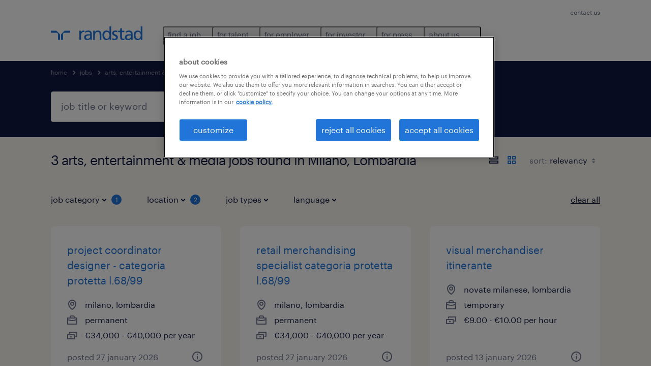

--- FILE ---
content_type: text/html; charset=utf-8
request_url: https://www.randstad.com/jobs/s-arts-entertainment-media/lombardia/milano/
body_size: 73080
content:

        <!doctype html>
        <html lang="en" dir="ltr" >
            <head>
                <meta name="viewport" content="width=device-width,initial-scale=1">
                <title data-rh="true">Arts, Entertainment &amp; Media Jobs in Milano | Apply Now | Randstad</title>
                
                
                <meta data-rh="true" name="title" content="Arts, Entertainment &amp; Media Jobs in Milano | Apply Now | Randstad"/><meta data-rh="true" name="og:title" content="Arts, Entertainment &amp; Media Jobs in Milano | Apply Now | Randstad"/><meta data-rh="true" name="twitter:title" content="Arts, Entertainment &amp; Media Jobs in Milano | Apply Now | Randstad"/><meta data-rh="true" name="description" content="Find a job in Milano. We have jobs, including temporary and permanent positions to help you reach your career goals."/><meta data-rh="true" name="og:description" content="Find a job in Milano. We have jobs, including temporary and permanent positions to help you reach your career goals."/><meta data-rh="true" name="twitter:description" content="Find a job in Milano. We have jobs, including temporary and permanent positions to help you reach your career goals."/><meta data-rh="true" name="robots" content="index"/><meta data-rh="true" name="og:url" content="https://www.randstad.com/jobs/s-arts-entertainment-media/lombardia/milano/"/><meta data-rh="true" name="twitter:url" content="https://www.randstad.com/jobs/s-arts-entertainment-media/lombardia/milano/"/><meta data-rh="true" name="og:image" content="https://www.randstad.com/search-app/assets/image/randstad-opengraph-partner-for-talent.jpg"/><meta data-rh="true" name="twitter:image" content="https://www.randstad.com/search-app/assets/image/randstad-opengraph-partner-for-talent.jpg"/>
                <link data-rh="true" rel="canonical" href="https://www.randstad.com/jobs/s-arts-entertainment-media/lombardia/milano/"/>
                <link rel="preload" href="/themes/custom/bluex/dist/assets/image/icons.svg" as="image">
                <link rel="preload" href="/themes/custom/bluex/dist/assets/font/Graphik-Regular.woff2" as="font" type="font/woff2" crossorigin />
                <link rel="preload" href="/search-app/assets/css/randstad-optimized.css?v=1768995948330" as="style">
                <link data-chunk="main" rel="preload" as="script" href="/search-app/static/js/runtime-main.dcd7ae7c.js">
<link data-chunk="main" rel="preload" as="script" href="/search-app/static/js/23.973675a3.chunk.js">
<link data-chunk="main" rel="preload" as="script" href="/search-app/static/js/main.ff3d01fd.chunk.js">
<link data-chunk="Pages-SearchMvp1" rel="preload" as="script" href="/search-app/static/js/0.8d2f967f.chunk.js">
<link data-chunk="Pages-SearchMvp1" rel="preload" as="script" href="/search-app/static/js/1.9bd78c25.chunk.js">
<link data-chunk="Pages-SearchMvp1" rel="preload" as="script" href="/search-app/static/js/2.7abb41fa.chunk.js">
<link data-chunk="Pages-SearchMvp1" rel="preload" as="script" href="/search-app/static/js/3.d4a2cc5a.chunk.js">
<link data-chunk="Pages-SearchMvp1" rel="preload" as="script" href="/search-app/static/js/Pages-SearchMvp1.791bd80b.chunk.js">
                <link rel="stylesheet" href="/search-app/assets/css/randstad-optimized.css?v=1768995948330">
                <link rel="stylesheet" media="all" href="/search-app/rel/assets/css/rel.css?v=1768995948330" /><link rel="stylesheet" media="all" href="/search-app/rel/assets/css/themes/randstad.css?v=1768995948330" />
                <link rel="stylesheet" href="/search-app/assets/css/captcha.css" />
                
                    <link rel="preload" href="/search-app/assets/css/extra.css?v=1768995948330" as="style" onload="this.onload=null;this.rel='stylesheet'">
                    <noscript><link rel="stylesheet" href="/search-app/assets/css/extra.css?v=1768995948330"></noscript>
                    
                
                <noscript>
                  <link rel="stylesheet" href="/search-app/assets/css/no-js.css?v=1768995948330">
                </noscript>
                <link rel="icon" href="/themes/custom/bluex/favicon.ico" />
                
                <script type="text/javascript">
                  window.loadJs = function (href, defer) {
                    var script = document.createElement('script');
                    script.src = href;
                    script.defer = !!defer;
                    (document.body || document.head).appendChild(script);
                  }

                  "function" === typeof String.prototype.normalize
                    || loadJs("/search-app/assets/js/unorm.js");
                  "function" === typeof SVGRect
                    || loadJs("/search-app/assets/js/svg4everybody.js");
                  !navigator.userAgent.match(/Trident.*rv:11./)
                    || loadJs("/search-app/assets/js/polyfill.js");
                  "function" === typeof TextEncoder
                    && "function" === typeof TextDecoder
                    && "function" === typeof TextEncoder.prototype.encodeInto
                   || loadJs("/search-app/assets/js/fastestsmallesttextencoderdecoder.js");
                </script>
                <script type="text/javascript">(n=>{var r={};function i(e){var t;return(r[e]||(t=r[e]={i:e,l:!1,exports:{}},n[e].call(t.exports,t,t.exports,i),t.l=!0,t)).exports}i.m=n,i.c=r,i.d=function(e,t,n){i.o(e,t)||Object.defineProperty(e,t,{enumerable:!0,get:n})},i.r=function(e){"undefined"!=typeof Symbol&&Symbol.toStringTag&&Object.defineProperty(e,Symbol.toStringTag,{value:"Module"}),Object.defineProperty(e,"__esModule",{value:!0})},i.t=function(t,e){if(1&e&&(t=i(t)),8&e)return t;if(4&e&&"object"==typeof t&&t&&t.__esModule)return t;var n=Object.create(null);if(i.r(n),Object.defineProperty(n,"default",{enumerable:!0,value:t}),2&e&&"string"!=typeof t)for(var r in t)i.d(n,r,function(e){return t[e]}.bind(null,r));return n},i.n=function(e){var t=e&&e.__esModule?function(){return e.default}:function(){return e};return i.d(t,"a",t),t},i.o=function(e,t){return Object.prototype.hasOwnProperty.call(e,t)},i.p="",i(i.s=212)})({212:function(e,t,n){e.exports=n(213)},213:function(e,t,n){n.r(t);t=n(31),n=n.n(t);window.jQuery=n.a,window.$=n.a},31:function(sr,ur,e){var lr,t,n;t="undefined"!=typeof window?window:this,n=function(T,M){function m(e){return"function"==typeof e&&"number"!=typeof e.nodeType&&"function"!=typeof e.item}function R(e){return null!=e&&e===e.window}var t=[],I=Object.getPrototypeOf,s=t.slice,W=t.flat?function(e){return t.flat.call(e)}:function(e){return t.concat.apply([],e)},F=t.push,b=t.indexOf,$={},_=$.toString,B=$.hasOwnProperty,z=B.toString,X=z.call(Object),g={},C=T.document,U={type:!0,src:!0,nonce:!0,noModule:!0};function V(e,t,n){var r,i,o=(n=n||C).createElement("script");if(o.text=e,t)for(r in U)(i=t[r]||t.getAttribute&&t.getAttribute(r))&&o.setAttribute(r,i);n.head.appendChild(o).parentNode.removeChild(o)}function G(e){return null==e?e+"":"object"==typeof e||"function"==typeof e?$[_.call(e)]||"object":typeof e}var Y=/HTML$/i,S=function(e,t){return new S.fn.init(e,t)};function Q(e){var t=!!e&&"length"in e&&e.length,n=G(e);return!m(e)&&!R(e)&&("array"===n||0===t||"number"==typeof t&&0<t&&t-1 in e)}function x(e,t){return e.nodeName&&e.nodeName.toLowerCase()===t.toLowerCase()}S.fn=S.prototype={jquery:"3.7.1",constructor:S,length:0,toArray:function(){return s.call(this)},get:function(e){return null==e?s.call(this):e<0?this[e+this.length]:this[e]},pushStack:function(e){e=S.merge(this.constructor(),e);return e.prevObject=this,e},each:function(e){return S.each(this,e)},map:function(n){return this.pushStack(S.map(this,function(e,t){return n.call(e,t,e)}))},slice:function(){return this.pushStack(s.apply(this,arguments))},first:function(){return this.eq(0)},last:function(){return this.eq(-1)},even:function(){return this.pushStack(S.grep(this,function(e,t){return(t+1)%2}))},odd:function(){return this.pushStack(S.grep(this,function(e,t){return t%2}))},eq:function(e){var t=this.length,e=+e+(e<0?t:0);return this.pushStack(0<=e&&e<t?[this[e]]:[])},end:function(){return this.prevObject||this.constructor()},push:F,sort:t.sort,splice:t.splice},S.extend=S.fn.extend=function(){var e,t,n,r,i,o=arguments[0]||{},a=1,s=arguments.length,u=!1;for("boolean"==typeof o&&(u=o,o=arguments[a]||{},a++),"object"==typeof o||m(o)||(o={}),a===s&&(o=this,a--);a<s;a++)if(null!=(e=arguments[a]))for(t in e)n=e[t],"__proto__"!==t&&o!==n&&(u&&n&&(S.isPlainObject(n)||(r=Array.isArray(n)))?(i=o[t],i=r&&!Array.isArray(i)?[]:r||S.isPlainObject(i)?i:{},r=!1,o[t]=S.extend(u,i,n)):void 0!==n&&(o[t]=n));return o},S.extend({expando:"jQuery"+("3.7.1"+Math.random()).replace(/\D/g,""),isReady:!0,error:function(e){throw new Error(e)},noop:function(){},isPlainObject:function(e){return!(!e||"[object Object]"!==_.call(e)||(e=I(e))&&("function"!=typeof(e=B.call(e,"constructor")&&e.constructor)||z.call(e)!==X))},isEmptyObject:function(e){for(var t in e)return!1;return!0},globalEval:function(e,t,n){V(e,{nonce:t&&t.nonce},n)},each:function(e,t){var n,r=0;if(Q(e))for(n=e.length;r<n&&!1!==t.call(e[r],r,e[r]);r++);else for(r in e)if(!1===t.call(e[r],r,e[r]))break;return e},text:function(e){var t,n="",r=0,i=e.nodeType;if(!i)for(;t=e[r++];)n+=S.text(t);return 1===i||11===i?e.textContent:9===i?e.documentElement.textContent:3===i||4===i?e.nodeValue:n},makeArray:function(e,t){t=t||[];return null!=e&&(Q(Object(e))?S.merge(t,"string"==typeof e?[e]:e):F.call(t,e)),t},inArray:function(e,t,n){return null==t?-1:b.call(t,e,n)},isXMLDoc:function(e){var t=e&&e.namespaceURI,e=e&&(e.ownerDocument||e).documentElement;return!Y.test(t||e&&e.nodeName||"HTML")},merge:function(e,t){for(var n=+t.length,r=0,i=e.length;r<n;r++)e[i++]=t[r];return e.length=i,e},grep:function(e,t,n){for(var r=[],i=0,o=e.length,a=!n;i<o;i++)!t(e[i],i)!=a&&r.push(e[i]);return r},map:function(e,t,n){var r,i,o=0,a=[];if(Q(e))for(r=e.length;o<r;o++)null!=(i=t(e[o],o,n))&&a.push(i);else for(o in e)null!=(i=t(e[o],o,n))&&a.push(i);return W(a)},guid:1,support:g}),"function"==typeof Symbol&&(S.fn[Symbol.iterator]=t[Symbol.iterator]),S.each("Boolean Number String Function Array Date RegExp Object Error Symbol".split(" "),function(e,t){$["[object "+t+"]"]=t.toLowerCase()});var J=t.pop,K=t.sort,Z=t.splice,n="[\\x20\\t\\r\\n\\f]",ee=new RegExp("^"+n+"+|((?:^|[^\\\\])(?:\\\\.)*)"+n+"+$","g"),te=(S.contains=function(e,t){t=t&&t.parentNode;return e===t||!(!t||1!==t.nodeType||!(e.contains?e.contains(t):e.compareDocumentPosition&&16&e.compareDocumentPosition(t)))},/([\0-\x1f\x7f]|^-?\d)|^-$|[^\x80-\uFFFF\w-]/g);function ne(e,t){return t?"\0"===e?"�":e.slice(0,-1)+"\\"+e.charCodeAt(e.length-1).toString(16)+" ":"\\"+e}S.escapeSelector=function(e){return(e+"").replace(te,ne)};var re,w,ie,oe,ae,E,r,k,p,se,i=C,ue=F,j=ue,A=S.expando,D=0,le=0,ce=De(),fe=De(),pe=De(),de=De(),he=function(e,t){return e===t&&(ae=!0),0},ge="checked|selected|async|autofocus|autoplay|controls|defer|disabled|hidden|ismap|loop|multiple|open|readonly|required|scoped",e="(?:\\\\[\\da-fA-F]{1,6}"+n+"?|\\\\[^\\r\\n\\f]|[\\w-]|[^\0-\\x7f])+",o="\\["+n+"*("+e+")(?:"+n+"*([*^$|!~]?=)"+n+"*(?:'((?:\\\\.|[^\\\\'])*)'|\"((?:\\\\.|[^\\\\\"])*)\"|("+e+"))|)"+n+"*\\]",a=":("+e+")(?:\\((('((?:\\\\.|[^\\\\'])*)'|\"((?:\\\\.|[^\\\\\"])*)\")|((?:\\\\.|[^\\\\()[\\]]|"+o+")*)|.*)\\)|)",ye=new RegExp(n+"+","g"),ve=new RegExp("^"+n+"*,"+n+"*"),me=new RegExp("^"+n+"*([>+~]|"+n+")"+n+"*"),xe=new RegExp(n+"|>"),be=new RegExp(a),we=new RegExp("^"+e+"$"),Te={ID:new RegExp("^#("+e+")"),CLASS:new RegExp("^\\.("+e+")"),TAG:new RegExp("^("+e+"|[*])"),ATTR:new RegExp("^"+o),PSEUDO:new RegExp("^"+a),CHILD:new RegExp("^:(only|first|last|nth|nth-last)-(child|of-type)(?:\\("+n+"*(even|odd|(([+-]|)(\\d*)n|)"+n+"*(?:([+-]|)"+n+"*(\\d+)|))"+n+"*\\)|)","i"),bool:new RegExp("^(?:"+ge+")$","i"),needsContext:new RegExp("^"+n+"*[>+~]|:(even|odd|eq|gt|lt|nth|first|last)(?:\\("+n+"*((?:-\\d)?\\d*)"+n+"*\\)|)(?=[^-]|$)","i")},Ce=/^(?:input|select|textarea|button)$/i,Se=/^h\d$/i,Ee=/^(?:#([\w-]+)|(\w+)|\.([\w-]+))$/,ke=/[+~]/,f=new RegExp("\\\\[\\da-fA-F]{1,6}"+n+"?|\\\\([^\\r\\n\\f])","g"),d=function(e,t){e="0x"+e.slice(1)-65536;return t||(e<0?String.fromCharCode(65536+e):String.fromCharCode(e>>10|55296,1023&e|56320))},je=function(){Oe()},Ae=Ie(function(e){return!0===e.disabled&&x(e,"fieldset")},{dir:"parentNode",next:"legend"});try{j.apply(t=s.call(i.childNodes),i.childNodes),t[i.childNodes.length].nodeType}catch(re){j={apply:function(e,t){ue.apply(e,s.call(t))},call:function(e){ue.apply(e,s.call(arguments,1))}}}function N(e,t,n,r){var i,o,a,s,u,l,c=t&&t.ownerDocument,f=t?t.nodeType:9;if(n=n||[],"string"!=typeof e||!e||1!==f&&9!==f&&11!==f)return n;if(!r&&(Oe(t),t=t||E,k)){if(11!==f&&(s=Ee.exec(e)))if(i=s[1]){if(9===f){if(!(l=t.getElementById(i)))return n;if(l.id===i)return j.call(n,l),n}else if(c&&(l=c.getElementById(i))&&N.contains(t,l)&&l.id===i)return j.call(n,l),n}else{if(s[2])return j.apply(n,t.getElementsByTagName(e)),n;if((i=s[3])&&t.getElementsByClassName)return j.apply(n,t.getElementsByClassName(i)),n}if(!(de[e+" "]||p&&p.test(e))){if(l=e,c=t,1===f&&(xe.test(e)||me.test(e))){for((c=ke.test(e)&&He(t.parentNode)||t)==t&&g.scope||((a=t.getAttribute("id"))?a=S.escapeSelector(a):t.setAttribute("id",a=A)),o=(u=Me(e)).length;o--;)u[o]=(a?"#"+a:":scope")+" "+Re(u[o]);l=u.join(",")}try{return j.apply(n,c.querySelectorAll(l)),n}catch(t){de(e,!0)}finally{a===A&&t.removeAttribute("id")}}}return Be(e.replace(ee,"$1"),t,n,r)}function De(){var r=[];return function e(t,n){return r.push(t+" ")>w.cacheLength&&delete e[r.shift()],e[t+" "]=n}}function u(e){return e[A]=!0,e}function Ne(e){var t=E.createElement("fieldset");try{return!!e(t)}catch(e){return!1}finally{t.parentNode&&t.parentNode.removeChild(t)}}function qe(t){return function(e){return"form"in e?e.parentNode&&!1===e.disabled?"label"in e?"label"in e.parentNode?e.parentNode.disabled===t:e.disabled===t:e.isDisabled===t||e.isDisabled!==!t&&Ae(e)===t:e.disabled===t:"label"in e&&e.disabled===t}}function Le(a){return u(function(o){return o=+o,u(function(e,t){for(var n,r=a([],e.length,o),i=r.length;i--;)e[n=r[i]]&&(e[n]=!(t[n]=e[n]))})})}function He(e){return e&&void 0!==e.getElementsByTagName&&e}function Oe(e){var e=e?e.ownerDocument||e:i;return e!=E&&9===e.nodeType&&e.documentElement&&(r=(E=e).documentElement,k=!S.isXMLDoc(E),se=r.matches||r.webkitMatchesSelector||r.msMatchesSelector,r.msMatchesSelector&&i!=E&&(e=E.defaultView)&&e.top!==e&&e.addEventListener("unload",je),g.getById=Ne(function(e){return r.appendChild(e).id=S.expando,!E.getElementsByName||!E.getElementsByName(S.expando).length}),g.disconnectedMatch=Ne(function(e){return se.call(e,"*")}),g.scope=Ne(function(){return E.querySelectorAll(":scope")}),g.cssHas=Ne(function(){try{return E.querySelector(":has(*,:jqfake)"),0}catch(e){return 1}}),g.getById?(w.filter.ID=function(e){var t=e.replace(f,d);return function(e){return e.getAttribute("id")===t}},w.find.ID=function(e,t){if(void 0!==t.getElementById&&k)return(t=t.getElementById(e))?[t]:[]}):(w.filter.ID=function(e){var t=e.replace(f,d);return function(e){e=void 0!==e.getAttributeNode&&e.getAttributeNode("id");return e&&e.value===t}},w.find.ID=function(e,t){if(void 0!==t.getElementById&&k){var n,r,i,o=t.getElementById(e);if(o){if((n=o.getAttributeNode("id"))&&n.value===e)return[o];for(i=t.getElementsByName(e),r=0;o=i[r++];)if((n=o.getAttributeNode("id"))&&n.value===e)return[o]}return[]}}),w.find.TAG=function(e,t){return void 0!==t.getElementsByTagName?t.getElementsByTagName(e):t.querySelectorAll(e)},w.find.CLASS=function(e,t){if(void 0!==t.getElementsByClassName&&k)return t.getElementsByClassName(e)},p=[],Ne(function(e){var t;r.appendChild(e).innerHTML="<a id='"+A+"' href='' disabled='disabled'></a><select id='"+A+"-\r\\' disabled='disabled'><option selected=''></option></select>",e.querySelectorAll("[selected]").length||p.push("\\["+n+"*(?:value|"+ge+")"),e.querySelectorAll("[id~="+A+"-]").length||p.push("~="),e.querySelectorAll("a#"+A+"+*").length||p.push(".#.+[+~]"),e.querySelectorAll(":checked").length||p.push(":checked"),(t=E.createElement("input")).setAttribute("type","hidden"),e.appendChild(t).setAttribute("name","D"),r.appendChild(e).disabled=!0,2!==e.querySelectorAll(":disabled").length&&p.push(":enabled",":disabled"),(t=E.createElement("input")).setAttribute("name",""),e.appendChild(t),e.querySelectorAll("[name='']").length||p.push("\\["+n+"*name"+n+"*="+n+"*(?:''|\"\")")}),g.cssHas||p.push(":has"),p=p.length&&new RegExp(p.join("|")),he=function(e,t){var n;return e===t?(ae=!0,0):!e.compareDocumentPosition-!t.compareDocumentPosition||(1&(n=(e.ownerDocument||e)==(t.ownerDocument||t)?e.compareDocumentPosition(t):1)||!g.sortDetached&&t.compareDocumentPosition(e)===n?e===E||e.ownerDocument==i&&N.contains(i,e)?-1:t===E||t.ownerDocument==i&&N.contains(i,t)?1:oe?b.call(oe,e)-b.call(oe,t):0:4&n?-1:1)}),E}for(re in N.matches=function(e,t){return N(e,null,null,t)},N.matchesSelector=function(e,t){if(Oe(e),k&&!de[t+" "]&&(!p||!p.test(t)))try{var n=se.call(e,t);if(n||g.disconnectedMatch||e.document&&11!==e.document.nodeType)return n}catch(e){de(t,!0)}return 0<N(t,E,null,[e]).length},N.contains=function(e,t){return(e.ownerDocument||e)!=E&&Oe(e),S.contains(e,t)},N.attr=function(e,t){(e.ownerDocument||e)!=E&&Oe(e);var n=w.attrHandle[t.toLowerCase()],n=n&&B.call(w.attrHandle,t.toLowerCase())?n(e,t,!k):void 0;return void 0!==n?n:e.getAttribute(t)},N.error=function(e){throw new Error("Syntax error, unrecognized expression: "+e)},S.uniqueSort=function(e){var t,n=[],r=0,i=0;if(ae=!g.sortStable,oe=!g.sortStable&&s.call(e,0),K.call(e,he),ae){for(;t=e[i++];)t===e[i]&&(r=n.push(i));for(;r--;)Z.call(e,n[r],1)}return oe=null,e},S.fn.uniqueSort=function(){return this.pushStack(S.uniqueSort(s.apply(this)))},(w=S.expr={cacheLength:50,createPseudo:u,match:Te,attrHandle:{},find:{},relative:{">":{dir:"parentNode",first:!0}," ":{dir:"parentNode"},"+":{dir:"previousSibling",first:!0},"~":{dir:"previousSibling"}},preFilter:{ATTR:function(e){return e[1]=e[1].replace(f,d),e[3]=(e[3]||e[4]||e[5]||"").replace(f,d),"~="===e[2]&&(e[3]=" "+e[3]+" "),e.slice(0,4)},CHILD:function(e){return e[1]=e[1].toLowerCase(),"nth"===e[1].slice(0,3)?(e[3]||N.error(e[0]),e[4]=+(e[4]?e[5]+(e[6]||1):2*("even"===e[3]||"odd"===e[3])),e[5]=+(e[7]+e[8]||"odd"===e[3])):e[3]&&N.error(e[0]),e},PSEUDO:function(e){var t,n=!e[6]&&e[2];return Te.CHILD.test(e[0])?null:(e[3]?e[2]=e[4]||e[5]||"":n&&be.test(n)&&(t=(t=Me(n,!0))&&n.indexOf(")",n.length-t)-n.length)&&(e[0]=e[0].slice(0,t),e[2]=n.slice(0,t)),e.slice(0,3))}},filter:{TAG:function(e){var t=e.replace(f,d).toLowerCase();return"*"===e?function(){return!0}:function(e){return x(e,t)}},CLASS:function(e){var t=ce[e+" "];return t||(t=new RegExp("(^|"+n+")"+e+"("+n+"|$)"))&&ce(e,function(e){return t.test("string"==typeof e.className&&e.className||void 0!==e.getAttribute&&e.getAttribute("class")||"")})},ATTR:function(t,n,r){return function(e){e=N.attr(e,t);return null==e?"!="===n:!n||(e+="","="===n?e===r:"!="===n?e!==r:"^="===n?r&&0===e.indexOf(r):"*="===n?r&&-1<e.indexOf(r):"$="===n?r&&e.slice(-r.length)===r:"~="===n?-1<(" "+e.replace(ye," ")+" ").indexOf(r):"|="===n&&(e===r||e.slice(0,r.length+1)===r+"-"))}},CHILD:function(d,e,t,h,g){var y="nth"!==d.slice(0,3),v="last"!==d.slice(-4),m="of-type"===e;return 1===h&&0===g?function(e){return!!e.parentNode}:function(e,t,n){var r,i,o,a,s,u=y!=v?"nextSibling":"previousSibling",l=e.parentNode,c=m&&e.nodeName.toLowerCase(),f=!n&&!m,p=!1;if(l){if(y){for(;u;){for(o=e;o=o[u];)if(m?x(o,c):1===o.nodeType)return!1;s=u="only"===d&&!s&&"nextSibling"}return!0}if(s=[v?l.firstChild:l.lastChild],v&&f){for(p=(a=(r=(i=l[A]||(l[A]={}))[d]||[])[0]===D&&r[1])&&r[2],o=a&&l.childNodes[a];o=++a&&o&&o[u]||(p=a=0,s.pop());)if(1===o.nodeType&&++p&&o===e){i[d]=[D,a,p];break}}else if(!1===(p=f?a=(r=(i=e[A]||(e[A]={}))[d]||[])[0]===D&&r[1]:p))for(;(o=++a&&o&&o[u]||(p=a=0,s.pop()))&&(!(m?x(o,c):1===o.nodeType)||!++p||(f&&((i=o[A]||(o[A]={}))[d]=[D,p]),o!==e)););return(p-=g)===h||p%h==0&&0<=p/h}}},PSEUDO:function(e,o){var t,a=w.pseudos[e]||w.setFilters[e.toLowerCase()]||N.error("unsupported pseudo: "+e);return a[A]?a(o):1<a.length?(t=[e,e,"",o],w.setFilters.hasOwnProperty(e.toLowerCase())?u(function(e,t){for(var n,r=a(e,o),i=r.length;i--;)e[n=b.call(e,r[i])]=!(t[n]=r[i])}):function(e){return a(e,0,t)}):a}},pseudos:{not:u(function(e){var r=[],i=[],s=_e(e.replace(ee,"$1"));return s[A]?u(function(e,t,n,r){for(var i,o=s(e,null,r,[]),a=e.length;a--;)(i=o[a])&&(e[a]=!(t[a]=i))}):function(e,t,n){return r[0]=e,s(r,null,n,i),r[0]=null,!i.pop()}}),has:u(function(t){return function(e){return 0<N(t,e).length}}),contains:u(function(t){return t=t.replace(f,d),function(e){return-1<(e.textContent||S.text(e)).indexOf(t)}}),lang:u(function(n){return we.test(n||"")||N.error("unsupported lang: "+n),n=n.replace(f,d).toLowerCase(),function(e){var t;do{if(t=k?e.lang:e.getAttribute("xml:lang")||e.getAttribute("lang"))return(t=t.toLowerCase())===n||0===t.indexOf(n+"-")}while((e=e.parentNode)&&1===e.nodeType);return!1}}),target:function(e){var t=T.location&&T.location.hash;return t&&t.slice(1)===e.id},root:function(e){return e===r},focus:function(e){return e===(()=>{try{return E.activeElement}catch(e){}})()&&E.hasFocus()&&!!(e.type||e.href||~e.tabIndex)},enabled:qe(!1),disabled:qe(!0),checked:function(e){return x(e,"input")&&!!e.checked||x(e,"option")&&!!e.selected},selected:function(e){return e.parentNode&&e.parentNode.selectedIndex,!0===e.selected},empty:function(e){for(e=e.firstChild;e;e=e.nextSibling)if(e.nodeType<6)return!1;return!0},parent:function(e){return!w.pseudos.empty(e)},header:function(e){return Se.test(e.nodeName)},input:function(e){return Ce.test(e.nodeName)},button:function(e){return x(e,"input")&&"button"===e.type||x(e,"button")},text:function(e){return x(e,"input")&&"text"===e.type&&(null==(e=e.getAttribute("type"))||"text"===e.toLowerCase())},first:Le(function(){return[0]}),last:Le(function(e,t){return[t-1]}),eq:Le(function(e,t,n){return[n<0?n+t:n]}),even:Le(function(e,t){for(var n=0;n<t;n+=2)e.push(n);return e}),odd:Le(function(e,t){for(var n=1;n<t;n+=2)e.push(n);return e}),lt:Le(function(e,t,n){for(var r=n<0?n+t:t<n?t:n;0<=--r;)e.push(r);return e}),gt:Le(function(e,t,n){for(var r=n<0?n+t:n;++r<t;)e.push(r);return e})}}).pseudos.nth=w.pseudos.eq,{radio:!0,checkbox:!0,file:!0,password:!0,image:!0})w.pseudos[re]=(t=>function(e){return x(e,"input")&&e.type===t})(re);for(re in{submit:!0,reset:!0})w.pseudos[re]=(t=>function(e){return(x(e,"input")||x(e,"button"))&&e.type===t})(re);function Pe(){}function Me(e,t){var n,r,i,o,a,s,u,l=fe[e+" "];if(l)return t?0:l.slice(0);for(a=e,s=[],u=w.preFilter;a;){for(o in n&&!(r=ve.exec(a))||(r&&(a=a.slice(r[0].length)||a),s.push(i=[])),n=!1,(r=me.exec(a))&&(n=r.shift(),i.push({value:n,type:r[0].replace(ee," ")}),a=a.slice(n.length)),w.filter)!(r=Te[o].exec(a))||u[o]&&!(r=u[o](r))||(n=r.shift(),i.push({value:n,type:o,matches:r}),a=a.slice(n.length));if(!n)break}return t?a.length:a?N.error(e):fe(e,s).slice(0)}function Re(e){for(var t=0,n=e.length,r="";t<n;t++)r+=e[t].value;return r}function Ie(a,e,t){var s=e.dir,u=e.next,l=u||s,c=t&&"parentNode"===l,f=le++;return e.first?function(e,t,n){for(;e=e[s];)if(1===e.nodeType||c)return a(e,t,n);return!1}:function(e,t,n){var r,i,o=[D,f];if(n){for(;e=e[s];)if((1===e.nodeType||c)&&a(e,t,n))return!0}else for(;e=e[s];)if(1===e.nodeType||c)if(i=e[A]||(e[A]={}),u&&x(e,u))e=e[s]||e;else{if((r=i[l])&&r[0]===D&&r[1]===f)return o[2]=r[2];if((i[l]=o)[2]=a(e,t,n))return!0}return!1}}function We(i){return 1<i.length?function(e,t,n){for(var r=i.length;r--;)if(!i[r](e,t,n))return!1;return!0}:i[0]}function Fe(e,t,n,r,i){for(var o,a=[],s=0,u=e.length,l=null!=t;s<u;s++)!(o=e[s])||n&&!n(o,r,i)||(a.push(o),l&&t.push(s));return a}function $e(d,h,g,y,v,e){return y&&!y[A]&&(y=$e(y)),v&&!v[A]&&(v=$e(v,e)),u(function(e,t,n,r){var i,o,a,s,u=[],l=[],c=t.length,f=e||((e,t,n)=>{for(var r=0,i=t.length;r<i;r++)N(e,t[r],n);return n})(h||"*",n.nodeType?[n]:n,[]),p=!d||!e&&h?f:Fe(f,u,d,n,r);if(g?g(p,s=v||(e?d:c||y)?[]:t,n,r):s=p,y)for(i=Fe(s,l),y(i,[],n,r),o=i.length;o--;)(a=i[o])&&(s[l[o]]=!(p[l[o]]=a));if(e){if(v||d){if(v){for(i=[],o=s.length;o--;)(a=s[o])&&i.push(p[o]=a);v(null,s=[],i,r)}for(o=s.length;o--;)(a=s[o])&&-1<(i=v?b.call(e,a):u[o])&&(e[i]=!(t[i]=a))}}else s=Fe(s===t?s.splice(c,s.length):s),v?v(null,t,s,r):j.apply(t,s)})}function _e(e,t){var n,y,v,m,x,r=[],i=[],o=pe[e+" "];if(!o){for(n=(t=t||Me(e)).length;n--;)((o=function e(t){for(var r,n,i,o=t.length,a=w.relative[t[0].type],s=a||w.relative[" "],u=a?1:0,l=Ie(function(e){return e===r},s,!0),c=Ie(function(e){return-1<b.call(r,e)},s,!0),f=[function(e,t,n){return e=!a&&(n||t!=ie)||((r=t).nodeType?l:c)(e,t,n),r=null,e}];u<o;u++)if(n=w.relative[t[u].type])f=[Ie(We(f),n)];else{if((n=w.filter[t[u].type].apply(null,t[u].matches))[A]){for(i=++u;i<o&&!w.relative[t[i].type];i++);return $e(1<u&&We(f),1<u&&Re(t.slice(0,u-1).concat({value:" "===t[u-2].type?"*":""})).replace(ee,"$1"),n,u<i&&e(t.slice(u,i)),i<o&&e(t=t.slice(i)),i<o&&Re(t))}f.push(n)}return We(f)}(t[n]))[A]?r:i).push(o);(o=pe(e,(y=i,m=0<(v=r).length,x=0<y.length,m?u(a):a))).selector=e}function a(e,t,n,r,i){var o,a,s,u=0,l="0",c=e&&[],f=[],p=ie,d=e||x&&w.find.TAG("*",i),h=D+=null==p?1:Math.random()||.1,g=d.length;for(i&&(ie=t==E||t||i);l!==g&&null!=(o=d[l]);l++){if(x&&o){for(a=0,t||o.ownerDocument==E||(Oe(o),n=!k);s=y[a++];)if(s(o,t||E,n)){j.call(r,o);break}i&&(D=h)}m&&((o=!s&&o)&&u--,e)&&c.push(o)}if(u+=l,m&&l!==u){for(a=0;s=v[a++];)s(c,f,t,n);if(e){if(0<u)for(;l--;)c[l]||f[l]||(f[l]=J.call(r));f=Fe(f)}j.apply(r,f),i&&!e&&0<f.length&&1<u+v.length&&S.uniqueSort(r)}return i&&(D=h,ie=p),c}return o}function Be(e,t,n,r){var i,o,a,s,u,l="function"==typeof e&&e,c=!r&&Me(e=l.selector||e);if(n=n||[],1===c.length){if(2<(o=c[0]=c[0].slice(0)).length&&"ID"===(a=o[0]).type&&9===t.nodeType&&k&&w.relative[o[1].type]){if(!(t=(w.find.ID(a.matches[0].replace(f,d),t)||[])[0]))return n;l&&(t=t.parentNode),e=e.slice(o.shift().value.length)}for(i=Te.needsContext.test(e)?0:o.length;i--&&(a=o[i],!w.relative[s=a.type]);)if((u=w.find[s])&&(r=u(a.matches[0].replace(f,d),ke.test(o[0].type)&&He(t.parentNode)||t))){if(o.splice(i,1),e=r.length&&Re(o))break;return j.apply(n,r),n}}return(l||_e(e,c))(r,t,!k,n,!t||ke.test(e)&&He(t.parentNode)||t),n}Pe.prototype=w.filters=w.pseudos,w.setFilters=new Pe,g.sortStable=A.split("").sort(he).join("")===A,Oe(),g.sortDetached=Ne(function(e){return 1&e.compareDocumentPosition(E.createElement("fieldset"))}),S.find=N,S.expr[":"]=S.expr.pseudos,S.unique=S.uniqueSort,N.compile=_e,N.select=Be,N.setDocument=Oe,N.tokenize=Me,N.escape=S.escapeSelector,N.getText=S.text,N.isXML=S.isXMLDoc,N.selectors=S.expr,N.support=S.support,N.uniqueSort=S.uniqueSort;function ze(e,t,n){for(var r=[],i=void 0!==n;(e=e[t])&&9!==e.nodeType;)if(1===e.nodeType){if(i&&S(e).is(n))break;r.push(e)}return r}function Xe(e,t){for(var n=[];e;e=e.nextSibling)1===e.nodeType&&e!==t&&n.push(e);return n}var Ue=S.expr.match.needsContext,Ve=/^<([a-z][^\/\0>:\x20\t\r\n\f]*)[\x20\t\r\n\f]*\/?>(?:<\/\1>|)$/i;function Ge(e,n,r){return m(n)?S.grep(e,function(e,t){return!!n.call(e,t,e)!==r}):n.nodeType?S.grep(e,function(e){return e===n!==r}):"string"!=typeof n?S.grep(e,function(e){return-1<b.call(n,e)!==r}):S.filter(n,e,r)}S.filter=function(e,t,n){var r=t[0];return n&&(e=":not("+e+")"),1===t.length&&1===r.nodeType?S.find.matchesSelector(r,e)?[r]:[]:S.find.matches(e,S.grep(t,function(e){return 1===e.nodeType}))},S.fn.extend({find:function(e){var t,n,r=this.length,i=this;if("string"!=typeof e)return this.pushStack(S(e).filter(function(){for(t=0;t<r;t++)if(S.contains(i[t],this))return!0}));for(n=this.pushStack([]),t=0;t<r;t++)S.find(e,i[t],n);return 1<r?S.uniqueSort(n):n},filter:function(e){return this.pushStack(Ge(this,e||[],!1))},not:function(e){return this.pushStack(Ge(this,e||[],!0))},is:function(e){return!!Ge(this,"string"==typeof e&&Ue.test(e)?S(e):e||[],!1).length}});var Ye,Qe=/^(?:\s*(<[\w\W]+>)[^>]*|#([\w-]+))$/,Je=((S.fn.init=function(e,t,n){if(e){if(n=n||Ye,"string"!=typeof e)return e.nodeType?(this[0]=e,this.length=1,this):m(e)?void 0!==n.ready?n.ready(e):e(S):S.makeArray(e,this);if(!(r="<"===e[0]&&">"===e[e.length-1]&&3<=e.length?[null,e,null]:Qe.exec(e))||!r[1]&&t)return(!t||t.jquery?t||n:this.constructor(t)).find(e);if(r[1]){if(t=t instanceof S?t[0]:t,S.merge(this,S.parseHTML(r[1],t&&t.nodeType?t.ownerDocument||t:C,!0)),Ve.test(r[1])&&S.isPlainObject(t))for(var r in t)m(this[r])?this[r](t[r]):this.attr(r,t[r])}else(n=C.getElementById(r[2]))&&(this[0]=n,this.length=1)}return this}).prototype=S.fn,Ye=S(C),/^(?:parents|prev(?:Until|All))/),Ke={children:!0,contents:!0,next:!0,prev:!0};function Ze(e,t){for(;(e=e[t])&&1!==e.nodeType;);return e}S.fn.extend({has:function(e){var t=S(e,this),n=t.length;return this.filter(function(){for(var e=0;e<n;e++)if(S.contains(this,t[e]))return!0})},closest:function(e,t){var n,r=0,i=this.length,o=[],a="string"!=typeof e&&S(e);if(!Ue.test(e))for(;r<i;r++)for(n=this[r];n&&n!==t;n=n.parentNode)if(n.nodeType<11&&(a?-1<a.index(n):1===n.nodeType&&S.find.matchesSelector(n,e))){o.push(n);break}return this.pushStack(1<o.length?S.uniqueSort(o):o)},index:function(e){return e?"string"==typeof e?b.call(S(e),this[0]):b.call(this,e.jquery?e[0]:e):this[0]&&this[0].parentNode?this.first().prevAll().length:-1},add:function(e,t){return this.pushStack(S.uniqueSort(S.merge(this.get(),S(e,t))))},addBack:function(e){return this.add(null==e?this.prevObject:this.prevObject.filter(e))}}),S.each({parent:function(e){e=e.parentNode;return e&&11!==e.nodeType?e:null},parents:function(e){return ze(e,"parentNode")},parentsUntil:function(e,t,n){return ze(e,"parentNode",n)},next:function(e){return Ze(e,"nextSibling")},prev:function(e){return Ze(e,"previousSibling")},nextAll:function(e){return ze(e,"nextSibling")},prevAll:function(e){return ze(e,"previousSibling")},nextUntil:function(e,t,n){return ze(e,"nextSibling",n)},prevUntil:function(e,t,n){return ze(e,"previousSibling",n)},siblings:function(e){return Xe((e.parentNode||{}).firstChild,e)},children:function(e){return Xe(e.firstChild)},contents:function(e){return null!=e.contentDocument&&I(e.contentDocument)?e.contentDocument:(x(e,"template")&&(e=e.content||e),S.merge([],e.childNodes))}},function(r,i){S.fn[r]=function(e,t){var n=S.map(this,i,e);return(t="Until"!==r.slice(-5)?e:t)&&"string"==typeof t&&(n=S.filter(t,n)),1<this.length&&(Ke[r]||S.uniqueSort(n),Je.test(r))&&n.reverse(),this.pushStack(n)}});var q=/[^\x20\t\r\n\f]+/g;function et(e){return e}function tt(e){throw e}function nt(e,t,n,r){var i;try{e&&m(i=e.promise)?i.call(e).done(t).fail(n):e&&m(i=e.then)?i.call(e,t,n):t.apply(void 0,[e].slice(r))}catch(e){n.apply(void 0,[e])}}S.Callbacks=function(r){var e,n;r="string"==typeof r?(e=r,n={},S.each(e.match(q)||[],function(e,t){n[t]=!0}),n):S.extend({},r);function i(){for(s=s||r.once,a=o=!0;l.length;c=-1)for(t=l.shift();++c<u.length;)!1===u[c].apply(t[0],t[1])&&r.stopOnFalse&&(c=u.length,t=!1);r.memory||(t=!1),o=!1,s&&(u=t?[]:"")}var o,t,a,s,u=[],l=[],c=-1,f={add:function(){return u&&(t&&!o&&(c=u.length-1,l.push(t)),function n(e){S.each(e,function(e,t){m(t)?r.unique&&f.has(t)||u.push(t):t&&t.length&&"string"!==G(t)&&n(t)})}(arguments),t)&&!o&&i(),this},remove:function(){return S.each(arguments,function(e,t){for(var n;-1<(n=S.inArray(t,u,n));)u.splice(n,1),n<=c&&c--}),this},has:function(e){return e?-1<S.inArray(e,u):0<u.length},empty:function(){return u=u&&[],this},disable:function(){return s=l=[],u=t="",this},disabled:function(){return!u},lock:function(){return s=l=[],t||o||(u=t=""),this},locked:function(){return!!s},fireWith:function(e,t){return s||(t=[e,(t=t||[]).slice?t.slice():t],l.push(t),o)||i(),this},fire:function(){return f.fireWith(this,arguments),this},fired:function(){return!!a}};return f},S.extend({Deferred:function(e){var o=[["notify","progress",S.Callbacks("memory"),S.Callbacks("memory"),2],["resolve","done",S.Callbacks("once memory"),S.Callbacks("once memory"),0,"resolved"],["reject","fail",S.Callbacks("once memory"),S.Callbacks("once memory"),1,"rejected"]],i="pending",a={state:function(){return i},always:function(){return s.done(arguments).fail(arguments),this},catch:function(e){return a.then(null,e)},pipe:function(){var i=arguments;return S.Deferred(function(r){S.each(o,function(e,t){var n=m(i[t[4]])&&i[t[4]];s[t[1]](function(){var e=n&&n.apply(this,arguments);e&&m(e.promise)?e.promise().progress(r.notify).done(r.resolve).fail(r.reject):r[t[0]+"With"](this,n?[e]:arguments)})}),i=null}).promise()},then:function(t,n,r){var u=0;function l(i,o,a,s){return function(){function e(){var e,t;if(!(i<u)){if((e=a.apply(n,r))===o.promise())throw new TypeError("Thenable self-resolution");t=e&&("object"==typeof e||"function"==typeof e)&&e.then,m(t)?s?t.call(e,l(u,o,et,s),l(u,o,tt,s)):(u++,t.call(e,l(u,o,et,s),l(u,o,tt,s),l(u,o,et,o.notifyWith))):(a!==et&&(n=void 0,r=[e]),(s||o.resolveWith)(n,r))}}var n=this,r=arguments,t=s?e:function(){try{e()}catch(e){S.Deferred.exceptionHook&&S.Deferred.exceptionHook(e,t.error),u<=i+1&&(a!==tt&&(n=void 0,r=[e]),o.rejectWith(n,r))}};i?t():(S.Deferred.getErrorHook?t.error=S.Deferred.getErrorHook():S.Deferred.getStackHook&&(t.error=S.Deferred.getStackHook()),T.setTimeout(t))}}return S.Deferred(function(e){o[0][3].add(l(0,e,m(r)?r:et,e.notifyWith)),o[1][3].add(l(0,e,m(t)?t:et)),o[2][3].add(l(0,e,m(n)?n:tt))}).promise()},promise:function(e){return null!=e?S.extend(e,a):a}},s={};return S.each(o,function(e,t){var n=t[2],r=t[5];a[t[1]]=n.add,r&&n.add(function(){i=r},o[3-e][2].disable,o[3-e][3].disable,o[0][2].lock,o[0][3].lock),n.add(t[3].fire),s[t[0]]=function(){return s[t[0]+"With"](this===s?void 0:this,arguments),this},s[t[0]+"With"]=n.fireWith}),a.promise(s),e&&e.call(s,s),s},when:function(e){function t(t){return function(e){i[t]=this,o[t]=1<arguments.length?s.call(arguments):e,--n||a.resolveWith(i,o)}}var n=arguments.length,r=n,i=Array(r),o=s.call(arguments),a=S.Deferred();if(n<=1&&(nt(e,a.done(t(r)).resolve,a.reject,!n),"pending"===a.state()||m(o[r]&&o[r].then)))return a.then();for(;r--;)nt(o[r],t(r),a.reject);return a.promise()}});var rt=/^(Eval|Internal|Range|Reference|Syntax|Type|URI)Error$/,it=(S.Deferred.exceptionHook=function(e,t){T.console&&T.console.warn&&e&&rt.test(e.name)&&T.console.warn("jQuery.Deferred exception: "+e.message,e.stack,t)},S.readyException=function(e){T.setTimeout(function(){throw e})},S.Deferred());function ot(){C.removeEventListener("DOMContentLoaded",ot),T.removeEventListener("load",ot),S.ready()}S.fn.ready=function(e){return it.then(e).catch(function(e){S.readyException(e)}),this},S.extend({isReady:!1,readyWait:1,ready:function(e){(!0===e?--S.readyWait:S.isReady)||(S.isReady=!0)!==e&&0<--S.readyWait||it.resolveWith(C,[S])}}),S.ready.then=it.then,"complete"===C.readyState||"loading"!==C.readyState&&!C.documentElement.doScroll?T.setTimeout(S.ready):(C.addEventListener("DOMContentLoaded",ot),T.addEventListener("load",ot));function c(e,t,n,r,i,o,a){var s=0,u=e.length,l=null==n;if("object"===G(n))for(s in i=!0,n)c(e,t,s,n[s],!0,o,a);else if(void 0!==r&&(i=!0,m(r)||(a=!0),t=l?a?(t.call(e,r),null):(l=t,function(e,t,n){return l.call(S(e),n)}):t))for(;s<u;s++)t(e[s],n,a?r:r.call(e[s],s,t(e[s],n)));return i?e:l?t.call(e):u?t(e[0],n):o}var at=/^-ms-/,st=/-([a-z])/g;function ut(e,t){return t.toUpperCase()}function L(e){return e.replace(at,"ms-").replace(st,ut)}function lt(e){return 1===e.nodeType||9===e.nodeType||!+e.nodeType}function ct(){this.expando=S.expando+ct.uid++}ct.uid=1,ct.prototype={cache:function(e){var t=e[this.expando];return t||(t={},lt(e)&&(e.nodeType?e[this.expando]=t:Object.defineProperty(e,this.expando,{value:t,configurable:!0}))),t},set:function(e,t,n){var r,i=this.cache(e);if("string"==typeof t)i[L(t)]=n;else for(r in t)i[L(r)]=t[r];return i},get:function(e,t){return void 0===t?this.cache(e):e[this.expando]&&e[this.expando][L(t)]},access:function(e,t,n){return void 0===t||t&&"string"==typeof t&&void 0===n?this.get(e,t):(this.set(e,t,n),void 0!==n?n:t)},remove:function(e,t){var n,r=e[this.expando];if(void 0!==r){if(void 0!==t){n=(t=Array.isArray(t)?t.map(L):(t=L(t))in r?[t]:t.match(q)||[]).length;for(;n--;)delete r[t[n]]}void 0!==t&&!S.isEmptyObject(r)||(e.nodeType?e[this.expando]=void 0:delete e[this.expando])}},hasData:function(e){e=e[this.expando];return void 0!==e&&!S.isEmptyObject(e)}};var v=new ct,l=new ct,ft=/^(?:\{[\w\W]*\}|\[[\w\W]*\])$/,pt=/[A-Z]/g;function dt(e,t,n){var r,i;if(void 0===n&&1===e.nodeType)if(r="data-"+t.replace(pt,"-$&").toLowerCase(),"string"==typeof(n=e.getAttribute(r))){try{n="true"===(i=n)||"false"!==i&&("null"===i?null:i===+i+""?+i:ft.test(i)?JSON.parse(i):i)}catch(e){}l.set(e,t,n)}else n=void 0;return n}S.extend({hasData:function(e){return l.hasData(e)||v.hasData(e)},data:function(e,t,n){return l.access(e,t,n)},removeData:function(e,t){l.remove(e,t)},_data:function(e,t,n){return v.access(e,t,n)},_removeData:function(e,t){v.remove(e,t)}}),S.fn.extend({data:function(n,e){var t,r,i,o=this[0],a=o&&o.attributes;if(void 0!==n)return"object"==typeof n?this.each(function(){l.set(this,n)}):c(this,function(e){var t;if(o&&void 0===e)return void 0!==(t=l.get(o,n))||void 0!==(t=dt(o,n))?t:void 0;this.each(function(){l.set(this,n,e)})},null,e,1<arguments.length,null,!0);if(this.length&&(i=l.get(o),1===o.nodeType)&&!v.get(o,"hasDataAttrs")){for(t=a.length;t--;)a[t]&&0===(r=a[t].name).indexOf("data-")&&(r=L(r.slice(5)),dt(o,r,i[r]));v.set(o,"hasDataAttrs",!0)}return i},removeData:function(e){return this.each(function(){l.remove(this,e)})}}),S.extend({queue:function(e,t,n){var r;if(e)return r=v.get(e,t=(t||"fx")+"queue"),n&&(!r||Array.isArray(n)?r=v.access(e,t,S.makeArray(n)):r.push(n)),r||[]},dequeue:function(e,t){t=t||"fx";var n=S.queue(e,t),r=n.length,i=n.shift(),o=S._queueHooks(e,t);"inprogress"===i&&(i=n.shift(),r--),i&&("fx"===t&&n.unshift("inprogress"),delete o.stop,i.call(e,function(){S.dequeue(e,t)},o)),!r&&o&&o.empty.fire()},_queueHooks:function(e,t){var n=t+"queueHooks";return v.get(e,n)||v.access(e,n,{empty:S.Callbacks("once memory").add(function(){v.remove(e,[t+"queue",n])})})}}),S.fn.extend({queue:function(t,n){var e=2;return"string"!=typeof t&&(n=t,t="fx",e--),arguments.length<e?S.queue(this[0],t):void 0===n?this:this.each(function(){var e=S.queue(this,t,n);S._queueHooks(this,t),"fx"===t&&"inprogress"!==e[0]&&S.dequeue(this,t)})},dequeue:function(e){return this.each(function(){S.dequeue(this,e)})},clearQueue:function(e){return this.queue(e||"fx",[])},promise:function(e,t){function n(){--i||o.resolveWith(a,[a])}var r,i=1,o=S.Deferred(),a=this,s=this.length;for("string"!=typeof e&&(t=e,e=void 0),e=e||"fx";s--;)(r=v.get(a[s],e+"queueHooks"))&&r.empty&&(i++,r.empty.add(n));return n(),o.promise(t)}});function ht(e,t){return"none"===(e=t||e).style.display||""===e.style.display&&mt(e)&&"none"===S.css(e,"display")}var e=/[+-]?(?:\d*\.|)\d+(?:[eE][+-]?\d+|)/.source,gt=new RegExp("^(?:([+-])=|)("+e+")([a-z%]*)$","i"),yt=["Top","Right","Bottom","Left"],vt=C.documentElement,mt=function(e){return S.contains(e.ownerDocument,e)},xt={composed:!0};vt.getRootNode&&(mt=function(e){return S.contains(e.ownerDocument,e)||e.getRootNode(xt)===e.ownerDocument});function bt(e,t,n,r){var i,o,a=20,s=r?function(){return r.cur()}:function(){return S.css(e,t,"")},u=s(),l=n&&n[3]||(S.cssNumber[t]?"":"px"),c=e.nodeType&&(S.cssNumber[t]||"px"!==l&&+u)&&gt.exec(S.css(e,t));if(c&&c[3]!==l){for(l=l||c[3],c=+(u/=2)||1;a--;)S.style(e,t,c+l),(1-o)*(1-(o=s()/u||.5))<=0&&(a=0),c/=o;S.style(e,t,(c*=2)+l),n=n||[]}return n&&(c=+c||+u||0,i=n[1]?c+(n[1]+1)*n[2]:+n[2],r)&&(r.unit=l,r.start=c,r.end=i),i}var wt={};function Tt(e,t){for(var n,r,i,o,a,s=[],u=0,l=e.length;u<l;u++)(r=e[u]).style&&(n=r.style.display,t?("none"===n&&(s[u]=v.get(r,"display")||null,s[u]||(r.style.display="")),""===r.style.display&&ht(r)&&(s[u]=(a=o=void 0,o=(i=r).ownerDocument,(a=wt[i=i.nodeName])||(o=o.body.appendChild(o.createElement(i)),a=S.css(o,"display"),o.parentNode.removeChild(o),wt[i]=a="none"===a?"block":a)))):"none"!==n&&(s[u]="none",v.set(r,"display",n)));for(u=0;u<l;u++)null!=s[u]&&(e[u].style.display=s[u]);return e}S.fn.extend({show:function(){return Tt(this,!0)},hide:function(){return Tt(this)},toggle:function(e){return"boolean"==typeof e?e?this.show():this.hide():this.each(function(){ht(this)?S(this).show():S(this).hide()})}});var Ct=/^(?:checkbox|radio)$/i,St=/<([a-z][^\/\0>\x20\t\r\n\f]*)/i,Et=/^$|^module$|\/(?:java|ecma)script/i,o=C.createDocumentFragment().appendChild(C.createElement("div")),h=((a=C.createElement("input")).setAttribute("type","radio"),a.setAttribute("checked","checked"),a.setAttribute("name","t"),o.appendChild(a),g.checkClone=o.cloneNode(!0).cloneNode(!0).lastChild.checked,o.innerHTML="<textarea>x</textarea>",g.noCloneChecked=!!o.cloneNode(!0).lastChild.defaultValue,o.innerHTML="<option></option>",g.option=!!o.lastChild,{thead:[1,"<table>","</table>"],col:[2,"<table><colgroup>","</colgroup></table>"],tr:[2,"<table><tbody>","</tbody></table>"],td:[3,"<table><tbody><tr>","</tr></tbody></table>"],_default:[0,"",""]});function y(e,t){var n=void 0!==e.getElementsByTagName?e.getElementsByTagName(t||"*"):void 0!==e.querySelectorAll?e.querySelectorAll(t||"*"):[];return void 0===t||t&&x(e,t)?S.merge([e],n):n}function kt(e,t){for(var n=0,r=e.length;n<r;n++)v.set(e[n],"globalEval",!t||v.get(t[n],"globalEval"))}h.tbody=h.tfoot=h.colgroup=h.caption=h.thead,h.th=h.td,g.option||(h.optgroup=h.option=[1,"<select multiple='multiple'>","</select>"]);var jt=/<|&#?\w+;/;function At(e,t,n,r,i){for(var o,a,s,u,l,c=t.createDocumentFragment(),f=[],p=0,d=e.length;p<d;p++)if((o=e[p])||0===o)if("object"===G(o))S.merge(f,o.nodeType?[o]:o);else if(jt.test(o)){for(a=a||c.appendChild(t.createElement("div")),s=(St.exec(o)||["",""])[1].toLowerCase(),s=h[s]||h._default,a.innerHTML=s[1]+S.htmlPrefilter(o)+s[2],l=s[0];l--;)a=a.lastChild;S.merge(f,a.childNodes),(a=c.firstChild).textContent=""}else f.push(t.createTextNode(o));for(c.textContent="",p=0;o=f[p++];)if(r&&-1<S.inArray(o,r))i&&i.push(o);else if(u=mt(o),a=y(c.appendChild(o),"script"),u&&kt(a),n)for(l=0;o=a[l++];)Et.test(o.type||"")&&n.push(o);return c}var Dt=/^([^.]*)(?:\.(.+)|)/;function Nt(){return!0}function qt(){return!1}function Lt(e,t,n,r,i,o){var a,s;if("object"==typeof t){for(s in"string"!=typeof n&&(r=r||n,n=void 0),t)Lt(e,s,n,r,t[s],o);return e}if(null==r&&null==i?(i=n,r=n=void 0):null==i&&("string"==typeof n?(i=r,r=void 0):(i=r,r=n,n=void 0)),!1===i)i=qt;else if(!i)return e;return 1===o&&(a=i,(i=function(e){return S().off(e),a.apply(this,arguments)}).guid=a.guid||(a.guid=S.guid++)),e.each(function(){S.event.add(this,t,i,r,n)})}function Ht(e,r,t){t?(v.set(e,r,!1),S.event.add(e,r,{namespace:!1,handler:function(e){var t,n=v.get(this,r);if(1&e.isTrigger&&this[r]){if(n)(S.event.special[r]||{}).delegateType&&e.stopPropagation();else if(n=s.call(arguments),v.set(this,r,n),this[r](),t=v.get(this,r),v.set(this,r,!1),n!==t)return e.stopImmediatePropagation(),e.preventDefault(),t}else n&&(v.set(this,r,S.event.trigger(n[0],n.slice(1),this)),e.stopPropagation(),e.isImmediatePropagationStopped=Nt)}})):void 0===v.get(e,r)&&S.event.add(e,r,Nt)}S.event={global:{},add:function(t,e,n,r,i){var o,a,s,u,l,c,f,p,d,h=v.get(t);if(lt(t))for(n.handler&&(n=(o=n).handler,i=o.selector),i&&S.find.matchesSelector(vt,i),n.guid||(n.guid=S.guid++),s=(s=h.events)||(h.events=Object.create(null)),a=(a=h.handle)||(h.handle=function(e){return void 0!==S&&S.event.triggered!==e.type?S.event.dispatch.apply(t,arguments):void 0}),u=(e=(e||"").match(q)||[""]).length;u--;)f=d=(p=Dt.exec(e[u])||[])[1],p=(p[2]||"").split(".").sort(),f&&(l=S.event.special[f]||{},f=(i?l.delegateType:l.bindType)||f,l=S.event.special[f]||{},d=S.extend({type:f,origType:d,data:r,handler:n,guid:n.guid,selector:i,needsContext:i&&S.expr.match.needsContext.test(i),namespace:p.join(".")},o),(c=s[f])||((c=s[f]=[]).delegateCount=0,l.setup&&!1!==l.setup.call(t,r,p,a))||t.addEventListener&&t.addEventListener(f,a),l.add&&(l.add.call(t,d),d.handler.guid||(d.handler.guid=n.guid)),i?c.splice(c.delegateCount++,0,d):c.push(d),S.event.global[f]=!0)},remove:function(e,t,n,r,i){var o,a,s,u,l,c,f,p,d,h,g,y=v.hasData(e)&&v.get(e);if(y&&(u=y.events)){for(l=(t=(t||"").match(q)||[""]).length;l--;)if(d=g=(s=Dt.exec(t[l])||[])[1],h=(s[2]||"").split(".").sort(),d){for(f=S.event.special[d]||{},p=u[d=(r?f.delegateType:f.bindType)||d]||[],s=s[2]&&new RegExp("(^|\\.)"+h.join("\\.(?:.*\\.|)")+"(\\.|$)"),a=o=p.length;o--;)c=p[o],!i&&g!==c.origType||n&&n.guid!==c.guid||s&&!s.test(c.namespace)||r&&r!==c.selector&&("**"!==r||!c.selector)||(p.splice(o,1),c.selector&&p.delegateCount--,f.remove&&f.remove.call(e,c));a&&!p.length&&(f.teardown&&!1!==f.teardown.call(e,h,y.handle)||S.removeEvent(e,d,y.handle),delete u[d])}else for(d in u)S.event.remove(e,d+t[l],n,r,!0);S.isEmptyObject(u)&&v.remove(e,"handle events")}},dispatch:function(e){var t,n,r,i,o,a=new Array(arguments.length),s=S.event.fix(e),e=(v.get(this,"events")||Object.create(null))[s.type]||[],u=S.event.special[s.type]||{};for(a[0]=s,t=1;t<arguments.length;t++)a[t]=arguments[t];if(s.delegateTarget=this,!u.preDispatch||!1!==u.preDispatch.call(this,s)){for(o=S.event.handlers.call(this,s,e),t=0;(r=o[t++])&&!s.isPropagationStopped();)for(s.currentTarget=r.elem,n=0;(i=r.handlers[n++])&&!s.isImmediatePropagationStopped();)s.rnamespace&&!1!==i.namespace&&!s.rnamespace.test(i.namespace)||(s.handleObj=i,s.data=i.data,void 0!==(i=((S.event.special[i.origType]||{}).handle||i.handler).apply(r.elem,a))&&!1===(s.result=i)&&(s.preventDefault(),s.stopPropagation()));return u.postDispatch&&u.postDispatch.call(this,s),s.result}},handlers:function(e,t){var n,r,i,o,a,s=[],u=t.delegateCount,l=e.target;if(u&&l.nodeType&&!("click"===e.type&&1<=e.button))for(;l!==this;l=l.parentNode||this)if(1===l.nodeType&&("click"!==e.type||!0!==l.disabled)){for(o=[],a={},n=0;n<u;n++)void 0===a[i=(r=t[n]).selector+" "]&&(a[i]=r.needsContext?-1<S(i,this).index(l):S.find(i,this,null,[l]).length),a[i]&&o.push(r);o.length&&s.push({elem:l,handlers:o})}return l=this,u<t.length&&s.push({elem:l,handlers:t.slice(u)}),s},addProp:function(t,e){Object.defineProperty(S.Event.prototype,t,{enumerable:!0,configurable:!0,get:m(e)?function(){if(this.originalEvent)return e(this.originalEvent)}:function(){if(this.originalEvent)return this.originalEvent[t]},set:function(e){Object.defineProperty(this,t,{enumerable:!0,configurable:!0,writable:!0,value:e})}})},fix:function(e){return e[S.expando]?e:new S.Event(e)},special:{load:{noBubble:!0},click:{setup:function(e){e=this||e;return Ct.test(e.type)&&e.click&&x(e,"input")&&Ht(e,"click",!0),!1},trigger:function(e){e=this||e;return Ct.test(e.type)&&e.click&&x(e,"input")&&Ht(e,"click"),!0},_default:function(e){e=e.target;return Ct.test(e.type)&&e.click&&x(e,"input")&&v.get(e,"click")||x(e,"a")}},beforeunload:{postDispatch:function(e){void 0!==e.result&&e.originalEvent&&(e.originalEvent.returnValue=e.result)}}}},S.removeEvent=function(e,t,n){e.removeEventListener&&e.removeEventListener(t,n)},S.Event=function(e,t){if(!(this instanceof S.Event))return new S.Event(e,t);e&&e.type?(this.originalEvent=e,this.type=e.type,this.isDefaultPrevented=e.defaultPrevented||void 0===e.defaultPrevented&&!1===e.returnValue?Nt:qt,this.target=e.target&&3===e.target.nodeType?e.target.parentNode:e.target,this.currentTarget=e.currentTarget,this.relatedTarget=e.relatedTarget):this.type=e,t&&S.extend(this,t),this.timeStamp=e&&e.timeStamp||Date.now(),this[S.expando]=!0},S.Event.prototype={constructor:S.Event,isDefaultPrevented:qt,isPropagationStopped:qt,isImmediatePropagationStopped:qt,isSimulated:!1,preventDefault:function(){var e=this.originalEvent;this.isDefaultPrevented=Nt,e&&!this.isSimulated&&e.preventDefault()},stopPropagation:function(){var e=this.originalEvent;this.isPropagationStopped=Nt,e&&!this.isSimulated&&e.stopPropagation()},stopImmediatePropagation:function(){var e=this.originalEvent;this.isImmediatePropagationStopped=Nt,e&&!this.isSimulated&&e.stopImmediatePropagation(),this.stopPropagation()}},S.each({altKey:!0,bubbles:!0,cancelable:!0,changedTouches:!0,ctrlKey:!0,detail:!0,eventPhase:!0,metaKey:!0,pageX:!0,pageY:!0,shiftKey:!0,view:!0,char:!0,code:!0,charCode:!0,key:!0,keyCode:!0,button:!0,buttons:!0,clientX:!0,clientY:!0,offsetX:!0,offsetY:!0,pointerId:!0,pointerType:!0,screenX:!0,screenY:!0,targetTouches:!0,toElement:!0,touches:!0,which:!0},S.event.addProp),S.each({focus:"focusin",blur:"focusout"},function(r,i){function o(e){var t,n;C.documentMode?(t=v.get(this,"handle"),(n=S.event.fix(e)).type="focusin"===e.type?"focus":"blur",n.isSimulated=!0,t(e),n.target===n.currentTarget&&t(n)):S.event.simulate(i,e.target,S.event.fix(e))}S.event.special[r]={setup:function(){var e;if(Ht(this,r,!0),!C.documentMode)return!1;(e=v.get(this,i))||this.addEventListener(i,o),v.set(this,i,(e||0)+1)},trigger:function(){return Ht(this,r),!0},teardown:function(){var e;if(!C.documentMode)return!1;(e=v.get(this,i)-1)?v.set(this,i,e):(this.removeEventListener(i,o),v.remove(this,i))},_default:function(e){return v.get(e.target,r)},delegateType:i},S.event.special[i]={setup:function(){var e=this.ownerDocument||this.document||this,t=C.documentMode?this:e,n=v.get(t,i);n||(C.documentMode?this.addEventListener(i,o):e.addEventListener(r,o,!0)),v.set(t,i,(n||0)+1)},teardown:function(){var e=this.ownerDocument||this.document||this,t=C.documentMode?this:e,n=v.get(t,i)-1;n?v.set(t,i,n):(C.documentMode?this.removeEventListener(i,o):e.removeEventListener(r,o,!0),v.remove(t,i))}}}),S.each({mouseenter:"mouseover",mouseleave:"mouseout",pointerenter:"pointerover",pointerleave:"pointerout"},function(e,i){S.event.special[e]={delegateType:i,bindType:i,handle:function(e){var t,n=e.relatedTarget,r=e.handleObj;return n&&(n===this||S.contains(this,n))||(e.type=r.origType,t=r.handler.apply(this,arguments),e.type=i),t}}}),S.fn.extend({on:function(e,t,n,r){return Lt(this,e,t,n,r)},one:function(e,t,n,r){return Lt(this,e,t,n,r,1)},off:function(e,t,n){var r,i;if(e&&e.preventDefault&&e.handleObj)r=e.handleObj,S(e.delegateTarget).off(r.namespace?r.origType+"."+r.namespace:r.origType,r.selector,r.handler);else{if("object"!=typeof e)return!1!==t&&"function"!=typeof t||(n=t,t=void 0),!1===n&&(n=qt),this.each(function(){S.event.remove(this,e,n,t)});for(i in e)this.off(i,t,e[i])}return this}});var Ot=/<script|<style|<link/i,Pt=/checked\s*(?:[^=]|=\s*.checked.)/i,Mt=/^\s*<!\[CDATA\[|\]\]>\s*$/g;function Rt(e,t){return x(e,"table")&&x(11!==t.nodeType?t:t.firstChild,"tr")&&S(e).children("tbody")[0]||e}function It(e){return e.type=(null!==e.getAttribute("type"))+"/"+e.type,e}function Wt(e){return"true/"===(e.type||"").slice(0,5)?e.type=e.type.slice(5):e.removeAttribute("type"),e}function Ft(e,t){var n,r,i,o;if(1===t.nodeType){if(v.hasData(e)&&(o=v.get(e).events))for(i in v.remove(t,"handle events"),o)for(n=0,r=o[i].length;n<r;n++)S.event.add(t,i,o[i][n]);l.hasData(e)&&(e=l.access(e),e=S.extend({},e),l.set(t,e))}}function $t(n,r,i,o){r=W(r);var e,t,a,s,u,l,c=0,f=n.length,p=f-1,d=r[0],h=m(d);if(h||1<f&&"string"==typeof d&&!g.checkClone&&Pt.test(d))return n.each(function(e){var t=n.eq(e);h&&(r[0]=d.call(this,e,t.html())),$t(t,r,i,o)});if(f&&(t=(e=At(r,n[0].ownerDocument,!1,n,o)).firstChild,1===e.childNodes.length&&(e=t),t||o)){for(s=(a=S.map(y(e,"script"),It)).length;c<f;c++)u=e,c!==p&&(u=S.clone(u,!0,!0),s)&&S.merge(a,y(u,"script")),i.call(n[c],u,c);if(s)for(l=a[a.length-1].ownerDocument,S.map(a,Wt),c=0;c<s;c++)u=a[c],Et.test(u.type||"")&&!v.access(u,"globalEval")&&S.contains(l,u)&&(u.src&&"module"!==(u.type||"").toLowerCase()?S._evalUrl&&!u.noModule&&S._evalUrl(u.src,{nonce:u.nonce||u.getAttribute("nonce")},l):V(u.textContent.replace(Mt,""),u,l))}return n}function _t(e,t,n){for(var r,i=t?S.filter(t,e):e,o=0;null!=(r=i[o]);o++)n||1!==r.nodeType||S.cleanData(y(r)),r.parentNode&&(n&&mt(r)&&kt(y(r,"script")),r.parentNode.removeChild(r));return e}S.extend({htmlPrefilter:function(e){return e},clone:function(e,t,n){var r,i,o,a,s,u,l,c=e.cloneNode(!0),f=mt(e);if(!(g.noCloneChecked||1!==e.nodeType&&11!==e.nodeType||S.isXMLDoc(e)))for(a=y(c),r=0,i=(o=y(e)).length;r<i;r++)s=o[r],u=a[r],l=void 0,"input"===(l=u.nodeName.toLowerCase())&&Ct.test(s.type)?u.checked=s.checked:"input"!==l&&"textarea"!==l||(u.defaultValue=s.defaultValue);if(t)if(n)for(o=o||y(e),a=a||y(c),r=0,i=o.length;r<i;r++)Ft(o[r],a[r]);else Ft(e,c);return 0<(a=y(c,"script")).length&&kt(a,!f&&y(e,"script")),c},cleanData:function(e){for(var t,n,r,i=S.event.special,o=0;void 0!==(n=e[o]);o++)if(lt(n)){if(t=n[v.expando]){if(t.events)for(r in t.events)i[r]?S.event.remove(n,r):S.removeEvent(n,r,t.handle);n[v.expando]=void 0}n[l.expando]&&(n[l.expando]=void 0)}}}),S.fn.extend({detach:function(e){return _t(this,e,!0)},remove:function(e){return _t(this,e)},text:function(e){return c(this,function(e){return void 0===e?S.text(this):this.empty().each(function(){1!==this.nodeType&&11!==this.nodeType&&9!==this.nodeType||(this.textContent=e)})},null,e,arguments.length)},append:function(){return $t(this,arguments,function(e){1!==this.nodeType&&11!==this.nodeType&&9!==this.nodeType||Rt(this,e).appendChild(e)})},prepend:function(){return $t(this,arguments,function(e){var t;1!==this.nodeType&&11!==this.nodeType&&9!==this.nodeType||(t=Rt(this,e)).insertBefore(e,t.firstChild)})},before:function(){return $t(this,arguments,function(e){this.parentNode&&this.parentNode.insertBefore(e,this)})},after:function(){return $t(this,arguments,function(e){this.parentNode&&this.parentNode.insertBefore(e,this.nextSibling)})},empty:function(){for(var e,t=0;null!=(e=this[t]);t++)1===e.nodeType&&(S.cleanData(y(e,!1)),e.textContent="");return this},clone:function(e,t){return e=null!=e&&e,t=null==t?e:t,this.map(function(){return S.clone(this,e,t)})},html:function(e){return c(this,function(e){var t=this[0]||{},n=0,r=this.length;if(void 0===e&&1===t.nodeType)return t.innerHTML;if("string"==typeof e&&!Ot.test(e)&&!h[(St.exec(e)||["",""])[1].toLowerCase()]){e=S.htmlPrefilter(e);try{for(;n<r;n++)1===(t=this[n]||{}).nodeType&&(S.cleanData(y(t,!1)),t.innerHTML=e);t=0}catch(e){}}t&&this.empty().append(e)},null,e,arguments.length)},replaceWith:function(){var n=[];return $t(this,arguments,function(e){var t=this.parentNode;S.inArray(this,n)<0&&(S.cleanData(y(this)),t)&&t.replaceChild(e,this)},n)}}),S.each({appendTo:"append",prependTo:"prepend",insertBefore:"before",insertAfter:"after",replaceAll:"replaceWith"},function(e,a){S.fn[e]=function(e){for(var t,n=[],r=S(e),i=r.length-1,o=0;o<=i;o++)t=o===i?this:this.clone(!0),S(r[o])[a](t),F.apply(n,t.get());return this.pushStack(n)}});function Bt(e){var t=e.ownerDocument.defaultView;return(t=t&&t.opener?t:T).getComputedStyle(e)}function zt(e,t,n){var r,i={};for(r in t)i[r]=e.style[r],e.style[r]=t[r];for(r in n=n.call(e),t)e.style[r]=i[r];return n}var Xt,Ut,Vt,Gt,Yt,Qt,Jt,H,Kt=new RegExp("^("+e+")(?!px)[a-z%]+$","i"),Zt=/^--/,en=new RegExp(yt.join("|"),"i");function tn(e,t,n){var r,i=Zt.test(t),o=e.style;return(n=n||Bt(e))&&(r=n.getPropertyValue(t)||n[t],""!==(r=i?r&&(r.replace(ee,"$1")||void 0):r)||mt(e)||(r=S.style(e,t)),!g.pixelBoxStyles())&&Kt.test(r)&&en.test(t)&&(i=o.width,e=o.minWidth,t=o.maxWidth,o.minWidth=o.maxWidth=o.width=r,r=n.width,o.width=i,o.minWidth=e,o.maxWidth=t),void 0!==r?r+"":r}function nn(e,t){return{get:function(){if(!e())return(this.get=t).apply(this,arguments);delete this.get}}}function rn(){var e;H&&(Jt.style.cssText="position:absolute;left:-11111px;width:60px;margin-top:1px;padding:0;border:0",H.style.cssText="position:relative;display:block;box-sizing:border-box;overflow:scroll;margin:auto;border:1px;padding:1px;width:60%;top:1%",vt.appendChild(Jt).appendChild(H),e=T.getComputedStyle(H),Xt="1%"!==e.top,Qt=12===on(e.marginLeft),H.style.right="60%",Gt=36===on(e.right),Ut=36===on(e.width),H.style.position="absolute",Vt=12===on(H.offsetWidth/3),vt.removeChild(Jt),H=null)}function on(e){return Math.round(parseFloat(e))}Jt=C.createElement("div"),(H=C.createElement("div")).style&&(H.style.backgroundClip="content-box",H.cloneNode(!0).style.backgroundClip="",g.clearCloneStyle="content-box"===H.style.backgroundClip,S.extend(g,{boxSizingReliable:function(){return rn(),Ut},pixelBoxStyles:function(){return rn(),Gt},pixelPosition:function(){return rn(),Xt},reliableMarginLeft:function(){return rn(),Qt},scrollboxSize:function(){return rn(),Vt},reliableTrDimensions:function(){var e,t,n;return null==Yt&&(e=C.createElement("table"),t=C.createElement("tr"),n=C.createElement("div"),e.style.cssText="position:absolute;left:-11111px;border-collapse:separate",t.style.cssText="box-sizing:content-box;border:1px solid",t.style.height="1px",n.style.height="9px",n.style.display="block",vt.appendChild(e).appendChild(t).appendChild(n),n=T.getComputedStyle(t),Yt=parseInt(n.height,10)+parseInt(n.borderTopWidth,10)+parseInt(n.borderBottomWidth,10)===t.offsetHeight,vt.removeChild(e)),Yt}}));var an=["Webkit","Moz","ms"],sn=C.createElement("div").style,un={};function ln(e){return S.cssProps[e]||un[e]||(e in sn?e:un[e]=(e=>{for(var t=e[0].toUpperCase()+e.slice(1),n=an.length;n--;)if((e=an[n]+t)in sn)return e})(e)||e)}var cn=/^(none|table(?!-c[ea]).+)/,fn={position:"absolute",visibility:"hidden",display:"block"},pn={letterSpacing:"0",fontWeight:"400"};function dn(e,t,n){var r=gt.exec(t);return r?Math.max(0,r[2]-(n||0))+(r[3]||"px"):t}function hn(e,t,n,r,i,o){var a="width"===t?1:0,s=0,u=0,l=0;if(n===(r?"border":"content"))return 0;for(;a<4;a+=2)"margin"===n&&(l+=S.css(e,n+yt[a],!0,i)),r?("content"===n&&(u-=S.css(e,"padding"+yt[a],!0,i)),"margin"!==n&&(u-=S.css(e,"border"+yt[a]+"Width",!0,i))):(u+=S.css(e,"padding"+yt[a],!0,i),"padding"!==n?u+=S.css(e,"border"+yt[a]+"Width",!0,i):s+=S.css(e,"border"+yt[a]+"Width",!0,i));return!r&&0<=o&&(u+=Math.max(0,Math.ceil(e["offset"+t[0].toUpperCase()+t.slice(1)]-o-u-s-.5))||0),u+l}function gn(e,t,n){var r=Bt(e),i=(!g.boxSizingReliable()||n)&&"border-box"===S.css(e,"boxSizing",!1,r),o=i,a=tn(e,t,r),s="offset"+t[0].toUpperCase()+t.slice(1);if(Kt.test(a)){if(!n)return a;a="auto"}return(!g.boxSizingReliable()&&i||!g.reliableTrDimensions()&&x(e,"tr")||"auto"===a||!parseFloat(a)&&"inline"===S.css(e,"display",!1,r))&&e.getClientRects().length&&(i="border-box"===S.css(e,"boxSizing",!1,r),o=s in e)&&(a=e[s]),(a=parseFloat(a)||0)+hn(e,t,n||(i?"border":"content"),o,r,a)+"px"}function O(e,t,n,r,i){return new O.prototype.init(e,t,n,r,i)}S.extend({cssHooks:{opacity:{get:function(e,t){if(t)return""===(t=tn(e,"opacity"))?"1":t}}},cssNumber:{animationIterationCount:!0,aspectRatio:!0,borderImageSlice:!0,columnCount:!0,flexGrow:!0,flexShrink:!0,fontWeight:!0,gridArea:!0,gridColumn:!0,gridColumnEnd:!0,gridColumnStart:!0,gridRow:!0,gridRowEnd:!0,gridRowStart:!0,lineHeight:!0,opacity:!0,order:!0,orphans:!0,scale:!0,widows:!0,zIndex:!0,zoom:!0,fillOpacity:!0,floodOpacity:!0,stopOpacity:!0,strokeMiterlimit:!0,strokeOpacity:!0},cssProps:{},style:function(e,t,n,r){if(e&&3!==e.nodeType&&8!==e.nodeType&&e.style){var i,o,a,s=L(t),u=Zt.test(t),l=e.style;if(u||(t=ln(s)),a=S.cssHooks[t]||S.cssHooks[s],void 0===n)return a&&"get"in a&&void 0!==(i=a.get(e,!1,r))?i:l[t];"string"==(o=typeof n)&&(i=gt.exec(n))&&i[1]&&(n=bt(e,t,i),o="number"),null!=n&&n==n&&("number"!==o||u||(n+=i&&i[3]||(S.cssNumber[s]?"":"px")),g.clearCloneStyle||""!==n||0!==t.indexOf("background")||(l[t]="inherit"),a&&"set"in a&&void 0===(n=a.set(e,n,r))||(u?l.setProperty(t,n):l[t]=n))}},css:function(e,t,n,r){var i,o=L(t);return Zt.test(t)||(t=ln(o)),"normal"===(i=void 0===(i=(o=S.cssHooks[t]||S.cssHooks[o])&&"get"in o?o.get(e,!0,n):i)?tn(e,t,r):i)&&t in pn&&(i=pn[t]),(""===n||n)&&(o=parseFloat(i),!0===n||isFinite(o))?o||0:i}}),S.each(["height","width"],function(e,a){S.cssHooks[a]={get:function(e,t,n){if(t)return!cn.test(S.css(e,"display"))||e.getClientRects().length&&e.getBoundingClientRect().width?gn(e,a,n):zt(e,fn,function(){return gn(e,a,n)})},set:function(e,t,n){var r=Bt(e),i=!g.scrollboxSize()&&"absolute"===r.position,o=(i||n)&&"border-box"===S.css(e,"boxSizing",!1,r),n=n?hn(e,a,n,o,r):0;return o&&i&&(n-=Math.ceil(e["offset"+a[0].toUpperCase()+a.slice(1)]-parseFloat(r[a])-hn(e,a,"border",!1,r)-.5)),n&&(o=gt.exec(t))&&"px"!==(o[3]||"px")&&(e.style[a]=t,t=S.css(e,a)),dn(0,t,n)}}}),S.cssHooks.marginLeft=nn(g.reliableMarginLeft,function(e,t){if(t)return(parseFloat(tn(e,"marginLeft"))||e.getBoundingClientRect().left-zt(e,{marginLeft:0},function(){return e.getBoundingClientRect().left}))+"px"}),S.each({margin:"",padding:"",border:"Width"},function(i,o){S.cssHooks[i+o]={expand:function(e){for(var t=0,n={},r="string"==typeof e?e.split(" "):[e];t<4;t++)n[i+yt[t]+o]=r[t]||r[t-2]||r[0];return n}},"margin"!==i&&(S.cssHooks[i+o].set=dn)}),S.fn.extend({css:function(e,t){return c(this,function(e,t,n){var r,i,o={},a=0;if(Array.isArray(t)){for(r=Bt(e),i=t.length;a<i;a++)o[t[a]]=S.css(e,t[a],!1,r);return o}return void 0!==n?S.style(e,t,n):S.css(e,t)},e,t,1<arguments.length)}}),((S.Tween=O).prototype={constructor:O,init:function(e,t,n,r,i,o){this.elem=e,this.prop=n,this.easing=i||S.easing._default,this.options=t,this.start=this.now=this.cur(),this.end=r,this.unit=o||(S.cssNumber[n]?"":"px")},cur:function(){var e=O.propHooks[this.prop];return(e&&e.get?e:O.propHooks._default).get(this)},run:function(e){var t,n=O.propHooks[this.prop];return this.options.duration?this.pos=t=S.easing[this.easing](e,this.options.duration*e,0,1,this.options.duration):this.pos=t=e,this.now=(this.end-this.start)*t+this.start,this.options.step&&this.options.step.call(this.elem,this.now,this),(n&&n.set?n:O.propHooks._default).set(this),this}}).init.prototype=O.prototype,(O.propHooks={_default:{get:function(e){return 1!==e.elem.nodeType||null!=e.elem[e.prop]&&null==e.elem.style[e.prop]?e.elem[e.prop]:(e=S.css(e.elem,e.prop,""))&&"auto"!==e?e:0},set:function(e){S.fx.step[e.prop]?S.fx.step[e.prop](e):1!==e.elem.nodeType||!S.cssHooks[e.prop]&&null==e.elem.style[ln(e.prop)]?e.elem[e.prop]=e.now:S.style(e.elem,e.prop,e.now+e.unit)}}}).scrollTop=O.propHooks.scrollLeft={set:function(e){e.elem.nodeType&&e.elem.parentNode&&(e.elem[e.prop]=e.now)}},S.easing={linear:function(e){return e},swing:function(e){return.5-Math.cos(e*Math.PI)/2},_default:"swing"},S.fx=O.prototype.init,S.fx.step={};var yn,vn,mn=/^(?:toggle|show|hide)$/,xn=/queueHooks$/;function bn(){vn&&(!1===C.hidden&&T.requestAnimationFrame?T.requestAnimationFrame(bn):T.setTimeout(bn,S.fx.interval),S.fx.tick())}function wn(){return T.setTimeout(function(){yn=void 0}),yn=Date.now()}function Tn(e,t){var n,r=0,i={height:e};for(t=t?1:0;r<4;r+=2-t)i["margin"+(n=yt[r])]=i["padding"+n]=e;return t&&(i.opacity=i.width=e),i}function Cn(e,t,n){for(var r,i=(P.tweeners[t]||[]).concat(P.tweeners["*"]),o=0,a=i.length;o<a;o++)if(r=i[o].call(n,t,e))return r}function P(i,e,t){var n,o,r,a,s,u,l,c=0,f=P.prefilters.length,p=S.Deferred().always(function(){delete d.elem}),d=function(){if(o)return!1;for(var e=yn||wn(),e=Math.max(0,h.startTime+h.duration-e),t=1-(e/h.duration||0),n=0,r=h.tweens.length;n<r;n++)h.tweens[n].run(t);return p.notifyWith(i,[h,t,e]),t<1&&r?e:(r||p.notifyWith(i,[h,1,0]),p.resolveWith(i,[h]),!1)},h=p.promise({elem:i,props:S.extend({},e),opts:S.extend(!0,{specialEasing:{},easing:S.easing._default},t),originalProperties:e,originalOptions:t,startTime:yn||wn(),duration:t.duration,tweens:[],createTween:function(e,t){t=S.Tween(i,h.opts,e,t,h.opts.specialEasing[e]||h.opts.easing);return h.tweens.push(t),t},stop:function(e){var t=0,n=e?h.tweens.length:0;if(!o){for(o=!0;t<n;t++)h.tweens[t].run(1);e?(p.notifyWith(i,[h,1,0]),p.resolveWith(i,[h,e])):p.rejectWith(i,[h,e])}return this}}),g=h.props,y=g,v=h.opts.specialEasing;for(r in y)if(s=v[a=L(r)],u=y[r],Array.isArray(u)&&(s=u[1],u=y[r]=u[0]),r!==a&&(y[a]=u,delete y[r]),(l=S.cssHooks[a])&&"expand"in l)for(r in u=l.expand(u),delete y[a],u)r in y||(y[r]=u[r],v[r]=s);else v[a]=s;for(;c<f;c++)if(n=P.prefilters[c].call(h,i,g,h.opts))return m(n.stop)&&(S._queueHooks(h.elem,h.opts.queue).stop=n.stop.bind(n)),n;return S.map(g,Cn,h),m(h.opts.start)&&h.opts.start.call(i,h),h.progress(h.opts.progress).done(h.opts.done,h.opts.complete).fail(h.opts.fail).always(h.opts.always),S.fx.timer(S.extend(d,{elem:i,anim:h,queue:h.opts.queue})),h}S.Animation=S.extend(P,{tweeners:{"*":[function(e,t){var n=this.createTween(e,t);return bt(n.elem,e,gt.exec(t),n),n}]},tweener:function(e,t){for(var n,r=0,i=(e=m(e)?(t=e,["*"]):e.match(q)).length;r<i;r++)n=e[r],P.tweeners[n]=P.tweeners[n]||[],P.tweeners[n].unshift(t)},prefilters:[function(e,t,n){var r,i,o,a,s,u,l,c="width"in t||"height"in t,f=this,p={},d=e.style,h=e.nodeType&&ht(e),g=v.get(e,"fxshow");for(r in n.queue||(null==(a=S._queueHooks(e,"fx")).unqueued&&(a.unqueued=0,s=a.empty.fire,a.empty.fire=function(){a.unqueued||s()}),a.unqueued++,f.always(function(){f.always(function(){a.unqueued--,S.queue(e,"fx").length||a.empty.fire()})})),t)if(i=t[r],mn.test(i)){if(delete t[r],o=o||"toggle"===i,i===(h?"hide":"show")){if("show"!==i||!g||void 0===g[r])continue;h=!0}p[r]=g&&g[r]||S.style(e,r)}if((u=!S.isEmptyObject(t))||!S.isEmptyObject(p))for(r in c&&1===e.nodeType&&(n.overflow=[d.overflow,d.overflowX,d.overflowY],null==(l=g&&g.display)&&(l=v.get(e,"display")),"none"===(c=S.css(e,"display"))&&(l?c=l:(Tt([e],!0),l=e.style.display||l,c=S.css(e,"display"),Tt([e]))),"inline"===c||"inline-block"===c&&null!=l)&&"none"===S.css(e,"float")&&(u||(f.done(function(){d.display=l}),null==l&&(c=d.display,l="none"===c?"":c)),d.display="inline-block"),n.overflow&&(d.overflow="hidden",f.always(function(){d.overflow=n.overflow[0],d.overflowX=n.overflow[1],d.overflowY=n.overflow[2]})),u=!1,p)u||(g?"hidden"in g&&(h=g.hidden):g=v.access(e,"fxshow",{display:l}),o&&(g.hidden=!h),h&&Tt([e],!0),f.done(function(){for(r in h||Tt([e]),v.remove(e,"fxshow"),p)S.style(e,r,p[r])})),u=Cn(h?g[r]:0,r,f),r in g||(g[r]=u.start,h&&(u.end=u.start,u.start=0))}],prefilter:function(e,t){t?P.prefilters.unshift(e):P.prefilters.push(e)}}),S.speed=function(e,t,n){var r=e&&"object"==typeof e?S.extend({},e):{complete:n||!n&&t||m(e)&&e,duration:e,easing:n&&t||t&&!m(t)&&t};return S.fx.off?r.duration=0:"number"!=typeof r.duration&&(r.duration in S.fx.speeds?r.duration=S.fx.speeds[r.duration]:r.duration=S.fx.speeds._default),null!=r.queue&&!0!==r.queue||(r.queue="fx"),r.old=r.complete,r.complete=function(){m(r.old)&&r.old.call(this),r.queue&&S.dequeue(this,r.queue)},r},S.fn.extend({fadeTo:function(e,t,n,r){return this.filter(ht).css("opacity",0).show().end().animate({opacity:t},e,n,r)},animate:function(t,e,n,r){function i(){var e=P(this,S.extend({},t),a);(o||v.get(this,"finish"))&&e.stop(!0)}var o=S.isEmptyObject(t),a=S.speed(e,n,r);return i.finish=i,o||!1===a.queue?this.each(i):this.queue(a.queue,i)},stop:function(i,e,o){function a(e){var t=e.stop;delete e.stop,t(o)}return"string"!=typeof i&&(o=e,e=i,i=void 0),e&&this.queue(i||"fx",[]),this.each(function(){var e=!0,t=null!=i&&i+"queueHooks",n=S.timers,r=v.get(this);if(t)r[t]&&r[t].stop&&a(r[t]);else for(t in r)r[t]&&r[t].stop&&xn.test(t)&&a(r[t]);for(t=n.length;t--;)n[t].elem!==this||null!=i&&n[t].queue!==i||(n[t].anim.stop(o),e=!1,n.splice(t,1));!e&&o||S.dequeue(this,i)})},finish:function(a){return!1!==a&&(a=a||"fx"),this.each(function(){var e,t=v.get(this),n=t[a+"queue"],r=t[a+"queueHooks"],i=S.timers,o=n?n.length:0;for(t.finish=!0,S.queue(this,a,[]),r&&r.stop&&r.stop.call(this,!0),e=i.length;e--;)i[e].elem===this&&i[e].queue===a&&(i[e].anim.stop(!0),i.splice(e,1));for(e=0;e<o;e++)n[e]&&n[e].finish&&n[e].finish.call(this);delete t.finish})}}),S.each(["toggle","show","hide"],function(e,r){var i=S.fn[r];S.fn[r]=function(e,t,n){return null==e||"boolean"==typeof e?i.apply(this,arguments):this.animate(Tn(r,!0),e,t,n)}}),S.each({slideDown:Tn("show"),slideUp:Tn("hide"),slideToggle:Tn("toggle"),fadeIn:{opacity:"show"},fadeOut:{opacity:"hide"},fadeToggle:{opacity:"toggle"}},function(e,r){S.fn[e]=function(e,t,n){return this.animate(r,e,t,n)}}),S.timers=[],S.fx.tick=function(){var e,t=0,n=S.timers;for(yn=Date.now();t<n.length;t++)(e=n[t])()||n[t]!==e||n.splice(t--,1);n.length||S.fx.stop(),yn=void 0},S.fx.timer=function(e){S.timers.push(e),S.fx.start()},S.fx.interval=13,S.fx.start=function(){vn||(vn=!0,bn())},S.fx.stop=function(){vn=null},S.fx.speeds={slow:600,fast:200,_default:400},S.fn.delay=function(r,e){return r=S.fx&&S.fx.speeds[r]||r,this.queue(e=e||"fx",function(e,t){var n=T.setTimeout(e,r);t.stop=function(){T.clearTimeout(n)}})},a=C.createElement("input"),o=C.createElement("select").appendChild(C.createElement("option")),a.type="checkbox",g.checkOn=""!==a.value,g.optSelected=o.selected,(a=C.createElement("input")).value="t",a.type="radio",g.radioValue="t"===a.value;var Sn,En=S.expr.attrHandle,kn=(S.fn.extend({attr:function(e,t){return c(this,S.attr,e,t,1<arguments.length)},removeAttr:function(e){return this.each(function(){S.removeAttr(this,e)})}}),S.extend({attr:function(e,t,n){var r,i,o=e.nodeType;if(3!==o&&8!==o&&2!==o)return void 0===e.getAttribute?S.prop(e,t,n):(1===o&&S.isXMLDoc(e)||(i=S.attrHooks[t.toLowerCase()]||(S.expr.match.bool.test(t)?Sn:void 0)),void 0!==n?null===n?void S.removeAttr(e,t):i&&"set"in i&&void 0!==(r=i.set(e,n,t))?r:(e.setAttribute(t,n+""),n):!(i&&"get"in i&&null!==(r=i.get(e,t)))&&null==(r=S.find.attr(e,t))?void 0:r)},attrHooks:{type:{set:function(e,t){var n;if(!g.radioValue&&"radio"===t&&x(e,"input"))return n=e.value,e.setAttribute("type",t),n&&(e.value=n),t}}},removeAttr:function(e,t){var n,r=0,i=t&&t.match(q);if(i&&1===e.nodeType)for(;n=i[r++];)e.removeAttribute(n)}}),Sn={set:function(e,t,n){return!1===t?S.removeAttr(e,n):e.setAttribute(n,n),n}},S.each(S.expr.match.bool.source.match(/\w+/g),function(e,t){var a=En[t]||S.find.attr;En[t]=function(e,t,n){var r,i,o=t.toLowerCase();return n||(i=En[o],En[o]=r,r=null!=a(e,t,n)?o:null,En[o]=i),r}}),/^(?:input|select|textarea|button)$/i),jn=/^(?:a|area)$/i;function An(e){return(e.match(q)||[]).join(" ")}function Dn(e){return e.getAttribute&&e.getAttribute("class")||""}function Nn(e){return Array.isArray(e)?e:"string"==typeof e&&e.match(q)||[]}S.fn.extend({prop:function(e,t){return c(this,S.prop,e,t,1<arguments.length)},removeProp:function(e){return this.each(function(){delete this[S.propFix[e]||e]})}}),S.extend({prop:function(e,t,n){var r,i,o=e.nodeType;if(3!==o&&8!==o&&2!==o)return 1===o&&S.isXMLDoc(e)||(t=S.propFix[t]||t,i=S.propHooks[t]),void 0!==n?i&&"set"in i&&void 0!==(r=i.set(e,n,t))?r:e[t]=n:i&&"get"in i&&null!==(r=i.get(e,t))?r:e[t]},propHooks:{tabIndex:{get:function(e){var t=S.find.attr(e,"tabindex");return t?parseInt(t,10):kn.test(e.nodeName)||jn.test(e.nodeName)&&e.href?0:-1}}},propFix:{for:"htmlFor",class:"className"}}),g.optSelected||(S.propHooks.selected={get:function(e){e=e.parentNode;return e&&e.parentNode&&e.parentNode.selectedIndex,null},set:function(e){e=e.parentNode;e&&(e.selectedIndex,e.parentNode)&&e.parentNode.selectedIndex}}),S.each(["tabIndex","readOnly","maxLength","cellSpacing","cellPadding","rowSpan","colSpan","useMap","frameBorder","contentEditable"],function(){S.propFix[this.toLowerCase()]=this}),S.fn.extend({addClass:function(t){var e,n,r,i,o,a;return m(t)?this.each(function(e){S(this).addClass(t.call(this,e,Dn(this)))}):(e=Nn(t)).length?this.each(function(){if(r=Dn(this),n=1===this.nodeType&&" "+An(r)+" "){for(o=0;o<e.length;o++)i=e[o],n.indexOf(" "+i+" ")<0&&(n+=i+" ");a=An(n),r!==a&&this.setAttribute("class",a)}}):this},removeClass:function(t){var e,n,r,i,o,a;return m(t)?this.each(function(e){S(this).removeClass(t.call(this,e,Dn(this)))}):arguments.length?(e=Nn(t)).length?this.each(function(){if(r=Dn(this),n=1===this.nodeType&&" "+An(r)+" "){for(o=0;o<e.length;o++)for(i=e[o];-1<n.indexOf(" "+i+" ");)n=n.replace(" "+i+" "," ");a=An(n),r!==a&&this.setAttribute("class",a)}}):this:this.attr("class","")},toggleClass:function(t,n){var e,r,i,o,a=typeof t,s="string"==a||Array.isArray(t);return m(t)?this.each(function(e){S(this).toggleClass(t.call(this,e,Dn(this),n),n)}):"boolean"==typeof n&&s?n?this.addClass(t):this.removeClass(t):(e=Nn(t),this.each(function(){if(s)for(o=S(this),i=0;i<e.length;i++)r=e[i],o.hasClass(r)?o.removeClass(r):o.addClass(r);else void 0!==t&&"boolean"!=a||((r=Dn(this))&&v.set(this,"__className__",r),this.setAttribute&&this.setAttribute("class",!r&&!1!==t&&v.get(this,"__className__")||""))}))},hasClass:function(e){for(var t,n=0,r=" "+e+" ";t=this[n++];)if(1===t.nodeType&&-1<(" "+An(Dn(t))+" ").indexOf(r))return!0;return!1}});function qn(e){e.stopPropagation()}var Ln=/\r/g,Hn=(S.fn.extend({val:function(t){var n,e,r,i=this[0];return arguments.length?(r=m(t),this.each(function(e){1===this.nodeType&&(null==(e=r?t.call(this,e,S(this).val()):t)?e="":"number"==typeof e?e+="":Array.isArray(e)&&(e=S.map(e,function(e){return null==e?"":e+""})),(n=S.valHooks[this.type]||S.valHooks[this.nodeName.toLowerCase()])&&"set"in n&&void 0!==n.set(this,e,"value")||(this.value=e))})):i?(n=S.valHooks[i.type]||S.valHooks[i.nodeName.toLowerCase()])&&"get"in n&&void 0!==(e=n.get(i,"value"))?e:"string"==typeof(e=i.value)?e.replace(Ln,""):null==e?"":e:void 0}}),S.extend({valHooks:{option:{get:function(e){var t=S.find.attr(e,"value");return null!=t?t:An(S.text(e))}},select:{get:function(e){for(var t,n=e.options,r=e.selectedIndex,i="select-one"===e.type,o=i?null:[],a=i?r+1:n.length,s=r<0?a:i?r:0;s<a;s++)if(((t=n[s]).selected||s===r)&&!t.disabled&&(!t.parentNode.disabled||!x(t.parentNode,"optgroup"))){if(t=S(t).val(),i)return t;o.push(t)}return o},set:function(e,t){for(var n,r,i=e.options,o=S.makeArray(t),a=i.length;a--;)((r=i[a]).selected=-1<S.inArray(S.valHooks.option.get(r),o))&&(n=!0);return n||(e.selectedIndex=-1),o}}}}),S.each(["radio","checkbox"],function(){S.valHooks[this]={set:function(e,t){if(Array.isArray(t))return e.checked=-1<S.inArray(S(e).val(),t)}},g.checkOn||(S.valHooks[this].get=function(e){return null===e.getAttribute("value")?"on":e.value})}),T.location),On={guid:Date.now()},Pn=/\?/,Mn=(S.parseXML=function(e){var t,n;if(!e||"string"!=typeof e)return null;try{t=(new T.DOMParser).parseFromString(e,"text/xml")}catch(e){}return n=t&&t.getElementsByTagName("parsererror")[0],t&&!n||S.error("Invalid XML: "+(n?S.map(n.childNodes,function(e){return e.textContent}).join("\n"):e)),t},/^(?:focusinfocus|focusoutblur)$/),Rn=(S.extend(S.event,{trigger:function(e,t,n,r){var i,o,a,s,u,l,c,f=[n||C],p=B.call(e,"type")?e.type:e,d=B.call(e,"namespace")?e.namespace.split("."):[],h=c=o=n=n||C;if(3!==n.nodeType&&8!==n.nodeType&&!Mn.test(p+S.event.triggered)&&(-1<p.indexOf(".")&&(p=(d=p.split(".")).shift(),d.sort()),s=p.indexOf(":")<0&&"on"+p,(e=e[S.expando]?e:new S.Event(p,"object"==typeof e&&e)).isTrigger=r?2:3,e.namespace=d.join("."),e.rnamespace=e.namespace?new RegExp("(^|\\.)"+d.join("\\.(?:.*\\.|)")+"(\\.|$)"):null,e.result=void 0,e.target||(e.target=n),t=null==t?[e]:S.makeArray(t,[e]),l=S.event.special[p]||{},r||!l.trigger||!1!==l.trigger.apply(n,t))){if(!r&&!l.noBubble&&!R(n)){for(a=l.delegateType||p,Mn.test(a+p)||(h=h.parentNode);h;h=h.parentNode)f.push(h),o=h;o===(n.ownerDocument||C)&&f.push(o.defaultView||o.parentWindow||T)}for(i=0;(h=f[i++])&&!e.isPropagationStopped();)c=h,e.type=1<i?a:l.bindType||p,(u=(v.get(h,"events")||Object.create(null))[e.type]&&v.get(h,"handle"))&&u.apply(h,t),(u=s&&h[s])&&u.apply&&lt(h)&&(e.result=u.apply(h,t),!1===e.result)&&e.preventDefault();return e.type=p,r||e.isDefaultPrevented()||l._default&&!1!==l._default.apply(f.pop(),t)||!lt(n)||s&&m(n[p])&&!R(n)&&((o=n[s])&&(n[s]=null),S.event.triggered=p,e.isPropagationStopped()&&c.addEventListener(p,qn),n[p](),e.isPropagationStopped()&&c.removeEventListener(p,qn),S.event.triggered=void 0,o)&&(n[s]=o),e.result}},simulate:function(e,t,n){n=S.extend(new S.Event,n,{type:e,isSimulated:!0});S.event.trigger(n,null,t)}}),S.fn.extend({trigger:function(e,t){return this.each(function(){S.event.trigger(e,t,this)})},triggerHandler:function(e,t){var n=this[0];if(n)return S.event.trigger(e,t,n,!0)}}),/\[\]$/),In=/\r?\n/g,Wn=/^(?:submit|button|image|reset|file)$/i,Fn=/^(?:input|select|textarea|keygen)/i;S.param=function(e,t){function n(e,t){t=m(t)?t():t,i[i.length]=encodeURIComponent(e)+"="+encodeURIComponent(null==t?"":t)}var r,i=[];if(null==e)return"";if(Array.isArray(e)||e.jquery&&!S.isPlainObject(e))S.each(e,function(){n(this.name,this.value)});else for(r in e)!function n(r,e,i,o){if(Array.isArray(e))S.each(e,function(e,t){i||Rn.test(r)?o(r,t):n(r+"["+("object"==typeof t&&null!=t?e:"")+"]",t,i,o)});else if(i||"object"!==G(e))o(r,e);else for(var t in e)n(r+"["+t+"]",e[t],i,o)}(r,e[r],t,n);return i.join("&")},S.fn.extend({serialize:function(){return S.param(this.serializeArray())},serializeArray:function(){return this.map(function(){var e=S.prop(this,"elements");return e?S.makeArray(e):this}).filter(function(){var e=this.type;return this.name&&!S(this).is(":disabled")&&Fn.test(this.nodeName)&&!Wn.test(e)&&(this.checked||!Ct.test(e))}).map(function(e,t){var n=S(this).val();return null==n?null:Array.isArray(n)?S.map(n,function(e){return{name:t.name,value:e.replace(In,"\r\n")}}):{name:t.name,value:n.replace(In,"\r\n")}}).get()}});var $n=/%20/g,_n=/#.*$/,Bn=/([?&])_=[^&]*/,zn=/^(.*?):[ \t]*([^\r\n]*)$/gm,Xn=/^(?:GET|HEAD)$/,Un=/^\/\//,Vn={},Gn={},Yn="*/".concat("*"),Qn=C.createElement("a");function Jn(o){return function(e,t){"string"!=typeof e&&(t=e,e="*");var n,r=0,i=e.toLowerCase().match(q)||[];if(m(t))for(;n=i[r++];)"+"===n[0]?(n=n.slice(1)||"*",(o[n]=o[n]||[]).unshift(t)):(o[n]=o[n]||[]).push(t)}}function Kn(t,r,i,o){var a={},s=t===Gn;function u(e){var n;return a[e]=!0,S.each(t[e]||[],function(e,t){t=t(r,i,o);return"string"!=typeof t||s||a[t]?s?!(n=t):void 0:(r.dataTypes.unshift(t),u(t),!1)}),n}return u(r.dataTypes[0])||!a["*"]&&u("*")}function Zn(e,t){var n,r,i=S.ajaxSettings.flatOptions||{};for(n in t)void 0!==t[n]&&((i[n]?e:r=r||{})[n]=t[n]);return r&&S.extend(!0,e,r),e}Qn.href=Hn.href,S.extend({active:0,lastModified:{},etag:{},ajaxSettings:{url:Hn.href,type:"GET",isLocal:/^(?:about|app|app-storage|.+-extension|file|res|widget):$/.test(Hn.protocol),global:!0,processData:!0,async:!0,contentType:"application/x-www-form-urlencoded; charset=UTF-8",accepts:{"*":Yn,text:"text/plain",html:"text/html",xml:"application/xml, text/xml",json:"application/json, text/javascript"},contents:{xml:/\bxml\b/,html:/\bhtml/,json:/\bjson\b/},responseFields:{xml:"responseXML",text:"responseText",json:"responseJSON"},converters:{"* text":String,"text html":!0,"text json":JSON.parse,"text xml":S.parseXML},flatOptions:{url:!0,context:!0}},ajaxSetup:function(e,t){return t?Zn(Zn(e,S.ajaxSettings),t):Zn(S.ajaxSettings,e)},ajaxPrefilter:Jn(Vn),ajaxTransport:Jn(Gn),ajax:function(e,t){"object"==typeof e&&(t=e,e=void 0);var u,l,c,n,f,p,d,r,i,h=S.ajaxSetup({},t=t||{}),g=h.context||h,y=h.context&&(g.nodeType||g.jquery)?S(g):S.event,v=S.Deferred(),m=S.Callbacks("once memory"),x=h.statusCode||{},o={},a={},s="canceled",b={readyState:0,getResponseHeader:function(e){var t;if(p){if(!n)for(n={};t=zn.exec(c);)n[t[1].toLowerCase()+" "]=(n[t[1].toLowerCase()+" "]||[]).concat(t[2]);t=n[e.toLowerCase()+" "]}return null==t?null:t.join(", ")},getAllResponseHeaders:function(){return p?c:null},setRequestHeader:function(e,t){return null==p&&(e=a[e.toLowerCase()]=a[e.toLowerCase()]||e,o[e]=t),this},overrideMimeType:function(e){return null==p&&(h.mimeType=e),this},statusCode:function(e){if(e)if(p)b.always(e[b.status]);else for(var t in e)x[t]=[x[t],e[t]];return this},abort:function(e){e=e||s;return u&&u.abort(e),w(0,e),this}};if(v.promise(b),h.url=((e||h.url||Hn.href)+"").replace(Un,Hn.protocol+"//"),h.type=t.method||t.type||h.method||h.type,h.dataTypes=(h.dataType||"*").toLowerCase().match(q)||[""],null==h.crossDomain){i=C.createElement("a");try{i.href=h.url,i.href=i.href,h.crossDomain=Qn.protocol+"//"+Qn.host!=i.protocol+"//"+i.host}catch(e){h.crossDomain=!0}}if(h.data&&h.processData&&"string"!=typeof h.data&&(h.data=S.param(h.data,h.traditional)),Kn(Vn,h,t,b),!p){for(r in(d=S.event&&h.global)&&0==S.active++&&S.event.trigger("ajaxStart"),h.type=h.type.toUpperCase(),h.hasContent=!Xn.test(h.type),l=h.url.replace(_n,""),h.hasContent?h.data&&h.processData&&0===(h.contentType||"").indexOf("application/x-www-form-urlencoded")&&(h.data=h.data.replace($n,"+")):(i=h.url.slice(l.length),h.data&&(h.processData||"string"==typeof h.data)&&(l+=(Pn.test(l)?"&":"?")+h.data,delete h.data),!1===h.cache&&(l=l.replace(Bn,"$1"),i=(Pn.test(l)?"&":"?")+"_="+On.guid+++i),h.url=l+i),h.ifModified&&(S.lastModified[l]&&b.setRequestHeader("If-Modified-Since",S.lastModified[l]),S.etag[l])&&b.setRequestHeader("If-None-Match",S.etag[l]),(h.data&&h.hasContent&&!1!==h.contentType||t.contentType)&&b.setRequestHeader("Content-Type",h.contentType),b.setRequestHeader("Accept",h.dataTypes[0]&&h.accepts[h.dataTypes[0]]?h.accepts[h.dataTypes[0]]+("*"!==h.dataTypes[0]?", "+Yn+"; q=0.01":""):h.accepts["*"]),h.headers)b.setRequestHeader(r,h.headers[r]);if(h.beforeSend&&(!1===h.beforeSend.call(g,b,h)||p))return b.abort();if(s="abort",m.add(h.complete),b.done(h.success),b.fail(h.error),u=Kn(Gn,h,t,b)){if(b.readyState=1,d&&y.trigger("ajaxSend",[b,h]),p)return b;h.async&&0<h.timeout&&(f=T.setTimeout(function(){b.abort("timeout")},h.timeout));try{p=!1,u.send(o,w)}catch(e){if(p)throw e;w(-1,e)}}else w(-1,"No Transport")}return b;function w(e,t,n,r){var i,o,a,s=t;p||(p=!0,f&&T.clearTimeout(f),u=void 0,c=r||"",b.readyState=0<e?4:0,r=200<=e&&e<300||304===e,n&&(a=((e,t,n)=>{for(var r,i,o,a,s=e.contents,u=e.dataTypes;"*"===u[0];)u.shift(),void 0===r&&(r=e.mimeType||t.getResponseHeader("Content-Type"));if(r)for(i in s)if(s[i]&&s[i].test(r)){u.unshift(i);break}if(u[0]in n)o=u[0];else{for(i in n){if(!u[0]||e.converters[i+" "+u[0]]){o=i;break}a=a||i}o=o||a}if(o)return o!==u[0]&&u.unshift(o),n[o]})(h,b,n)),!r&&-1<S.inArray("script",h.dataTypes)&&S.inArray("json",h.dataTypes)<0&&(h.converters["text script"]=function(){}),a=((e,t,n,r)=>{var i,o,a,s,u,l={},c=e.dataTypes.slice();if(c[1])for(a in e.converters)l[a.toLowerCase()]=e.converters[a];for(o=c.shift();o;)if(e.responseFields[o]&&(n[e.responseFields[o]]=t),!u&&r&&e.dataFilter&&(t=e.dataFilter(t,e.dataType)),u=o,o=c.shift())if("*"===o)o=u;else if("*"!==u&&u!==o){if(!(a=l[u+" "+o]||l["* "+o]))for(i in l)if((s=i.split(" "))[1]===o&&(a=l[u+" "+s[0]]||l["* "+s[0]])){!0===a?a=l[i]:!0!==l[i]&&(o=s[0],c.unshift(s[1]));break}if(!0!==a)if(a&&e.throws)t=a(t);else try{t=a(t)}catch(e){return{state:"parsererror",error:a?e:"No conversion from "+u+" to "+o}}}return{state:"success",data:t}})(h,a,b,r),r?(h.ifModified&&((n=b.getResponseHeader("Last-Modified"))&&(S.lastModified[l]=n),n=b.getResponseHeader("etag"))&&(S.etag[l]=n),204===e||"HEAD"===h.type?s="nocontent":304===e?s="notmodified":(s=a.state,i=a.data,r=!(o=a.error))):(o=s,!e&&s||(s="error",e<0&&(e=0))),b.status=e,b.statusText=(t||s)+"",r?v.resolveWith(g,[i,s,b]):v.rejectWith(g,[b,s,o]),b.statusCode(x),x=void 0,d&&y.trigger(r?"ajaxSuccess":"ajaxError",[b,h,r?i:o]),m.fireWith(g,[b,s]),d&&(y.trigger("ajaxComplete",[b,h]),--S.active||S.event.trigger("ajaxStop")))}},getJSON:function(e,t,n){return S.get(e,t,n,"json")},getScript:function(e,t){return S.get(e,void 0,t,"script")}}),S.each(["get","post"],function(e,i){S[i]=function(e,t,n,r){return m(t)&&(r=r||n,n=t,t=void 0),S.ajax(S.extend({url:e,type:i,dataType:r,data:t,success:n},S.isPlainObject(e)&&e))}}),S.ajaxPrefilter(function(e){for(var t in e.headers)"content-type"===t.toLowerCase()&&(e.contentType=e.headers[t]||"")}),S._evalUrl=function(e,t,n){return S.ajax({url:e,type:"GET",dataType:"script",cache:!0,async:!1,global:!1,converters:{"text script":function(){}},dataFilter:function(e){S.globalEval(e,t,n)}})},S.fn.extend({wrapAll:function(e){return this[0]&&(m(e)&&(e=e.call(this[0])),e=S(e,this[0].ownerDocument).eq(0).clone(!0),this[0].parentNode&&e.insertBefore(this[0]),e.map(function(){for(var e=this;e.firstElementChild;)e=e.firstElementChild;return e}).append(this)),this},wrapInner:function(n){return m(n)?this.each(function(e){S(this).wrapInner(n.call(this,e))}):this.each(function(){var e=S(this),t=e.contents();t.length?t.wrapAll(n):e.append(n)})},wrap:function(t){var n=m(t);return this.each(function(e){S(this).wrapAll(n?t.call(this,e):t)})},unwrap:function(e){return this.parent(e).not("body").each(function(){S(this).replaceWith(this.childNodes)}),this}}),S.expr.pseudos.hidden=function(e){return!S.expr.pseudos.visible(e)},S.expr.pseudos.visible=function(e){return!!(e.offsetWidth||e.offsetHeight||e.getClientRects().length)},S.ajaxSettings.xhr=function(){try{return new T.XMLHttpRequest}catch(e){}};var er={0:200,1223:204},tr=S.ajaxSettings.xhr();g.cors=!!tr&&"withCredentials"in tr,g.ajax=tr=!!tr,S.ajaxTransport(function(i){var o,a;if(g.cors||tr&&!i.crossDomain)return{send:function(e,t){var n,r=i.xhr();if(r.open(i.type,i.url,i.async,i.username,i.password),i.xhrFields)for(n in i.xhrFields)r[n]=i.xhrFields[n];for(n in i.mimeType&&r.overrideMimeType&&r.overrideMimeType(i.mimeType),i.crossDomain||e["X-Requested-With"]||(e["X-Requested-With"]="XMLHttpRequest"),e)r.setRequestHeader(n,e[n]);o=function(e){return function(){o&&(o=a=r.onload=r.onerror=r.onabort=r.ontimeout=r.onreadystatechange=null,"abort"===e?r.abort():"error"===e?"number"!=typeof r.status?t(0,"error"):t(r.status,r.statusText):t(er[r.status]||r.status,r.statusText,"text"!==(r.responseType||"text")||"string"!=typeof r.responseText?{binary:r.response}:{text:r.responseText},r.getAllResponseHeaders()))}},r.onload=o(),a=r.onerror=r.ontimeout=o("error"),void 0!==r.onabort?r.onabort=a:r.onreadystatechange=function(){4===r.readyState&&T.setTimeout(function(){o&&a()})},o=o("abort");try{r.send(i.hasContent&&i.data||null)}catch(e){if(o)throw e}},abort:function(){o&&o()}}}),S.ajaxPrefilter(function(e){e.crossDomain&&(e.contents.script=!1)}),S.ajaxSetup({accepts:{script:"text/javascript, application/javascript, application/ecmascript, application/x-ecmascript"},contents:{script:/\b(?:java|ecma)script\b/},converters:{"text script":function(e){return S.globalEval(e),e}}}),S.ajaxPrefilter("script",function(e){void 0===e.cache&&(e.cache=!1),e.crossDomain&&(e.type="GET")}),S.ajaxTransport("script",function(n){var r,i;if(n.crossDomain||n.scriptAttrs)return{send:function(e,t){r=S("<script>").attr(n.scriptAttrs||{}).prop({charset:n.scriptCharset,src:n.url}).on("load error",i=function(e){r.remove(),i=null,e&&t("error"===e.type?404:200,e.type)}),C.head.appendChild(r[0])},abort:function(){i&&i()}}});var nr=[],rr=/(=)\?(?=&|$)|\?\?/,ir=(S.ajaxSetup({jsonp:"callback",jsonpCallback:function(){var e=nr.pop()||S.expando+"_"+On.guid++;return this[e]=!0,e}}),S.ajaxPrefilter("json jsonp",function(e,t,n){var r,i,o,a=!1!==e.jsonp&&(rr.test(e.url)?"url":"string"==typeof e.data&&0===(e.contentType||"").indexOf("application/x-www-form-urlencoded")&&rr.test(e.data)&&"data");if(a||"jsonp"===e.dataTypes[0])return r=e.jsonpCallback=m(e.jsonpCallback)?e.jsonpCallback():e.jsonpCallback,a?e[a]=e[a].replace(rr,"$1"+r):!1!==e.jsonp&&(e.url+=(Pn.test(e.url)?"&":"?")+e.jsonp+"="+r),e.converters["script json"]=function(){return o||S.error(r+" was not called"),o[0]},e.dataTypes[0]="json",i=T[r],T[r]=function(){o=arguments},n.always(function(){void 0===i?S(T).removeProp(r):T[r]=i,e[r]&&(e.jsonpCallback=t.jsonpCallback,nr.push(r)),o&&m(i)&&i(o[0]),o=i=void 0}),"script"}),g.createHTMLDocument=((e=C.implementation.createHTMLDocument("").body).innerHTML="<form></form><form></form>",2===e.childNodes.length),S.parseHTML=function(e,t,n){return"string"!=typeof e?[]:("boolean"==typeof t&&(n=t,t=!1),t||(g.createHTMLDocument?((r=(t=C.implementation.createHTMLDocument("")).createElement("base")).href=C.location.href,t.head.appendChild(r)):t=C),r=!n&&[],(n=Ve.exec(e))?[t.createElement(n[1])]:(n=At([e],t,r),r&&r.length&&S(r).remove(),S.merge([],n.childNodes)));var r},S.fn.load=function(e,t,n){var r,i,o,a=this,s=e.indexOf(" ");return-1<s&&(r=An(e.slice(s)),e=e.slice(0,s)),m(t)?(n=t,t=void 0):t&&"object"==typeof t&&(i="POST"),0<a.length&&S.ajax({url:e,type:i||"GET",dataType:"html",data:t}).done(function(e){o=arguments,a.html(r?S("<div>").append(S.parseHTML(e)).find(r):e)}).always(n&&function(e,t){a.each(function(){n.apply(this,o||[e.responseText,t,e])})}),this},S.expr.pseudos.animated=function(t){return S.grep(S.timers,function(e){return t===e.elem}).length},S.offset={setOffset:function(e,t,n){var r,i,o,a,s=S.css(e,"position"),u=S(e),l={};"static"===s&&(e.style.position="relative"),o=u.offset(),r=S.css(e,"top"),a=S.css(e,"left"),s=("absolute"===s||"fixed"===s)&&-1<(r+a).indexOf("auto")?(i=(s=u.position()).top,s.left):(i=parseFloat(r)||0,parseFloat(a)||0),null!=(t=m(t)?t.call(e,n,S.extend({},o)):t).top&&(l.top=t.top-o.top+i),null!=t.left&&(l.left=t.left-o.left+s),"using"in t?t.using.call(e,l):u.css(l)}},S.fn.extend({offset:function(t){var e,n;return arguments.length?void 0===t?this:this.each(function(e){S.offset.setOffset(this,t,e)}):(n=this[0])?n.getClientRects().length?(e=n.getBoundingClientRect(),n=n.ownerDocument.defaultView,{top:e.top+n.pageYOffset,left:e.left+n.pageXOffset}):{top:0,left:0}:void 0},position:function(){if(this[0]){var e,t,n,r=this[0],i={top:0,left:0};if("fixed"===S.css(r,"position"))t=r.getBoundingClientRect();else{for(t=this.offset(),n=r.ownerDocument,e=r.offsetParent||n.documentElement;e&&(e===n.body||e===n.documentElement)&&"static"===S.css(e,"position");)e=e.parentNode;e&&e!==r&&1===e.nodeType&&((i=S(e).offset()).top+=S.css(e,"borderTopWidth",!0),i.left+=S.css(e,"borderLeftWidth",!0))}return{top:t.top-i.top-S.css(r,"marginTop",!0),left:t.left-i.left-S.css(r,"marginLeft",!0)}}},offsetParent:function(){return this.map(function(){for(var e=this.offsetParent;e&&"static"===S.css(e,"position");)e=e.offsetParent;return e||vt})}}),S.each({scrollLeft:"pageXOffset",scrollTop:"pageYOffset"},function(t,i){var o="pageYOffset"===i;S.fn[t]=function(e){return c(this,function(e,t,n){var r;if(R(e)?r=e:9===e.nodeType&&(r=e.defaultView),void 0===n)return r?r[i]:e[t];r?r.scrollTo(o?r.pageXOffset:n,o?n:r.pageYOffset):e[t]=n},t,e,arguments.length)}}),S.each(["top","left"],function(e,n){S.cssHooks[n]=nn(g.pixelPosition,function(e,t){if(t)return t=tn(e,n),Kt.test(t)?S(e).position()[n]+"px":t})}),S.each({Height:"height",Width:"width"},function(a,s){S.each({padding:"inner"+a,content:s,"":"outer"+a},function(r,o){S.fn[o]=function(e,t){var n=arguments.length&&(r||"boolean"!=typeof e),i=r||(!0===e||!0===t?"margin":"border");return c(this,function(e,t,n){var r;return R(e)?0===o.indexOf("outer")?e["inner"+a]:e.document.documentElement["client"+a]:9===e.nodeType?(r=e.documentElement,Math.max(e.body["scroll"+a],r["scroll"+a],e.body["offset"+a],r["offset"+a],r["client"+a])):void 0===n?S.css(e,t,i):S.style(e,t,n,i)},s,n?e:void 0,n)}})}),S.each(["ajaxStart","ajaxStop","ajaxComplete","ajaxError","ajaxSuccess","ajaxSend"],function(e,t){S.fn[t]=function(e){return this.on(t,e)}}),S.fn.extend({bind:function(e,t,n){return this.on(e,null,t,n)},unbind:function(e,t){return this.off(e,null,t)},delegate:function(e,t,n,r){return this.on(t,e,n,r)},undelegate:function(e,t,n){return 1===arguments.length?this.off(e,"**"):this.off(t,e||"**",n)},hover:function(e,t){return this.on("mouseenter",e).on("mouseleave",t||e)}}),S.each("blur focus focusin focusout resize scroll click dblclick mousedown mouseup mousemove mouseover mouseout mouseenter mouseleave change select submit keydown keypress keyup contextmenu".split(" "),function(e,n){S.fn[n]=function(e,t){return 0<arguments.length?this.on(n,null,e,t):this.trigger(n)}}),/^[\s\uFEFF\xA0]+|([^\s\uFEFF\xA0])[\s\uFEFF\xA0]+$/g),or=(S.proxy=function(e,t){var n,r;if("string"==typeof t&&(r=e[t],t=e,e=r),m(e))return n=s.call(arguments,2),(r=function(){return e.apply(t||this,n.concat(s.call(arguments)))}).guid=e.guid=e.guid||S.guid++,r},S.holdReady=function(e){e?S.readyWait++:S.ready(!0)},S.isArray=Array.isArray,S.parseJSON=JSON.parse,S.nodeName=x,S.isFunction=m,S.isWindow=R,S.camelCase=L,S.type=G,S.now=Date.now,S.isNumeric=function(e){var t=S.type(e);return("number"===t||"string"===t)&&!isNaN(e-parseFloat(e))},S.trim=function(e){return null==e?"":(e+"").replace(ir,"$1")},void 0!==(lr=function(){return S}.apply(ur,[]))&&(sr.exports=lr),T.jQuery),ar=T.$;return S.noConflict=function(e){return T.$===S&&(T.$=ar),e&&T.jQuery===S&&(T.jQuery=or),S},void 0===M&&(T.jQuery=T.$=S),S},"object"==typeof sr.exports?sr.exports=t.document?n(t,!0):function(e){if(e.document)return n(e);throw new Error("jQuery requires a window with a document")}:n(t)}});</script>
                <script>window.firebaseApiKey = "undefined"</script>
                <script type="text/javascript" src='https://www.randstad.com/scripts/rscom/global-datalayer.js'></script><script type="text/javascript">window.dataLayer = window.dataLayer || [];
            const data = {"page":{"environment":"PROD","country":"RSCOM","type":"search result","breadcrumb":[],"originalLocation":"https://www.randstad.com/jobs/s-arts-entertainment-media/lombardia/milano/","search_results":{"search_result_amount":3,"search_result_distance":"10","search_result_page":1,"search_result_zip_code":"lombardia","search_result_keyword":""},"language":"en"},"ecommerce":{"impressions":[{"application_id":"","application_type":"direct application","job_title":"Project Coordinator Designer - categoria protetta L.68/99","job_id":"46382117","category":"Arts, Entertainment & Media","operating_company":"Randstad Italy TF RSCOM","position":1,"list_name":"search result","industry":"","subcategory":"","hours":"Full-Time","minimum_salary":34000,"maximum_salary":40000,"employment_type":"Permanent","work_experience":"","education_level":"","internal":false,"zip_code":"","city":"Milano","region":"Lombardia","business_unit":"","branch_region":"","branch_city":"","branch_zip_code":"","standardized_job_code":"","standardized_job_title":"","reference_number":"95aef9e5-c700-4cff-ad37-26dd4658d4bf","branch_name":"","skills":"","url":"/jobs/project-coordinator-designer-categoria-protetta-l6899_milano_46382117/","launch_date":"2026-01-27"},{"application_id":"","application_type":"direct application","job_title":"Retail Merchandising Specialist categoria protetta L.68/99","job_id":"46382190","category":"Arts, Entertainment & Media","operating_company":"Randstad Italy TF RSCOM","position":2,"list_name":"search result","industry":"","subcategory":"","hours":"Full-Time","minimum_salary":34000,"maximum_salary":40000,"employment_type":"Permanent","work_experience":"","education_level":"","internal":false,"zip_code":"","city":"Milano","region":"Lombardia","business_unit":"","branch_region":"","branch_city":"","branch_zip_code":"","standardized_job_code":"","standardized_job_title":"","reference_number":"e5ce3f70-7aac-4330-a702-b0afcb386db4","branch_name":"","skills":"","url":"/jobs/retail-merchandising-specialist-categoria-protetta-l6899_milano_46382190/","launch_date":"2026-01-27"},{"application_id":"","application_type":"direct application","job_title":"Visual Merchandiser itinerante","job_id":"46312692","category":"Arts, Entertainment & Media","operating_company":"Randstad Italy TF RSCOM","position":3,"list_name":"search result","industry":"","subcategory":"","hours":"Full-Time","minimum_salary":18720,"maximum_salary":20800,"employment_type":"Temporary","work_experience":"","education_level":"","internal":false,"zip_code":"20026","city":"Novate Milanese","region":"Lombardia","business_unit":"","branch_region":"","branch_city":"","branch_zip_code":"","standardized_job_code":"","standardized_job_title":"","reference_number":"7fe0732f-129a-4fa4-91f5-83a1c12638d4","branch_name":"","skills":"","url":"/jobs/visual-merchandiser-itinerante_novate-milanese_46312692/","launch_date":"2026-01-13"}]}};
            data.page.breadcrumb = JSON.parse(sessionStorage.getItem('breadcrumb')) || [];
            let breadcrumb = JSON.parse(sessionStorage.getItem('breadcrumb')) || [];
            breadcrumb.push(data.page.type);
            sessionStorage.setItem('breadcrumb', JSON.stringify(breadcrumb));
            if (window.dataLayer[0] !== undefined) {
              for (var key in data) {
                window.dataLayer[0][key] = data[key];
              }
            }
            else {
              window.dataLayer.push(data);
            }
            if (localStorage.getItem('dataLayerRelatedJob') !== null) {
              var relatedJobEvent = JSON.parse(localStorage.getItem('dataLayerRelatedJob'));
              localStorage.removeItem('dataLayerRelatedJob');
              window.dataLayer.push(relatedJobEvent);
            }</script><script type="text/javascript" src='https://www.randstad.com/scripts/rscom/gtm.js'></script><script type="text/javascript" src='https://www.randstad.com/scripts/rscom/captcha.js'></script>
            </head>
            <body  class="jobs-app-rscom">
                
                <div id="root"><div class="rel_base rel_c_megamenu rel_relative rel_z-10 rel_bg-default lg:rel_flex lg:rel_items-center" data-rel-theme="light-default"><div class="lg:rel_container lg:rel_mx-auto lg:rel_grid lg:rel_grid-cols-[1fr_min-content] lg:rel_flex-wrap xl:rel_flex max-lg:[&amp;_a]:rel_no-underline" style="overflow:hidden;visibility:hidden"><div class="rel_w-full lg:rel_pb-6 lg:rel_pt-2"><div class="rel_mx-auto rel_hidden rel_gap-x-6 rel_pb-1 rel_pt-2 rel_text-link-xs lg:rel_flex lg:rel_w-full lg:rel_justify-end"><a href="/contact-randstad/" class="!rel_text-on-bg-default-subtle rel_underline hover:!rel_text-on-bg-default-link-hover active:!rel_text-on-bg-default-link-pressed">contact us</a></div><div class="rel_box-content rel_flex rel_items-center rel_gap-x-2 rel_py-3 max-lg:rel_pl-6 max-lg:rel_pr-4 lg:rel_grid lg:rel_grid-cols-[auto_minmax(min-content,1fr)_auto] lg:rel_gap-0 lg:rel_border-none lg:rel_pt-4 lg:rel_pb-2"><div class="rel_inline-flex lg:rel_self-start lg:rel_pr-10"><a href="/" class="rel_c_megamenu__logo-link rel_inline-flex rel_object-left lg:rel_flex-shrink-0 lg:rel_self-start"><svg xmlns="http://www.w3.org/2000/svg" viewBox="0 0 205 30.64"><title>randstad</title><path d="M15.95,30.32H20.5V18.87a2.26,2.26,0,0,0-.67-1.62l-6.75-6.75a2.25,2.25,0,0,0-1.62-.67H0v4.56H12.53a3.42,3.42,0,0,1,3.42,3.42Z" transform="translate(0 -0.18)"></path><path d="M27.28,30.32H22.72V18.87a2.26,2.26,0,0,1,.67-1.62l6.75-6.75a2.25,2.25,0,0,1,1.62-.67H43.22v4.56H30.69a3.42,3.42,0,0,0-3.42,3.42Z" transform="translate(0 -0.18)"></path><path d="M63.8,9.82h3.52V13h.08a6.24,6.24,0,0,1,5.34-3.66,10.69,10.69,0,0,1,2.49.28V13a5.6,5.6,0,0,0-2.09-.36c-3.38,0-5.59,3.22-5.59,8.37v9.33H63.8Z" transform="translate(0 -0.18)"></path><path d="M179.24,22.35c0,3.09-2,5.44-5.7,5.44-1.72,0-3.81-1.18-3.81-3.36,0-3.65,5.06-4,7.1-4,.8,0,1.6.08,2.41.08Zm-11-7.87a9.52,9.52,0,0,1,5.94-2.13c3.77,0,5.05,1.84,5.05,5.38-1.48-.08-2.53-.08-4-.08-3.89,0-9.52,1.6-9.52,6.75,0,4.5,3.1,6.42,7.51,6.42a7.6,7.6,0,0,0,6.34-3.11h.08v2.61H183V17.79c0-5.6-2.36-8.47-8.21-8.47A13.1,13.1,0,0,0,168,11.24Z" transform="translate(0 -0.18)"></path><path d="M88,22.35c0,3.09-2,5.44-5.7,5.44-1.73,0-3.81-1.18-3.81-3.36,0-3.65,5.06-4,7.1-4,.8,0,1.6.08,2.41.08ZM77,14.48A9.52,9.52,0,0,1,83,12.35c3.77,0,5.06,1.84,5.06,5.38-1.48-.08-2.53-.08-4-.08-3.89,0-9.52,1.6-9.52,6.75,0,4.5,3.1,6.42,7.51,6.42a7.6,7.6,0,0,0,6.34-3.11h.08v2.61H91.8V17.79c0-5.6-2.36-8.47-8.21-8.47a13.1,13.1,0,0,0-6.74,1.92Z" transform="translate(0 -0.18)"></path><path d="M94.88,9.82h3.64V13h.08a7.39,7.39,0,0,1,6.73-3.72c5.31,0,7.66,3.28,7.66,8.79V30.32h-3.76V19.69c0-4.79-1-7.13-4.35-7.33-4.31,0-6.24,3.47-6.24,8.48v9.48H94.88Z" transform="translate(0 -0.18)"></path><path d="M137.55,26.33a10.06,10.06,0,0,0,4.7,1.45c1.72,0,3.85-.73,3.85-2.95,0-3.76-8.87-3.43-8.87-9.21,0-4.27,3.18-6.31,7.23-6.31a15.49,15.49,0,0,1,4.7.81l-.32,3.27a11,11,0,0,0-4-1.05c-1.92,0-3.61.81-3.61,2.51,0,4.2,8.87,3,8.87,9.58,0,4.39-3.5,6.39-7.15,6.39a11.84,11.84,0,0,1-5.62-1.12Z" transform="translate(0 -0.18)"></path><path d="M164.48,12.85h-5.43V24.11c0,2.38,1.45,3.67,3.17,3.67a4.65,4.65,0,0,0,2.57-.73v3.2a11.94,11.94,0,0,1-3.21.56c-3.89,0-6.29-1.83-6.29-5.94v-12h-4.62v-3h4.62V5.08l3.76-1.2V9.82h5.43Z" transform="translate(0 -0.18)"></path><path d="M189.56,20c-.08-3.76,1.53-7.64,5.62-7.64s6.06,3.92,6.06,7.76c0,3.43-1.77,7.68-6,7.68C191.17,27.79,189.48,23.22,189.56,20ZM201.4,30.32H205V.18h-3.76V12.6h-.08C200,10.72,198,9.32,194.38,9.32c-5.94,0-8.84,4.85-8.84,10.37s2.61,11.13,8.8,11.13a8.22,8.22,0,0,0,7-3.36h.08Z" transform="translate(0 -0.18)"></path><path d="M119.57,20c-.08-3.76,1.53-7.64,5.62-7.64s6.06,3.92,6.06,7.76c0,3.43-1.77,7.68-6,7.68C121.17,27.79,119.48,23.22,119.57,20Zm11.84,10.33H135V.18h-3.76V12.6h-.08C130,10.72,128,9.32,124.38,9.32c-5.94,0-8.84,4.85-8.84,10.37s2.61,11.13,8.8,11.13a8.22,8.22,0,0,0,7-3.36h.08Z" transform="translate(0 -0.18)"></path></svg></a></div><div class="rel_hidden lg:rel_block"><div class="lg:rel_inline-flex"><nav aria-label="main"><ul class="rel_flex rel_flex-col lg:rel_flex-row lg:rel_gap-2"><li><button aria-haspopup="true" aria-expanded="false" class="rel_c_megamenu__l1-btn rel_group">find a job<span class="rel_c_megamenu__btn-icon-wrap"><svg viewBox="0 0 20 20" class="rel_c_megamenu__btn-icon rel_c_megamenu__l1-btn-icon" xmlns="http://www.w3.org/2000/svg" aria-hidden="true"><path d="M18,6.5c0,0.3-0.1,0.5-0.3,0.7l-7,7c-0.4,0.4-1,0.4-1.4,0l-7-7c-0.4-0.4-0.4-1,0-1.4c0.4-0.4,1-0.4,1.4,0l6.3,6.3l6.3-6.3c0.4-0.4,1-0.4,1.4,0C17.9,6,18,6.2,18,6.5"></path></svg></span></button><div class="rel_fixed rel_left-0 rel_hidden rel_h-full rel_w-full lg:rel_mt-3"></div><div class="rel_c_megamenu__menu rel_hidden lg:rel_-mt-6" data-rel-mega-menu="true"><div class="rel_relative rel_w-full lg:rel_container lg:rel_mx-auto"><div class="rel_sticky rel_top-0 rel_h-px rel_border-t rel_border-default max-lg:rel_hidden"></div><div class="lg:rel_flex lg:rel_gap-x-1"><div class="rel_order-2 rel_hidden rel_flex-shrink-0 lg:rel_block"><button type="button" aria-label="close menu" class="rel_c_megamenu__close-btn"><span class="rel_size-[20px]"><svg viewBox="0 0 20 20" class="rel_fill-icon-on-bg-tertiary-idle" xmlns="http://www.w3.org/2000/svg" aria-hidden="true"><path d="M11.4141,10 L17.7071,3.707 C18.0981,3.316 18.0981,2.684 17.7071,2.293 C17.3161,1.902 16.6841,1.902 16.2931,2.293 L10.0001,8.586 L3.7071,2.293 C3.3161,1.902 2.6841,1.902 2.2931,2.293 C1.9021,2.684 1.9021,3.316 2.2931,3.707 L8.5861,10 L2.2931,16.293 C1.9021,16.684 1.9021,17.316 2.2931,17.707 C2.4881,17.902 2.7441,18 3.0001,18 C3.2561,18 3.5121,17.902 3.7071,17.707 L10.0001,11.414 L16.2931,17.707 C16.4881,17.902 16.7441,18 17.0001,18 C17.2561,18 17.5121,17.902 17.7071,17.707 C18.0981,17.316 18.0981,16.683 17.7071,16.292 L11.4141,10 Z"></path></svg></span></button></div><ul class="rel_c_megamenu__menu-list"><li class="rel_c_megamenu__menu-item"><a href="/find-a-job/" class="rel_c_megamenu__l2-link">popular searches</a></li><li class="rel_c_megamenu__menu-item"><a href="/jobs/" class="rel_c_megamenu__l2-link">all jobs</a></li><li class="rel_c_megamenu__menu-item"><a href="/find-randstad-in-your-country/" class="rel_c_megamenu__l2-link">country websites</a><ul class="rel_flex rel_flex-col rel_c_megamenu__l3-list"><li><a href="https://www.randstadusa.com/jobs/" target="_blank" class="rel_c_megamenu__l4-link">jobs in USA</a></li><li><a href="https://www.randstad.ca/jobs/" target="_blank" class="rel_c_megamenu__l4-link">jobs in Canada</a></li><li><a href="/find-randstad-in-your-country/" class="rel_c_megamenu__l4-link">view all</a></li></ul></li><li class="rel_c_megamenu__menu-item"><a href="/careers-at-randstad/" class="rel_c_megamenu__l2-link">careers at randstad</a></li></ul></div></div></div><div class="rel_my-1 rel_border-b rel_border-default lg:rel_hidden"></div></li><li><button aria-haspopup="true" aria-expanded="false" class="rel_c_megamenu__l1-btn rel_group">for talent<span class="rel_c_megamenu__btn-icon-wrap"><svg viewBox="0 0 20 20" class="rel_c_megamenu__btn-icon rel_c_megamenu__l1-btn-icon" xmlns="http://www.w3.org/2000/svg" aria-hidden="true"><path d="M18,6.5c0,0.3-0.1,0.5-0.3,0.7l-7,7c-0.4,0.4-1,0.4-1.4,0l-7-7c-0.4-0.4-0.4-1,0-1.4c0.4-0.4,1-0.4,1.4,0l6.3,6.3l6.3-6.3c0.4-0.4,1-0.4,1.4,0C17.9,6,18,6.2,18,6.5"></path></svg></span></button><div class="rel_fixed rel_left-0 rel_hidden rel_h-full rel_w-full lg:rel_mt-3"></div><div class="rel_c_megamenu__menu rel_hidden lg:rel_-mt-6" data-rel-mega-menu="true"><div class="rel_relative rel_w-full lg:rel_container lg:rel_mx-auto"><div class="rel_sticky rel_top-0 rel_h-px rel_border-t rel_border-default max-lg:rel_hidden"></div><div class="lg:rel_flex lg:rel_gap-x-1"><div class="rel_order-2 rel_hidden rel_flex-shrink-0 lg:rel_block"><button type="button" aria-label="close menu" class="rel_c_megamenu__close-btn"><span class="rel_size-[20px]"><svg viewBox="0 0 20 20" class="rel_fill-icon-on-bg-tertiary-idle" xmlns="http://www.w3.org/2000/svg" aria-hidden="true"><path d="M11.4141,10 L17.7071,3.707 C18.0981,3.316 18.0981,2.684 17.7071,2.293 C17.3161,1.902 16.6841,1.902 16.2931,2.293 L10.0001,8.586 L3.7071,2.293 C3.3161,1.902 2.6841,1.902 2.2931,2.293 C1.9021,2.684 1.9021,3.316 2.2931,3.707 L8.5861,10 L2.2931,16.293 C1.9021,16.684 1.9021,17.316 2.2931,17.707 C2.4881,17.902 2.7441,18 3.0001,18 C3.2561,18 3.5121,17.902 3.7071,17.707 L10.0001,11.414 L16.2931,17.707 C16.4881,17.902 16.7441,18 17.0001,18 C17.2561,18 17.5121,17.902 17.7071,17.707 C18.0981,17.316 18.0981,16.683 17.7071,16.292 L11.4141,10 Z"></path></svg></span></button></div><ul class="rel_c_megamenu__menu-list"><li class="rel_c_megamenu__menu-item"><a href="/operational-career/" class="rel_c_megamenu__l2-link">operational career</a><ul class="rel_flex rel_flex-col rel_c_megamenu__l3-list"><li><a href="/operational-career/logistics/" class="rel_c_megamenu__l4-link">logistics</a></li><li><a href="/operational-career/industrial-skilled-trades/" class="rel_c_megamenu__l4-link">industrial &amp; skilled trades</a></li><li><a href="/operational-career/supervision-and-industrial-management/" class="rel_c_megamenu__l4-link">supervision &amp; industrial management</a></li><li><a href="/operational-career/call-and-contact-center/" class="rel_c_megamenu__l4-link">call &amp; contact centers</a></li><li><a href="/operational-career/hospitality-and-events/" class="rel_c_megamenu__l4-link">hospitality &amp; events</a></li><li><a href="/operational-career/retail/" class="rel_c_megamenu__l4-link">retail</a></li></ul></li><li class="rel_c_megamenu__menu-item"><a href="/professional-career/" class="rel_c_megamenu__l2-link">professional career</a><ul class="rel_flex rel_flex-col rel_c_megamenu__l3-list"><li><a href="/professional-career/office-and-administrative/" class="rel_c_megamenu__l4-link">office &amp; administrative support</a></li><li><a href="/professional-career/finance-and-accounting/" class="rel_c_megamenu__l4-link">finance &amp; accounting</a></li><li><a href="/professional-career/hr-and-legal/" class="rel_c_megamenu__l4-link">HR &amp; legal</a></li><li><a href="/professional-career/sales-and-marketing/" class="rel_c_megamenu__l4-link">sales &amp; marketing</a></li><li><a href="/professional-career/healthcare/" class="rel_c_megamenu__l4-link">health</a></li><li><a href="/professional-career/engineering/" class="rel_c_megamenu__l4-link">engineering</a></li></ul></li><li class="rel_c_megamenu__menu-item"><a href="https://www.randstaddigital.com/careers/" target="_blank" class="rel_c_megamenu__l2-link">digital career</a><ul class="rel_flex rel_flex-col rel_c_megamenu__l3-list"><li><a href="https://www.randstaddigital.com/careers/working-randstad-digital/" target="_blank" class="rel_c_megamenu__l4-link">working at randstad digital</a></li><li><a href="https://www.randstaddigital.com/careers/current-opportunities/" target="_blank" class="rel_c_megamenu__l4-link">current opportunities</a></li><li><a href="https://www.randstaddigital.com/careers/randstad-digital-academy/" target="_blank" class="rel_c_megamenu__l4-link">randstad digital academy</a></li></ul></li><li class="rel_c_megamenu__menu-item"><a href="/about-randstad/equity-diversity-inclusion/" class="rel_c_megamenu__l2-link">equity, diversity, inclusion and belonging</a></li><li aria-hidden="true" class="rel_c_megamenu__l2-separator rel_col-span-4 rel_w-screen lg:max-xl:rel_block" role="separator"></li><li class="rel_c_megamenu__menu-item"><a href="/randstad-careers-in-your-country/" class="rel_c_megamenu__l2-link">country websites</a><ul class="rel_flex rel_flex-col rel_c_megamenu__l3-list"><li><a href="https://www.randstadusa.com/job-seeker/" target="_blank" class="rel_c_megamenu__l4-link">USA</a></li><li><a href="https://www.randstad.nl/ontwikkelen" target="_blank" class="rel_c_megamenu__l4-link">Netherlands</a></li><li><a href="https://www.randstad.ca/job-seeker/career-resources/" target="_blank" class="rel_c_megamenu__l4-link">Canada</a></li><li><a href="https://www.randstad.com.au/job-seekers/job-seeker-toolkit/" target="_blank" class="rel_c_megamenu__l4-link">Australia</a></li><li><a href="https://www.randstad.it/come-trovare-lavoro/" target="_blank" class="rel_c_megamenu__l4-link">Italy</a></li><li><a href="/randstad-careers-in-your-country/" class="rel_c_megamenu__l4-link">view all</a></li></ul></li></ul></div></div></div><div class="rel_my-1 rel_border-b rel_border-default lg:rel_hidden"></div></li><li><button aria-haspopup="true" aria-expanded="false" class="rel_c_megamenu__l1-btn rel_group">for employer<span class="rel_c_megamenu__btn-icon-wrap"><svg viewBox="0 0 20 20" class="rel_c_megamenu__btn-icon rel_c_megamenu__l1-btn-icon" xmlns="http://www.w3.org/2000/svg" aria-hidden="true"><path d="M18,6.5c0,0.3-0.1,0.5-0.3,0.7l-7,7c-0.4,0.4-1,0.4-1.4,0l-7-7c-0.4-0.4-0.4-1,0-1.4c0.4-0.4,1-0.4,1.4,0l6.3,6.3l6.3-6.3c0.4-0.4,1-0.4,1.4,0C17.9,6,18,6.2,18,6.5"></path></svg></span></button><div class="rel_fixed rel_left-0 rel_hidden rel_h-full rel_w-full lg:rel_mt-3"></div><div class="rel_c_megamenu__menu rel_hidden lg:rel_-mt-6" data-rel-mega-menu="true"><div class="rel_relative rel_w-full lg:rel_container lg:rel_mx-auto"><div class="rel_sticky rel_top-0 rel_h-px rel_border-t rel_border-default max-lg:rel_hidden"></div><div class="lg:rel_flex lg:rel_gap-x-1"><div class="rel_order-2 rel_hidden rel_flex-shrink-0 lg:rel_block"><button type="button" aria-label="close menu" class="rel_c_megamenu__close-btn"><span class="rel_size-[20px]"><svg viewBox="0 0 20 20" class="rel_fill-icon-on-bg-tertiary-idle" xmlns="http://www.w3.org/2000/svg" aria-hidden="true"><path d="M11.4141,10 L17.7071,3.707 C18.0981,3.316 18.0981,2.684 17.7071,2.293 C17.3161,1.902 16.6841,1.902 16.2931,2.293 L10.0001,8.586 L3.7071,2.293 C3.3161,1.902 2.6841,1.902 2.2931,2.293 C1.9021,2.684 1.9021,3.316 2.2931,3.707 L8.5861,10 L2.2931,16.293 C1.9021,16.684 1.9021,17.316 2.2931,17.707 C2.4881,17.902 2.7441,18 3.0001,18 C3.2561,18 3.5121,17.902 3.7071,17.707 L10.0001,11.414 L16.2931,17.707 C16.4881,17.902 16.7441,18 17.0001,18 C17.2561,18 17.5121,17.902 17.7071,17.707 C18.0981,17.316 18.0981,16.683 17.7071,16.292 L11.4141,10 Z"></path></svg></span></button></div><ul class="rel_c_megamenu__menu-list"><li class="rel_c_megamenu__menu-item"><a href="/operational-services/" class="rel_c_megamenu__l2-link">operational</a><ul class="rel_flex rel_flex-col rel_c_megamenu__l3-list"><li><a href="/operational-services/logistics/" class="rel_c_megamenu__l4-link">logistics</a></li><li><a href="/operational-services/industrial-skill-trades/" class="rel_c_megamenu__l4-link">industrial &amp; skilled trades</a></li><li><a href="/operational-services/supervision-and-industrial-management/" class="rel_c_megamenu__l4-link">supervision &amp; industrial management</a></li><li><a href="/operational-services/call-and-contact-center/" class="rel_c_megamenu__l4-link">call &amp; contact centers</a></li><li><a href="/operational-services/hospitality-and-events/" class="rel_c_megamenu__l4-link">hospitality &amp; events</a></li><li><a href="/operational-services/retail/" class="rel_c_megamenu__l4-link">retail</a></li></ul></li><li class="rel_c_megamenu__menu-item"><a href="/professional-services/" class="rel_c_megamenu__l2-link">professional</a><ul class="rel_flex rel_flex-col rel_c_megamenu__l3-list"><li><a href="/professional-services/office-and-administrative-support/" class="rel_c_megamenu__l4-link">office &amp; administrative support</a></li><li><a href="/professional-services/finance-and-accounting/" class="rel_c_megamenu__l4-link">finance &amp; accounting</a></li><li><a href="/professional-services/hr-and-legal/" class="rel_c_megamenu__l4-link">HR &amp; legal</a></li><li><a href="/professional-services/sales-and-marketing/" class="rel_c_megamenu__l4-link">sales &amp; marketing</a></li><li><a href="/professional-services/healthcare/" class="rel_c_megamenu__l4-link">health</a></li><li><a href="/professional-services/engineering/" class="rel_c_megamenu__l4-link">engineering</a></li></ul></li><li class="rel_c_megamenu__menu-item"><a href="/hr-services/randstad-digital/" class="rel_c_megamenu__l2-link">digital</a><ul class="rel_flex rel_flex-col rel_c_megamenu__l3-list"><li><a href="https://www.randstaddigital.com/approach/talent-services/" target="_blank" class="rel_c_megamenu__l4-link">talent services</a></li><li><a href="https://www.randstaddigital.com/approach/global-talent-centers/" target="_blank" class="rel_c_megamenu__l4-link">global talent centers</a></li><li><a href="https://www.randstaddigital.com/approach/managed-solutions/" target="_blank" class="rel_c_megamenu__l4-link">managed solutions</a></li></ul></li><li class="rel_c_megamenu__menu-item"><a href="/hr-services/randstad-enterprise/" target="_blank" class="rel_c_megamenu__l2-link">enterprise</a><ul class="rel_flex rel_flex-col rel_c_megamenu__l3-list"><li><a href="https://www.randstadenterprise.com/advisory?utm_medium=referral&amp;utm_source=opco" target="_blank" class="rel_c_megamenu__l4-link">advisory consulting</a></li><li><a href="https://www.randstadenterprise.com/solutions/talent-development/career-coaching?utm_medium=referral&amp;utm_source=opco" target="_blank" class="rel_c_megamenu__l4-link">coaching </a></li><li><a href="https://www.randstadenterprise.com/solutions/talent-acquisition/msp?utm_medium=referral&amp;utm_source=opco" target="_blank" class="rel_c_megamenu__l4-link">managed services programs (MSP)</a></li><li><a href="https://www.randstadenterprise.com/solutions/talent-acquisition/rpo?utm_medium=referral&amp;utm_source=opco" target="_blank" class="rel_c_megamenu__l4-link">recruitment process outsourcing (RPO) </a></li><li><a href="https://www.randstadenterprise.com/solutions/talent-transition/outplacement?utm_medium=referral&amp;utm_source=opco" target="_blank" class="rel_c_megamenu__l4-link">outplacement</a></li></ul></li><li aria-hidden="true" class="rel_c_megamenu__l2-separator rel_col-span-4 rel_w-screen lg:max-xl:rel_block" role="separator"></li><li class="rel_c_megamenu__menu-item"><a href="/services/" class="rel_c_megamenu__l2-link">services</a><ul class="rel_flex rel_flex-col rel_c_megamenu__l3-list"><li><a href="/services/temporary-staffing/" class="rel_c_megamenu__l4-link">temporary staffing</a></li><li><a href="/services/flexible-to-permanent-staffing/" class="rel_c_megamenu__l4-link">flexible to permanent staffing</a></li><li><a href="/services/permanent-recruitment/" class="rel_c_megamenu__l4-link">permanent recruitment</a></li><li><a href="/workforce-management/" class="rel_c_megamenu__l4-link">workforce management</a></li><li><a href="/services/hr-support/" class="rel_c_megamenu__l4-link">hr support</a></li><li><a href="/services/payrolling/" class="rel_c_megamenu__l4-link">payrolling</a></li></ul></li><li class="rel_c_megamenu__menu-item"><a href="/workforce-insights/" class="rel_c_megamenu__l2-link">workforce insights</a><ul class="rel_flex rel_flex-col rel_c_megamenu__l3-list"><li><a href="/workforce-insights/all-articles/" class="rel_c_megamenu__l4-link">articles</a></li><li><a href="/workforce-insights/future-of-work/" class="rel_c_megamenu__l4-link">thought leadership</a></li><li><a href="/workforce-insights/talent-acquisition/" class="rel_c_megamenu__l4-link">talent acquisition</a></li><li><a href="/workforce-insights/flexible-staffing/" class="rel_c_megamenu__l4-link">flexible staffing</a></li><li><a href="/workforce-insights/workforce-management/" class="rel_c_megamenu__l4-link">workforce management</a></li><li><a href="/workforce-insights/employee-retention/" class="rel_c_megamenu__l4-link">employee retention</a></li><li><a href="/workforce-insights/employer-branding/" class="rel_c_megamenu__l4-link">employer branding</a></li></ul></li></ul></div></div></div><div class="rel_my-1 rel_border-b rel_border-default lg:rel_hidden"></div></li><li><button aria-haspopup="true" aria-expanded="false" class="rel_c_megamenu__l1-btn rel_group">for investor<span class="rel_c_megamenu__btn-icon-wrap"><svg viewBox="0 0 20 20" class="rel_c_megamenu__btn-icon rel_c_megamenu__l1-btn-icon" xmlns="http://www.w3.org/2000/svg" aria-hidden="true"><path d="M18,6.5c0,0.3-0.1,0.5-0.3,0.7l-7,7c-0.4,0.4-1,0.4-1.4,0l-7-7c-0.4-0.4-0.4-1,0-1.4c0.4-0.4,1-0.4,1.4,0l6.3,6.3l6.3-6.3c0.4-0.4,1-0.4,1.4,0C17.9,6,18,6.2,18,6.5"></path></svg></span></button><div class="rel_fixed rel_left-0 rel_hidden rel_h-full rel_w-full lg:rel_mt-3"></div><div class="rel_c_megamenu__menu rel_hidden lg:rel_-mt-6" data-rel-mega-menu="true"><div class="rel_relative rel_w-full lg:rel_container lg:rel_mx-auto"><div class="rel_sticky rel_top-0 rel_h-px rel_border-t rel_border-default max-lg:rel_hidden"></div><div class="lg:rel_flex lg:rel_gap-x-1"><div class="rel_order-2 rel_hidden rel_flex-shrink-0 lg:rel_block"><button type="button" aria-label="close menu" class="rel_c_megamenu__close-btn"><span class="rel_size-[20px]"><svg viewBox="0 0 20 20" class="rel_fill-icon-on-bg-tertiary-idle" xmlns="http://www.w3.org/2000/svg" aria-hidden="true"><path d="M11.4141,10 L17.7071,3.707 C18.0981,3.316 18.0981,2.684 17.7071,2.293 C17.3161,1.902 16.6841,1.902 16.2931,2.293 L10.0001,8.586 L3.7071,2.293 C3.3161,1.902 2.6841,1.902 2.2931,2.293 C1.9021,2.684 1.9021,3.316 2.2931,3.707 L8.5861,10 L2.2931,16.293 C1.9021,16.684 1.9021,17.316 2.2931,17.707 C2.4881,17.902 2.7441,18 3.0001,18 C3.2561,18 3.5121,17.902 3.7071,17.707 L10.0001,11.414 L16.2931,17.707 C16.4881,17.902 16.7441,18 17.0001,18 C17.2561,18 17.5121,17.902 17.7071,17.707 C18.0981,17.316 18.0981,16.683 17.7071,16.292 L11.4141,10 Z"></path></svg></span></button></div><ul class="rel_c_megamenu__menu-list"><li class="rel_c_megamenu__menu-item"><a href="/investor-relations/" class="rel_c_megamenu__l2-link">investor relations</a><ul class="rel_flex rel_flex-col rel_c_megamenu__l3-list"><li><a href="/investor-relations/investment-case/" class="rel_c_megamenu__l4-link">partner for talent strategy</a></li><li><a href="/capital-markets-event-2025/" class="rel_c_megamenu__l4-link">capital markets event 2025</a></li><li><a href="/press/2023/randstad-provides-strategic-update-capital-markets-day/" class="rel_c_megamenu__l4-link">capital markets day 2023</a></li><li><a href="/investor-relations/results-and-reports/key-financials/" class="rel_c_megamenu__l4-link">fact sheet</a></li><li><a href="/about-randstad/sustainability/" class="rel_c_megamenu__l4-link">sustainability</a></li></ul></li><li class="rel_c_megamenu__menu-item"><a href="/investor-relations/results-and-reports/" class="rel_c_megamenu__l2-link">results and reports</a><ul class="rel_flex rel_flex-col rel_c_megamenu__l3-list"><li><a href="/press/#events" class="rel_c_megamenu__l4-link">news and events</a></li><li><a href="/investor-relations/randstad-share/analyst-consensus/" class="rel_c_megamenu__l4-link">consensus</a></li></ul></li><li class="rel_c_megamenu__menu-item"><a href="/investor-relations/randstad-share/" class="rel_c_megamenu__l2-link">shareholder information</a><ul class="rel_flex rel_flex-col rel_c_megamenu__l3-list"><li><a href="/investor-relations/randstad-share/shareholder-base/" class="rel_c_megamenu__l4-link">shareholder base</a></li><li><a href="/investor-relations/randstad-share/investor-tools/" class="rel_c_megamenu__l4-link">investor tools</a></li></ul></li><li class="rel_c_megamenu__menu-item"><a href="/debt-investor-information/" class="rel_c_megamenu__l2-link">debt investor information</a></li><li aria-hidden="true" class="rel_c_megamenu__l2-separator rel_col-span-4 rel_w-screen lg:max-xl:rel_block" role="separator"></li><li class="rel_c_megamenu__menu-item"><a href="/about-randstad/corporate-governance/" class="rel_c_megamenu__l2-link">corporate governance</a></li><li class="rel_c_megamenu__menu-item"><a href="/investor-relations/investor-contacts/" class="rel_c_megamenu__l2-link">investor relations contact</a><ul class="rel_flex rel_flex-col rel_c_megamenu__l3-list"><li><a href="/investor-relations/alert-service/" class="rel_c_megamenu__l4-link">investor relations email alerts</a></li><li><a href="/press/" class="rel_c_megamenu__l4-link">press</a></li></ul></li></ul></div></div></div><div class="rel_my-1 rel_border-b rel_border-default lg:rel_hidden"></div></li><li><button aria-haspopup="true" aria-expanded="false" class="rel_c_megamenu__l1-btn rel_group">for press<span class="rel_c_megamenu__btn-icon-wrap"><svg viewBox="0 0 20 20" class="rel_c_megamenu__btn-icon rel_c_megamenu__l1-btn-icon" xmlns="http://www.w3.org/2000/svg" aria-hidden="true"><path d="M18,6.5c0,0.3-0.1,0.5-0.3,0.7l-7,7c-0.4,0.4-1,0.4-1.4,0l-7-7c-0.4-0.4-0.4-1,0-1.4c0.4-0.4,1-0.4,1.4,0l6.3,6.3l6.3-6.3c0.4-0.4,1-0.4,1.4,0C17.9,6,18,6.2,18,6.5"></path></svg></span></button><div class="rel_fixed rel_left-0 rel_hidden rel_h-full rel_w-full lg:rel_mt-3"></div><div class="rel_c_megamenu__menu rel_hidden lg:rel_-mt-6" data-rel-mega-menu="true"><div class="rel_relative rel_w-full lg:rel_container lg:rel_mx-auto"><div class="rel_sticky rel_top-0 rel_h-px rel_border-t rel_border-default max-lg:rel_hidden"></div><div class="lg:rel_flex lg:rel_gap-x-1"><div class="rel_order-2 rel_hidden rel_flex-shrink-0 lg:rel_block"><button type="button" aria-label="close menu" class="rel_c_megamenu__close-btn"><span class="rel_size-[20px]"><svg viewBox="0 0 20 20" class="rel_fill-icon-on-bg-tertiary-idle" xmlns="http://www.w3.org/2000/svg" aria-hidden="true"><path d="M11.4141,10 L17.7071,3.707 C18.0981,3.316 18.0981,2.684 17.7071,2.293 C17.3161,1.902 16.6841,1.902 16.2931,2.293 L10.0001,8.586 L3.7071,2.293 C3.3161,1.902 2.6841,1.902 2.2931,2.293 C1.9021,2.684 1.9021,3.316 2.2931,3.707 L8.5861,10 L2.2931,16.293 C1.9021,16.684 1.9021,17.316 2.2931,17.707 C2.4881,17.902 2.7441,18 3.0001,18 C3.2561,18 3.5121,17.902 3.7071,17.707 L10.0001,11.414 L16.2931,17.707 C16.4881,17.902 16.7441,18 17.0001,18 C17.2561,18 17.5121,17.902 17.7071,17.707 C18.0981,17.316 18.0981,16.683 17.7071,16.292 L11.4141,10 Z"></path></svg></span></button></div><ul class="rel_c_megamenu__menu-list"><li class="rel_c_megamenu__menu-item"><a href="/press/" class="rel_c_megamenu__l2-link">news and events</a></li><li class="rel_c_megamenu__menu-item"><a href="/workforce-insights/future-of-work/" class="rel_c_megamenu__l2-link">thought leadership</a></li></ul></div></div></div><div class="rel_my-1 rel_border-b rel_border-default lg:rel_hidden"></div></li><li><button aria-haspopup="true" aria-expanded="false" class="rel_c_megamenu__l1-btn rel_group">about us<span class="rel_c_megamenu__btn-icon-wrap"><svg viewBox="0 0 20 20" class="rel_c_megamenu__btn-icon rel_c_megamenu__l1-btn-icon" xmlns="http://www.w3.org/2000/svg" aria-hidden="true"><path d="M18,6.5c0,0.3-0.1,0.5-0.3,0.7l-7,7c-0.4,0.4-1,0.4-1.4,0l-7-7c-0.4-0.4-0.4-1,0-1.4c0.4-0.4,1-0.4,1.4,0l6.3,6.3l6.3-6.3c0.4-0.4,1-0.4,1.4,0C17.9,6,18,6.2,18,6.5"></path></svg></span></button><div class="rel_fixed rel_left-0 rel_hidden rel_h-full rel_w-full lg:rel_mt-3"></div><div class="rel_c_megamenu__menu rel_hidden lg:rel_-mt-6" data-rel-mega-menu="true"><div class="rel_relative rel_w-full lg:rel_container lg:rel_mx-auto"><div class="rel_sticky rel_top-0 rel_h-px rel_border-t rel_border-default max-lg:rel_hidden"></div><div class="lg:rel_flex lg:rel_gap-x-1"><div class="rel_order-2 rel_hidden rel_flex-shrink-0 lg:rel_block"><button type="button" aria-label="close menu" class="rel_c_megamenu__close-btn"><span class="rel_size-[20px]"><svg viewBox="0 0 20 20" class="rel_fill-icon-on-bg-tertiary-idle" xmlns="http://www.w3.org/2000/svg" aria-hidden="true"><path d="M11.4141,10 L17.7071,3.707 C18.0981,3.316 18.0981,2.684 17.7071,2.293 C17.3161,1.902 16.6841,1.902 16.2931,2.293 L10.0001,8.586 L3.7071,2.293 C3.3161,1.902 2.6841,1.902 2.2931,2.293 C1.9021,2.684 1.9021,3.316 2.2931,3.707 L8.5861,10 L2.2931,16.293 C1.9021,16.684 1.9021,17.316 2.2931,17.707 C2.4881,17.902 2.7441,18 3.0001,18 C3.2561,18 3.5121,17.902 3.7071,17.707 L10.0001,11.414 L16.2931,17.707 C16.4881,17.902 16.7441,18 17.0001,18 C17.2561,18 17.5121,17.902 17.7071,17.707 C18.0981,17.316 18.0981,16.683 17.7071,16.292 L11.4141,10 Z"></path></svg></span></button></div><ul class="rel_c_megamenu__menu-list"><li class="rel_c_megamenu__menu-item"><a href="/randstad-at-a-glance/" class="rel_c_megamenu__l2-link">randstad at a glance</a><ul class="rel_flex rel_flex-col rel_c_megamenu__l3-list"><li><a href="/randstad-at-a-glance/#presence" class="rel_c_megamenu__l4-link">global presence</a></li><li><a href="/randstad-at-a-glance/#keyfigures" class="rel_c_megamenu__l4-link">key figures</a></li><li><a href="/randstad-at-a-glance/#values" class="rel_c_megamenu__l4-link">our values</a></li><li><a href="/randstad-at-a-glance/#history" class="rel_c_megamenu__l4-link">our history</a></li><li><a href="/why-choose-randstad/" class="rel_c_megamenu__l4-link">why choose randstad</a></li></ul></li><li class="rel_c_megamenu__menu-item"><a href="/about-randstad/company-profile/strategy/" class="rel_c_megamenu__l2-link">strategy</a><ul class="rel_flex rel_flex-col rel_c_megamenu__l3-list"><li><a href="/about-randstad/corporate-governance/" class="rel_c_megamenu__l4-link">corporate governance</a></li><li><a href="/about-randstad/corporate-governance/management/executive-leadership-team/" class="rel_c_megamenu__l4-link">leadership</a></li><li><a href="/about-randstad/company-profile/strategy/#vision" class="rel_c_megamenu__l4-link">vision</a></li><li><a href="/about-randstad/company-profile/strategy/#strategy" class="rel_c_megamenu__l4-link">key pillars</a></li><li><a href="/about-randstad/company-profile/strategy/#specializations" class="rel_c_megamenu__l4-link">specializations</a></li></ul></li><li class="rel_c_megamenu__menu-item"><a href="/about-randstad/sustainability/" class="rel_c_megamenu__l2-link">sustainability</a></li><li class="rel_c_megamenu__menu-item"><a href="/about-randstad/equity-diversity-inclusion/" class="rel_c_megamenu__l2-link">equity, diversity, inclusion and belonging</a></li><li aria-hidden="true" class="rel_c_megamenu__l2-separator rel_col-span-4 rel_w-screen lg:max-xl:rel_block" role="separator"></li><li class="rel_c_megamenu__menu-item"><a href="/workforce-insights/future-of-work/" class="rel_c_megamenu__l2-link">thought leadership</a></li><li class="rel_c_megamenu__menu-item"><a href="/press/" class="rel_c_megamenu__l2-link">news and events</a></li></ul></div></div></div><div class="rel_my-1 rel_border-b rel_border-default lg:rel_hidden"></div></li></ul></nav></div></div><div class="rel_ml-auto rel_flex rel_items-center rel_gap-1 lg:rel_pl-6 lg:rel_hidden"><button class="rel_ml-auto rel_inline-grid rel_cursor-pointer rel_place-items-center rel_p-2 lg:rel_hidden" aria-label="menu" aria-haspopup="dialog"><span class="rel_size-[20px]"><svg viewBox="0 0 20 20" class="rel_fill-icon-on-bg-tertiary-idle" xmlns="http://www.w3.org/2000/svg" aria-hidden="true"><path d="M18,11 L2,11 C1.447,11 1,10.552 1,10 C1,9.448 1.447,9 2,9 L18,9 C18.553,9 19,9.448 19,10 C19,10.552 18.553,11 18,11 Z M18,5 L2,5 C1.447,5 1,4.552 1,4 C1,3.448 1.447,3 2,3 L18,3 C18.553,3 19,3.448 19,4 C19,4.552 18.553,5 18,5 Z M18,17 L2,17 C1.447,17 1,16.552 1,16 C1,15.448 1.447,15 2,15 L18,15 C18.553,15 19,15.448 19,16 C19,16.552 18.553,17 18,17 Z"></path></svg></span></button></div></div></div></div></div><div role="dialog" class="rel_base rel_fixed rel_top-0 rel_z-10 rel_h-full rel_w-full rel_border-none rel_p-0 lg:rel_hidden rel_hidden" aria-label="navigation" aria-modal="true" data-rel-theme="light-default"><div class="rel_flex rel_h-full rel_flex-col"><div class="rel_relative rel_z-10 rel_box-content rel_flex rel_flex-shrink-0 rel_items-center rel_justify-between rel_gap-x-2 rel_border-b rel_border-default rel_bg-default rel_py-3 rel_pl-6 rel_pr-4"><a href="/" class="rel_c_megamenu__logo-link" aria-label="Randstad - Homepage"><svg xmlns="http://www.w3.org/2000/svg" viewBox="0 0 205 30.64"><title>randstad</title><path d="M15.95,30.32H20.5V18.87a2.26,2.26,0,0,0-.67-1.62l-6.75-6.75a2.25,2.25,0,0,0-1.62-.67H0v4.56H12.53a3.42,3.42,0,0,1,3.42,3.42Z" transform="translate(0 -0.18)"></path><path d="M27.28,30.32H22.72V18.87a2.26,2.26,0,0,1,.67-1.62l6.75-6.75a2.25,2.25,0,0,1,1.62-.67H43.22v4.56H30.69a3.42,3.42,0,0,0-3.42,3.42Z" transform="translate(0 -0.18)"></path><path d="M63.8,9.82h3.52V13h.08a6.24,6.24,0,0,1,5.34-3.66,10.69,10.69,0,0,1,2.49.28V13a5.6,5.6,0,0,0-2.09-.36c-3.38,0-5.59,3.22-5.59,8.37v9.33H63.8Z" transform="translate(0 -0.18)"></path><path d="M179.24,22.35c0,3.09-2,5.44-5.7,5.44-1.72,0-3.81-1.18-3.81-3.36,0-3.65,5.06-4,7.1-4,.8,0,1.6.08,2.41.08Zm-11-7.87a9.52,9.52,0,0,1,5.94-2.13c3.77,0,5.05,1.84,5.05,5.38-1.48-.08-2.53-.08-4-.08-3.89,0-9.52,1.6-9.52,6.75,0,4.5,3.1,6.42,7.51,6.42a7.6,7.6,0,0,0,6.34-3.11h.08v2.61H183V17.79c0-5.6-2.36-8.47-8.21-8.47A13.1,13.1,0,0,0,168,11.24Z" transform="translate(0 -0.18)"></path><path d="M88,22.35c0,3.09-2,5.44-5.7,5.44-1.73,0-3.81-1.18-3.81-3.36,0-3.65,5.06-4,7.1-4,.8,0,1.6.08,2.41.08ZM77,14.48A9.52,9.52,0,0,1,83,12.35c3.77,0,5.06,1.84,5.06,5.38-1.48-.08-2.53-.08-4-.08-3.89,0-9.52,1.6-9.52,6.75,0,4.5,3.1,6.42,7.51,6.42a7.6,7.6,0,0,0,6.34-3.11h.08v2.61H91.8V17.79c0-5.6-2.36-8.47-8.21-8.47a13.1,13.1,0,0,0-6.74,1.92Z" transform="translate(0 -0.18)"></path><path d="M94.88,9.82h3.64V13h.08a7.39,7.39,0,0,1,6.73-3.72c5.31,0,7.66,3.28,7.66,8.79V30.32h-3.76V19.69c0-4.79-1-7.13-4.35-7.33-4.31,0-6.24,3.47-6.24,8.48v9.48H94.88Z" transform="translate(0 -0.18)"></path><path d="M137.55,26.33a10.06,10.06,0,0,0,4.7,1.45c1.72,0,3.85-.73,3.85-2.95,0-3.76-8.87-3.43-8.87-9.21,0-4.27,3.18-6.31,7.23-6.31a15.49,15.49,0,0,1,4.7.81l-.32,3.27a11,11,0,0,0-4-1.05c-1.92,0-3.61.81-3.61,2.51,0,4.2,8.87,3,8.87,9.58,0,4.39-3.5,6.39-7.15,6.39a11.84,11.84,0,0,1-5.62-1.12Z" transform="translate(0 -0.18)"></path><path d="M164.48,12.85h-5.43V24.11c0,2.38,1.45,3.67,3.17,3.67a4.65,4.65,0,0,0,2.57-.73v3.2a11.94,11.94,0,0,1-3.21.56c-3.89,0-6.29-1.83-6.29-5.94v-12h-4.62v-3h4.62V5.08l3.76-1.2V9.82h5.43Z" transform="translate(0 -0.18)"></path><path d="M189.56,20c-.08-3.76,1.53-7.64,5.62-7.64s6.06,3.92,6.06,7.76c0,3.43-1.77,7.68-6,7.68C191.17,27.79,189.48,23.22,189.56,20ZM201.4,30.32H205V.18h-3.76V12.6h-.08C200,10.72,198,9.32,194.38,9.32c-5.94,0-8.84,4.85-8.84,10.37s2.61,11.13,8.8,11.13a8.22,8.22,0,0,0,7-3.36h.08Z" transform="translate(0 -0.18)"></path><path d="M119.57,20c-.08-3.76,1.53-7.64,5.62-7.64s6.06,3.92,6.06,7.76c0,3.43-1.77,7.68-6,7.68C121.17,27.79,119.48,23.22,119.57,20Zm11.84,10.33H135V.18h-3.76V12.6h-.08C130,10.72,128,9.32,124.38,9.32c-5.94,0-8.84,4.85-8.84,10.37s2.61,11.13,8.8,11.13a8.22,8.22,0,0,0,7-3.36h.08Z" transform="translate(0 -0.18)"></path></svg></a><button class="rel_ml-auto rel_inline-grid rel_cursor-pointer rel_place-items-center rel_p-2" aria-label="close"><span class="rel_size-[20px]"><svg viewBox="0 0 20 20" class="rel_fill-icon-on-bg-tertiary-idle" xmlns="http://www.w3.org/2000/svg" aria-hidden="true"><path d="M11.4141,10 L17.7071,3.707 C18.0981,3.316 18.0981,2.684 17.7071,2.293 C17.3161,1.902 16.6841,1.902 16.2931,2.293 L10.0001,8.586 L3.7071,2.293 C3.3161,1.902 2.6841,1.902 2.2931,2.293 C1.9021,2.684 1.9021,3.316 2.2931,3.707 L8.5861,10 L2.2931,16.293 C1.9021,16.684 1.9021,17.316 2.2931,17.707 C2.4881,17.902 2.7441,18 3.0001,18 C3.2561,18 3.5121,17.902 3.7071,17.707 L10.0001,11.414 L16.2931,17.707 C16.4881,17.902 16.7441,18 17.0001,18 C17.2561,18 17.5121,17.902 17.7071,17.707 C18.0981,17.316 18.0981,16.683 17.7071,16.292 L11.4141,10 Z"></path></svg></span></button></div><div class="rel_h-full rel_overflow-y-auto rel_overscroll-y-contain rel_bg-default rel_pb-8"><nav aria-label="main" class="[&amp;_a]:rel_no-underline"><ul class="rel_flex rel_flex-col lg:rel_flex-row lg:rel_gap-2"><li><button aria-haspopup="true" aria-expanded="false" class="rel_c_megamenu__l1-btn rel_group">find a job<span class="rel_c_megamenu__btn-icon-wrap"><svg viewBox="0 0 20 20" class="rel_c_megamenu__btn-icon rel_c_megamenu__l1-btn-icon" xmlns="http://www.w3.org/2000/svg" aria-hidden="true"><path d="M18,6.5c0,0.3-0.1,0.5-0.3,0.7l-7,7c-0.4,0.4-1,0.4-1.4,0l-7-7c-0.4-0.4-0.4-1,0-1.4c0.4-0.4,1-0.4,1.4,0l6.3,6.3l6.3-6.3c0.4-0.4,1-0.4,1.4,0C17.9,6,18,6.2,18,6.5"></path></svg></span></button><div class="rel_fixed rel_left-0 rel_hidden rel_h-full rel_w-full lg:rel_mt-3"></div><div class="rel_c_megamenu__menu rel_hidden lg:rel_-mt-6" data-rel-mega-menu="true"><div class="rel_relative rel_w-full lg:rel_container lg:rel_mx-auto"><div class="rel_sticky rel_top-0 rel_h-px rel_border-t rel_border-default max-lg:rel_hidden"></div><div class="lg:rel_flex lg:rel_gap-x-1"><div class="rel_order-2 rel_hidden rel_flex-shrink-0 lg:rel_block"><button type="button" aria-label="close menu" class="rel_c_megamenu__close-btn"><span class="rel_size-[20px]"><svg viewBox="0 0 20 20" class="rel_fill-icon-on-bg-tertiary-idle" xmlns="http://www.w3.org/2000/svg" aria-hidden="true"><path d="M11.4141,10 L17.7071,3.707 C18.0981,3.316 18.0981,2.684 17.7071,2.293 C17.3161,1.902 16.6841,1.902 16.2931,2.293 L10.0001,8.586 L3.7071,2.293 C3.3161,1.902 2.6841,1.902 2.2931,2.293 C1.9021,2.684 1.9021,3.316 2.2931,3.707 L8.5861,10 L2.2931,16.293 C1.9021,16.684 1.9021,17.316 2.2931,17.707 C2.4881,17.902 2.7441,18 3.0001,18 C3.2561,18 3.5121,17.902 3.7071,17.707 L10.0001,11.414 L16.2931,17.707 C16.4881,17.902 16.7441,18 17.0001,18 C17.2561,18 17.5121,17.902 17.7071,17.707 C18.0981,17.316 18.0981,16.683 17.7071,16.292 L11.4141,10 Z"></path></svg></span></button></div><ul class="rel_c_megamenu__menu-list"><li class="rel_c_megamenu__menu-item"><a href="/find-a-job/" class="rel_c_megamenu__l2-link">popular searches</a></li><li class="rel_c_megamenu__menu-item"><a href="/jobs/" class="rel_c_megamenu__l2-link">all jobs</a></li><li class="rel_c_megamenu__menu-item"><a href="/find-randstad-in-your-country/" class="rel_c_megamenu__l2-link">country websites</a><ul class="rel_flex rel_flex-col rel_c_megamenu__l3-list"><li><a href="https://www.randstadusa.com/jobs/" target="_blank" class="rel_c_megamenu__l4-link">jobs in USA</a></li><li><a href="https://www.randstad.ca/jobs/" target="_blank" class="rel_c_megamenu__l4-link">jobs in Canada</a></li><li><a href="/find-randstad-in-your-country/" class="rel_c_megamenu__l4-link">view all</a></li></ul></li><li class="rel_c_megamenu__menu-item"><a href="/careers-at-randstad/" class="rel_c_megamenu__l2-link">careers at randstad</a></li></ul></div></div></div><div class="rel_my-1 rel_border-b rel_border-default lg:rel_hidden"></div></li><li><button aria-haspopup="true" aria-expanded="false" class="rel_c_megamenu__l1-btn rel_group">for talent<span class="rel_c_megamenu__btn-icon-wrap"><svg viewBox="0 0 20 20" class="rel_c_megamenu__btn-icon rel_c_megamenu__l1-btn-icon" xmlns="http://www.w3.org/2000/svg" aria-hidden="true"><path d="M18,6.5c0,0.3-0.1,0.5-0.3,0.7l-7,7c-0.4,0.4-1,0.4-1.4,0l-7-7c-0.4-0.4-0.4-1,0-1.4c0.4-0.4,1-0.4,1.4,0l6.3,6.3l6.3-6.3c0.4-0.4,1-0.4,1.4,0C17.9,6,18,6.2,18,6.5"></path></svg></span></button><div class="rel_fixed rel_left-0 rel_hidden rel_h-full rel_w-full lg:rel_mt-3"></div><div class="rel_c_megamenu__menu rel_hidden lg:rel_-mt-6" data-rel-mega-menu="true"><div class="rel_relative rel_w-full lg:rel_container lg:rel_mx-auto"><div class="rel_sticky rel_top-0 rel_h-px rel_border-t rel_border-default max-lg:rel_hidden"></div><div class="lg:rel_flex lg:rel_gap-x-1"><div class="rel_order-2 rel_hidden rel_flex-shrink-0 lg:rel_block"><button type="button" aria-label="close menu" class="rel_c_megamenu__close-btn"><span class="rel_size-[20px]"><svg viewBox="0 0 20 20" class="rel_fill-icon-on-bg-tertiary-idle" xmlns="http://www.w3.org/2000/svg" aria-hidden="true"><path d="M11.4141,10 L17.7071,3.707 C18.0981,3.316 18.0981,2.684 17.7071,2.293 C17.3161,1.902 16.6841,1.902 16.2931,2.293 L10.0001,8.586 L3.7071,2.293 C3.3161,1.902 2.6841,1.902 2.2931,2.293 C1.9021,2.684 1.9021,3.316 2.2931,3.707 L8.5861,10 L2.2931,16.293 C1.9021,16.684 1.9021,17.316 2.2931,17.707 C2.4881,17.902 2.7441,18 3.0001,18 C3.2561,18 3.5121,17.902 3.7071,17.707 L10.0001,11.414 L16.2931,17.707 C16.4881,17.902 16.7441,18 17.0001,18 C17.2561,18 17.5121,17.902 17.7071,17.707 C18.0981,17.316 18.0981,16.683 17.7071,16.292 L11.4141,10 Z"></path></svg></span></button></div><ul class="rel_c_megamenu__menu-list"><li class="rel_c_megamenu__menu-item"><a href="/operational-career/" class="rel_c_megamenu__l2-link">operational career</a><ul class="rel_flex rel_flex-col rel_c_megamenu__l3-list"><li><a href="/operational-career/logistics/" class="rel_c_megamenu__l4-link">logistics</a></li><li><a href="/operational-career/industrial-skilled-trades/" class="rel_c_megamenu__l4-link">industrial &amp; skilled trades</a></li><li><a href="/operational-career/supervision-and-industrial-management/" class="rel_c_megamenu__l4-link">supervision &amp; industrial management</a></li><li><a href="/operational-career/call-and-contact-center/" class="rel_c_megamenu__l4-link">call &amp; contact centers</a></li><li><a href="/operational-career/hospitality-and-events/" class="rel_c_megamenu__l4-link">hospitality &amp; events</a></li><li><a href="/operational-career/retail/" class="rel_c_megamenu__l4-link">retail</a></li></ul></li><li class="rel_c_megamenu__menu-item"><a href="/professional-career/" class="rel_c_megamenu__l2-link">professional career</a><ul class="rel_flex rel_flex-col rel_c_megamenu__l3-list"><li><a href="/professional-career/office-and-administrative/" class="rel_c_megamenu__l4-link">office &amp; administrative support</a></li><li><a href="/professional-career/finance-and-accounting/" class="rel_c_megamenu__l4-link">finance &amp; accounting</a></li><li><a href="/professional-career/hr-and-legal/" class="rel_c_megamenu__l4-link">HR &amp; legal</a></li><li><a href="/professional-career/sales-and-marketing/" class="rel_c_megamenu__l4-link">sales &amp; marketing</a></li><li><a href="/professional-career/healthcare/" class="rel_c_megamenu__l4-link">health</a></li><li><a href="/professional-career/engineering/" class="rel_c_megamenu__l4-link">engineering</a></li></ul></li><li class="rel_c_megamenu__menu-item"><a href="https://www.randstaddigital.com/careers/" target="_blank" class="rel_c_megamenu__l2-link">digital career</a><ul class="rel_flex rel_flex-col rel_c_megamenu__l3-list"><li><a href="https://www.randstaddigital.com/careers/working-randstad-digital/" target="_blank" class="rel_c_megamenu__l4-link">working at randstad digital</a></li><li><a href="https://www.randstaddigital.com/careers/current-opportunities/" target="_blank" class="rel_c_megamenu__l4-link">current opportunities</a></li><li><a href="https://www.randstaddigital.com/careers/randstad-digital-academy/" target="_blank" class="rel_c_megamenu__l4-link">randstad digital academy</a></li></ul></li><li class="rel_c_megamenu__menu-item"><a href="/about-randstad/equity-diversity-inclusion/" class="rel_c_megamenu__l2-link">equity, diversity, inclusion and belonging</a></li><li class="rel_c_megamenu__menu-item"><a href="/randstad-careers-in-your-country/" class="rel_c_megamenu__l2-link">country websites</a><ul class="rel_flex rel_flex-col rel_c_megamenu__l3-list"><li><a href="https://www.randstadusa.com/job-seeker/" target="_blank" class="rel_c_megamenu__l4-link">USA</a></li><li><a href="https://www.randstad.nl/ontwikkelen" target="_blank" class="rel_c_megamenu__l4-link">Netherlands</a></li><li><a href="https://www.randstad.ca/job-seeker/career-resources/" target="_blank" class="rel_c_megamenu__l4-link">Canada</a></li><li><a href="https://www.randstad.com.au/job-seekers/job-seeker-toolkit/" target="_blank" class="rel_c_megamenu__l4-link">Australia</a></li><li><a href="https://www.randstad.it/come-trovare-lavoro/" target="_blank" class="rel_c_megamenu__l4-link">Italy</a></li><li><a href="/randstad-careers-in-your-country/" class="rel_c_megamenu__l4-link">view all</a></li></ul></li></ul></div></div></div><div class="rel_my-1 rel_border-b rel_border-default lg:rel_hidden"></div></li><li><button aria-haspopup="true" aria-expanded="false" class="rel_c_megamenu__l1-btn rel_group">for employer<span class="rel_c_megamenu__btn-icon-wrap"><svg viewBox="0 0 20 20" class="rel_c_megamenu__btn-icon rel_c_megamenu__l1-btn-icon" xmlns="http://www.w3.org/2000/svg" aria-hidden="true"><path d="M18,6.5c0,0.3-0.1,0.5-0.3,0.7l-7,7c-0.4,0.4-1,0.4-1.4,0l-7-7c-0.4-0.4-0.4-1,0-1.4c0.4-0.4,1-0.4,1.4,0l6.3,6.3l6.3-6.3c0.4-0.4,1-0.4,1.4,0C17.9,6,18,6.2,18,6.5"></path></svg></span></button><div class="rel_fixed rel_left-0 rel_hidden rel_h-full rel_w-full lg:rel_mt-3"></div><div class="rel_c_megamenu__menu rel_hidden lg:rel_-mt-6" data-rel-mega-menu="true"><div class="rel_relative rel_w-full lg:rel_container lg:rel_mx-auto"><div class="rel_sticky rel_top-0 rel_h-px rel_border-t rel_border-default max-lg:rel_hidden"></div><div class="lg:rel_flex lg:rel_gap-x-1"><div class="rel_order-2 rel_hidden rel_flex-shrink-0 lg:rel_block"><button type="button" aria-label="close menu" class="rel_c_megamenu__close-btn"><span class="rel_size-[20px]"><svg viewBox="0 0 20 20" class="rel_fill-icon-on-bg-tertiary-idle" xmlns="http://www.w3.org/2000/svg" aria-hidden="true"><path d="M11.4141,10 L17.7071,3.707 C18.0981,3.316 18.0981,2.684 17.7071,2.293 C17.3161,1.902 16.6841,1.902 16.2931,2.293 L10.0001,8.586 L3.7071,2.293 C3.3161,1.902 2.6841,1.902 2.2931,2.293 C1.9021,2.684 1.9021,3.316 2.2931,3.707 L8.5861,10 L2.2931,16.293 C1.9021,16.684 1.9021,17.316 2.2931,17.707 C2.4881,17.902 2.7441,18 3.0001,18 C3.2561,18 3.5121,17.902 3.7071,17.707 L10.0001,11.414 L16.2931,17.707 C16.4881,17.902 16.7441,18 17.0001,18 C17.2561,18 17.5121,17.902 17.7071,17.707 C18.0981,17.316 18.0981,16.683 17.7071,16.292 L11.4141,10 Z"></path></svg></span></button></div><ul class="rel_c_megamenu__menu-list"><li class="rel_c_megamenu__menu-item"><a href="/operational-services/" class="rel_c_megamenu__l2-link">operational</a><ul class="rel_flex rel_flex-col rel_c_megamenu__l3-list"><li><a href="/operational-services/logistics/" class="rel_c_megamenu__l4-link">logistics</a></li><li><a href="/operational-services/industrial-skill-trades/" class="rel_c_megamenu__l4-link">industrial &amp; skilled trades</a></li><li><a href="/operational-services/supervision-and-industrial-management/" class="rel_c_megamenu__l4-link">supervision &amp; industrial management</a></li><li><a href="/operational-services/call-and-contact-center/" class="rel_c_megamenu__l4-link">call &amp; contact centers</a></li><li><a href="/operational-services/hospitality-and-events/" class="rel_c_megamenu__l4-link">hospitality &amp; events</a></li><li><a href="/operational-services/retail/" class="rel_c_megamenu__l4-link">retail</a></li></ul></li><li class="rel_c_megamenu__menu-item"><a href="/professional-services/" class="rel_c_megamenu__l2-link">professional</a><ul class="rel_flex rel_flex-col rel_c_megamenu__l3-list"><li><a href="/professional-services/office-and-administrative-support/" class="rel_c_megamenu__l4-link">office &amp; administrative support</a></li><li><a href="/professional-services/finance-and-accounting/" class="rel_c_megamenu__l4-link">finance &amp; accounting</a></li><li><a href="/professional-services/hr-and-legal/" class="rel_c_megamenu__l4-link">HR &amp; legal</a></li><li><a href="/professional-services/sales-and-marketing/" class="rel_c_megamenu__l4-link">sales &amp; marketing</a></li><li><a href="/professional-services/healthcare/" class="rel_c_megamenu__l4-link">health</a></li><li><a href="/professional-services/engineering/" class="rel_c_megamenu__l4-link">engineering</a></li></ul></li><li class="rel_c_megamenu__menu-item"><a href="/hr-services/randstad-digital/" class="rel_c_megamenu__l2-link">digital</a><ul class="rel_flex rel_flex-col rel_c_megamenu__l3-list"><li><a href="https://www.randstaddigital.com/approach/talent-services/" target="_blank" class="rel_c_megamenu__l4-link">talent services</a></li><li><a href="https://www.randstaddigital.com/approach/global-talent-centers/" target="_blank" class="rel_c_megamenu__l4-link">global talent centers</a></li><li><a href="https://www.randstaddigital.com/approach/managed-solutions/" target="_blank" class="rel_c_megamenu__l4-link">managed solutions</a></li></ul></li><li class="rel_c_megamenu__menu-item"><a href="/hr-services/randstad-enterprise/" target="_blank" class="rel_c_megamenu__l2-link">enterprise</a><ul class="rel_flex rel_flex-col rel_c_megamenu__l3-list"><li><a href="https://www.randstadenterprise.com/advisory?utm_medium=referral&amp;utm_source=opco" target="_blank" class="rel_c_megamenu__l4-link">advisory consulting</a></li><li><a href="https://www.randstadenterprise.com/solutions/talent-development/career-coaching?utm_medium=referral&amp;utm_source=opco" target="_blank" class="rel_c_megamenu__l4-link">coaching </a></li><li><a href="https://www.randstadenterprise.com/solutions/talent-acquisition/msp?utm_medium=referral&amp;utm_source=opco" target="_blank" class="rel_c_megamenu__l4-link">managed services programs (MSP)</a></li><li><a href="https://www.randstadenterprise.com/solutions/talent-acquisition/rpo?utm_medium=referral&amp;utm_source=opco" target="_blank" class="rel_c_megamenu__l4-link">recruitment process outsourcing (RPO) </a></li><li><a href="https://www.randstadenterprise.com/solutions/talent-transition/outplacement?utm_medium=referral&amp;utm_source=opco" target="_blank" class="rel_c_megamenu__l4-link">outplacement</a></li></ul></li><li class="rel_c_megamenu__menu-item"><a href="/services/" class="rel_c_megamenu__l2-link">services</a><ul class="rel_flex rel_flex-col rel_c_megamenu__l3-list"><li><a href="/services/temporary-staffing/" class="rel_c_megamenu__l4-link">temporary staffing</a></li><li><a href="/services/flexible-to-permanent-staffing/" class="rel_c_megamenu__l4-link">flexible to permanent staffing</a></li><li><a href="/services/permanent-recruitment/" class="rel_c_megamenu__l4-link">permanent recruitment</a></li><li><a href="/workforce-management/" class="rel_c_megamenu__l4-link">workforce management</a></li><li><a href="/services/hr-support/" class="rel_c_megamenu__l4-link">hr support</a></li><li><a href="/services/payrolling/" class="rel_c_megamenu__l4-link">payrolling</a></li></ul></li><li class="rel_c_megamenu__menu-item"><a href="/workforce-insights/" class="rel_c_megamenu__l2-link">workforce insights</a><ul class="rel_flex rel_flex-col rel_c_megamenu__l3-list"><li><a href="/workforce-insights/all-articles/" class="rel_c_megamenu__l4-link">articles</a></li><li><a href="/workforce-insights/future-of-work/" class="rel_c_megamenu__l4-link">thought leadership</a></li><li><a href="/workforce-insights/talent-acquisition/" class="rel_c_megamenu__l4-link">talent acquisition</a></li><li><a href="/workforce-insights/flexible-staffing/" class="rel_c_megamenu__l4-link">flexible staffing</a></li><li><a href="/workforce-insights/workforce-management/" class="rel_c_megamenu__l4-link">workforce management</a></li><li><a href="/workforce-insights/employee-retention/" class="rel_c_megamenu__l4-link">employee retention</a></li><li><a href="/workforce-insights/employer-branding/" class="rel_c_megamenu__l4-link">employer branding</a></li></ul></li></ul></div></div></div><div class="rel_my-1 rel_border-b rel_border-default lg:rel_hidden"></div></li><li><button aria-haspopup="true" aria-expanded="false" class="rel_c_megamenu__l1-btn rel_group">for investor<span class="rel_c_megamenu__btn-icon-wrap"><svg viewBox="0 0 20 20" class="rel_c_megamenu__btn-icon rel_c_megamenu__l1-btn-icon" xmlns="http://www.w3.org/2000/svg" aria-hidden="true"><path d="M18,6.5c0,0.3-0.1,0.5-0.3,0.7l-7,7c-0.4,0.4-1,0.4-1.4,0l-7-7c-0.4-0.4-0.4-1,0-1.4c0.4-0.4,1-0.4,1.4,0l6.3,6.3l6.3-6.3c0.4-0.4,1-0.4,1.4,0C17.9,6,18,6.2,18,6.5"></path></svg></span></button><div class="rel_fixed rel_left-0 rel_hidden rel_h-full rel_w-full lg:rel_mt-3"></div><div class="rel_c_megamenu__menu rel_hidden lg:rel_-mt-6" data-rel-mega-menu="true"><div class="rel_relative rel_w-full lg:rel_container lg:rel_mx-auto"><div class="rel_sticky rel_top-0 rel_h-px rel_border-t rel_border-default max-lg:rel_hidden"></div><div class="lg:rel_flex lg:rel_gap-x-1"><div class="rel_order-2 rel_hidden rel_flex-shrink-0 lg:rel_block"><button type="button" aria-label="close menu" class="rel_c_megamenu__close-btn"><span class="rel_size-[20px]"><svg viewBox="0 0 20 20" class="rel_fill-icon-on-bg-tertiary-idle" xmlns="http://www.w3.org/2000/svg" aria-hidden="true"><path d="M11.4141,10 L17.7071,3.707 C18.0981,3.316 18.0981,2.684 17.7071,2.293 C17.3161,1.902 16.6841,1.902 16.2931,2.293 L10.0001,8.586 L3.7071,2.293 C3.3161,1.902 2.6841,1.902 2.2931,2.293 C1.9021,2.684 1.9021,3.316 2.2931,3.707 L8.5861,10 L2.2931,16.293 C1.9021,16.684 1.9021,17.316 2.2931,17.707 C2.4881,17.902 2.7441,18 3.0001,18 C3.2561,18 3.5121,17.902 3.7071,17.707 L10.0001,11.414 L16.2931,17.707 C16.4881,17.902 16.7441,18 17.0001,18 C17.2561,18 17.5121,17.902 17.7071,17.707 C18.0981,17.316 18.0981,16.683 17.7071,16.292 L11.4141,10 Z"></path></svg></span></button></div><ul class="rel_c_megamenu__menu-list"><li class="rel_c_megamenu__menu-item"><a href="/investor-relations/" class="rel_c_megamenu__l2-link">investor relations</a><ul class="rel_flex rel_flex-col rel_c_megamenu__l3-list"><li><a href="/investor-relations/investment-case/" class="rel_c_megamenu__l4-link">partner for talent strategy</a></li><li><a href="/capital-markets-event-2025/" class="rel_c_megamenu__l4-link">capital markets event 2025</a></li><li><a href="/press/2023/randstad-provides-strategic-update-capital-markets-day/" class="rel_c_megamenu__l4-link">capital markets day 2023</a></li><li><a href="/investor-relations/results-and-reports/key-financials/" class="rel_c_megamenu__l4-link">fact sheet</a></li><li><a href="/about-randstad/sustainability/" class="rel_c_megamenu__l4-link">sustainability</a></li></ul></li><li class="rel_c_megamenu__menu-item"><a href="/investor-relations/results-and-reports/" class="rel_c_megamenu__l2-link">results and reports</a><ul class="rel_flex rel_flex-col rel_c_megamenu__l3-list"><li><a href="/press/#events" class="rel_c_megamenu__l4-link">news and events</a></li><li><a href="/investor-relations/randstad-share/analyst-consensus/" class="rel_c_megamenu__l4-link">consensus</a></li></ul></li><li class="rel_c_megamenu__menu-item"><a href="/investor-relations/randstad-share/" class="rel_c_megamenu__l2-link">shareholder information</a><ul class="rel_flex rel_flex-col rel_c_megamenu__l3-list"><li><a href="/investor-relations/randstad-share/shareholder-base/" class="rel_c_megamenu__l4-link">shareholder base</a></li><li><a href="/investor-relations/randstad-share/investor-tools/" class="rel_c_megamenu__l4-link">investor tools</a></li></ul></li><li class="rel_c_megamenu__menu-item"><a href="/debt-investor-information/" class="rel_c_megamenu__l2-link">debt investor information</a></li><li class="rel_c_megamenu__menu-item"><a href="/about-randstad/corporate-governance/" class="rel_c_megamenu__l2-link">corporate governance</a></li><li class="rel_c_megamenu__menu-item"><a href="/investor-relations/investor-contacts/" class="rel_c_megamenu__l2-link">investor relations contact</a><ul class="rel_flex rel_flex-col rel_c_megamenu__l3-list"><li><a href="/investor-relations/alert-service/" class="rel_c_megamenu__l4-link">investor relations email alerts</a></li><li><a href="/press/" class="rel_c_megamenu__l4-link">press</a></li></ul></li></ul></div></div></div><div class="rel_my-1 rel_border-b rel_border-default lg:rel_hidden"></div></li><li><button aria-haspopup="true" aria-expanded="false" class="rel_c_megamenu__l1-btn rel_group">for press<span class="rel_c_megamenu__btn-icon-wrap"><svg viewBox="0 0 20 20" class="rel_c_megamenu__btn-icon rel_c_megamenu__l1-btn-icon" xmlns="http://www.w3.org/2000/svg" aria-hidden="true"><path d="M18,6.5c0,0.3-0.1,0.5-0.3,0.7l-7,7c-0.4,0.4-1,0.4-1.4,0l-7-7c-0.4-0.4-0.4-1,0-1.4c0.4-0.4,1-0.4,1.4,0l6.3,6.3l6.3-6.3c0.4-0.4,1-0.4,1.4,0C17.9,6,18,6.2,18,6.5"></path></svg></span></button><div class="rel_fixed rel_left-0 rel_hidden rel_h-full rel_w-full lg:rel_mt-3"></div><div class="rel_c_megamenu__menu rel_hidden lg:rel_-mt-6" data-rel-mega-menu="true"><div class="rel_relative rel_w-full lg:rel_container lg:rel_mx-auto"><div class="rel_sticky rel_top-0 rel_h-px rel_border-t rel_border-default max-lg:rel_hidden"></div><div class="lg:rel_flex lg:rel_gap-x-1"><div class="rel_order-2 rel_hidden rel_flex-shrink-0 lg:rel_block"><button type="button" aria-label="close menu" class="rel_c_megamenu__close-btn"><span class="rel_size-[20px]"><svg viewBox="0 0 20 20" class="rel_fill-icon-on-bg-tertiary-idle" xmlns="http://www.w3.org/2000/svg" aria-hidden="true"><path d="M11.4141,10 L17.7071,3.707 C18.0981,3.316 18.0981,2.684 17.7071,2.293 C17.3161,1.902 16.6841,1.902 16.2931,2.293 L10.0001,8.586 L3.7071,2.293 C3.3161,1.902 2.6841,1.902 2.2931,2.293 C1.9021,2.684 1.9021,3.316 2.2931,3.707 L8.5861,10 L2.2931,16.293 C1.9021,16.684 1.9021,17.316 2.2931,17.707 C2.4881,17.902 2.7441,18 3.0001,18 C3.2561,18 3.5121,17.902 3.7071,17.707 L10.0001,11.414 L16.2931,17.707 C16.4881,17.902 16.7441,18 17.0001,18 C17.2561,18 17.5121,17.902 17.7071,17.707 C18.0981,17.316 18.0981,16.683 17.7071,16.292 L11.4141,10 Z"></path></svg></span></button></div><ul class="rel_c_megamenu__menu-list"><li class="rel_c_megamenu__menu-item"><a href="/press/" class="rel_c_megamenu__l2-link">news and events</a></li><li class="rel_c_megamenu__menu-item"><a href="/workforce-insights/future-of-work/" class="rel_c_megamenu__l2-link">thought leadership</a></li></ul></div></div></div><div class="rel_my-1 rel_border-b rel_border-default lg:rel_hidden"></div></li><li><button aria-haspopup="true" aria-expanded="false" class="rel_c_megamenu__l1-btn rel_group">about us<span class="rel_c_megamenu__btn-icon-wrap"><svg viewBox="0 0 20 20" class="rel_c_megamenu__btn-icon rel_c_megamenu__l1-btn-icon" xmlns="http://www.w3.org/2000/svg" aria-hidden="true"><path d="M18,6.5c0,0.3-0.1,0.5-0.3,0.7l-7,7c-0.4,0.4-1,0.4-1.4,0l-7-7c-0.4-0.4-0.4-1,0-1.4c0.4-0.4,1-0.4,1.4,0l6.3,6.3l6.3-6.3c0.4-0.4,1-0.4,1.4,0C17.9,6,18,6.2,18,6.5"></path></svg></span></button><div class="rel_fixed rel_left-0 rel_hidden rel_h-full rel_w-full lg:rel_mt-3"></div><div class="rel_c_megamenu__menu rel_hidden lg:rel_-mt-6" data-rel-mega-menu="true"><div class="rel_relative rel_w-full lg:rel_container lg:rel_mx-auto"><div class="rel_sticky rel_top-0 rel_h-px rel_border-t rel_border-default max-lg:rel_hidden"></div><div class="lg:rel_flex lg:rel_gap-x-1"><div class="rel_order-2 rel_hidden rel_flex-shrink-0 lg:rel_block"><button type="button" aria-label="close menu" class="rel_c_megamenu__close-btn"><span class="rel_size-[20px]"><svg viewBox="0 0 20 20" class="rel_fill-icon-on-bg-tertiary-idle" xmlns="http://www.w3.org/2000/svg" aria-hidden="true"><path d="M11.4141,10 L17.7071,3.707 C18.0981,3.316 18.0981,2.684 17.7071,2.293 C17.3161,1.902 16.6841,1.902 16.2931,2.293 L10.0001,8.586 L3.7071,2.293 C3.3161,1.902 2.6841,1.902 2.2931,2.293 C1.9021,2.684 1.9021,3.316 2.2931,3.707 L8.5861,10 L2.2931,16.293 C1.9021,16.684 1.9021,17.316 2.2931,17.707 C2.4881,17.902 2.7441,18 3.0001,18 C3.2561,18 3.5121,17.902 3.7071,17.707 L10.0001,11.414 L16.2931,17.707 C16.4881,17.902 16.7441,18 17.0001,18 C17.2561,18 17.5121,17.902 17.7071,17.707 C18.0981,17.316 18.0981,16.683 17.7071,16.292 L11.4141,10 Z"></path></svg></span></button></div><ul class="rel_c_megamenu__menu-list"><li class="rel_c_megamenu__menu-item"><a href="/randstad-at-a-glance/" class="rel_c_megamenu__l2-link">randstad at a glance</a><ul class="rel_flex rel_flex-col rel_c_megamenu__l3-list"><li><a href="/randstad-at-a-glance/#presence" class="rel_c_megamenu__l4-link">global presence</a></li><li><a href="/randstad-at-a-glance/#keyfigures" class="rel_c_megamenu__l4-link">key figures</a></li><li><a href="/randstad-at-a-glance/#values" class="rel_c_megamenu__l4-link">our values</a></li><li><a href="/randstad-at-a-glance/#history" class="rel_c_megamenu__l4-link">our history</a></li><li><a href="/why-choose-randstad/" class="rel_c_megamenu__l4-link">why choose randstad</a></li></ul></li><li class="rel_c_megamenu__menu-item"><a href="/about-randstad/company-profile/strategy/" class="rel_c_megamenu__l2-link">strategy</a><ul class="rel_flex rel_flex-col rel_c_megamenu__l3-list"><li><a href="/about-randstad/corporate-governance/" class="rel_c_megamenu__l4-link">corporate governance</a></li><li><a href="/about-randstad/corporate-governance/management/executive-leadership-team/" class="rel_c_megamenu__l4-link">leadership</a></li><li><a href="/about-randstad/company-profile/strategy/#vision" class="rel_c_megamenu__l4-link">vision</a></li><li><a href="/about-randstad/company-profile/strategy/#strategy" class="rel_c_megamenu__l4-link">key pillars</a></li><li><a href="/about-randstad/company-profile/strategy/#specializations" class="rel_c_megamenu__l4-link">specializations</a></li></ul></li><li class="rel_c_megamenu__menu-item"><a href="/about-randstad/sustainability/" class="rel_c_megamenu__l2-link">sustainability</a></li><li class="rel_c_megamenu__menu-item"><a href="/about-randstad/equity-diversity-inclusion/" class="rel_c_megamenu__l2-link">equity, diversity, inclusion and belonging</a></li><li class="rel_c_megamenu__menu-item"><a href="/workforce-insights/future-of-work/" class="rel_c_megamenu__l2-link">thought leadership</a></li><li class="rel_c_megamenu__menu-item"><a href="/press/" class="rel_c_megamenu__l2-link">news and events</a></li></ul></div></div></div><div class="rel_my-1 rel_border-b rel_border-default lg:rel_hidden"></div></li></ul></nav><div><a href="/contact-randstad/" class="rel_block rel_border-b rel_border-solid rel_border-default rel_px-6 rel_py-2 rel_text-heading-sm !rel_text-on-bg-default-subtle rel_no-underline hover:rel_no-underline">contact us</a></div></div></div></div><div id="job-search-mvp-listing"><div class="header header--search-alternative mvp-header--search-alternative header--text bg-variant-brand-secondary"><div class="wrapper navigation__wrapper navigation navigation--app"><div class="navigation__bottom"><nav class="breadcrumb" id="mobile_first" aria-label="breadcrumb"><a class="breadcrumb__link hidden--from-l" href="/jobs/s-arts-entertainment-media/lombardia/">lombardia</a><ul class="breadcrumb__list hidden--until-l"><li class="breadcrumb__item"><a class="breadcrumb__link" href="/">home</a></li><li class="breadcrumb__item"><a class="breadcrumb__link" href="/jobs/">jobs</a></li><li class="breadcrumb__item"><a class="breadcrumb__link" href="/jobs/s-arts-entertainment-media/">arts, entertainment &amp; media</a></li><li class="breadcrumb__item"><a class="breadcrumb__link" href="/jobs/s-arts-entertainment-media/lombardia/">lombardia</a></li><li class="breadcrumb__item">milano</li></ul></nav></div></div><div class="wrapper"><div class="header__content header__content--full-width content-block" data-rs-input-highlight-wrapper="true"><form name="search-form" aria-label="search-form" class="search-form form-groups form-groups--extended-width form-groups--row items-start"><div class="form-group search-form__input"><div class="form-group__input form-group__input--button clearable-input" data-rs-clearable="true"><input type="search" placeholder="job title or keyword" name="searchField" id="searchField" value="" data-rs-input-highlight="true" aria-label="job title or keyword"/><button type="button" data-rs-clearable-button="true" aria-hidden="false" tabindex="-1" aria-label="close" class="button--icon-only"><span>clear</span><span class="icon fill-brand--blue"><svg><use xlink:href="/themes/custom/bluex/dist/assets/image/icons.svg#close"></use></svg></span></button></div></div><div class="form-group hidden--until-l"><button type="button" class="button  button--filled button--m"><span>search 3 jobs</span><span class="dots"></span></button></div></form></div></div></div><div id="seo-header-region"></div><div id="sortBar"><div class="bg-variant-brand-tertiary"><div class="wrapper"><div class="sortbar sortbar--toggle sortbar--big" data-rs-toggable-group="toggable-group__item--active"><h1 class="sortbar__count">3 arts, entertainment &amp; media jobs found in Milano, Lombardia</h1><div class="toggable-group hidden--until-l"><span class="toggable-group__item " role="presentation"><button type="button" class="button--clean icon icon--inline" aria-pressed="false" aria-label="display jobs in list view"><svg><use xlink:href="/themes/custom/bluex/dist/assets/image/icons.svg#view-list"></use></svg></button></span><span class="toggable-group__item toggable-group__item--active" role="presentation"><button type="button" class="button--clean icon icon--inline" aria-pressed="true" aria-label="display jobs in card view"><svg><use xlink:href="/themes/custom/bluex/dist/assets/image/icons.svg#view-grid"></use></svg></button></span><form name="sort-search-form" aria-label="sort-search-form" class="form-group form-group--dropdown-alternative"><label class="form-group__label" for="sortBy">sort:</label><div class="form-group__input"><select class="" name="sortBy" id="sortBy" data-rs-untouched="data-rs-untouched"><option value="_none" hidden="" disabled="">sort by ...</option><option value="date">date</option><option selected="" value="relevancy">relevancy</option></select><span class="select-arrow icon"><svg><use xlink:href="/themes/custom/bluex/dist/assets/image/icons.svg#sort-16"></use></svg></span></div></form></div></div></div></div></div><div class="bg-variant-brand-tertiary" data-rs-bluex-sticky="true" data-rs-bluex-sticky-bg="off-white"><form name="filter-search-form" aria-label="filter-search-form" class="wrapper filter-bar"><div class="filter-bar__toggle hidden--from-l"><div class="filter-bar__toggle__trigger" data-rs-modal-trigger="mobile-filters"><span class="icon icon--inline"><svg><use xlink:href="/themes/custom/bluex/dist/assets/image/icons.svg#filter"></use></svg></span><span>filter</span><span class="badge bg-brand--blue badge--s ">3</span></div><div class="form-group form-group--dropdown-alternative"><div class="form-group__input"><select class="" name="sortBy" id="sortBy" data-rs-untouched="data-rs-untouched"><option value="_none" hidden="" disabled="">sort by ...</option><option value="date">date</option><option selected="" value="relevancy">relevancy</option></select><span class="select-arrow icon"><svg><use xlink:href="/themes/custom/bluex/dist/assets/image/icons.svg#sort-16"></use></svg></span></div></div></div><ul class="filter-bar__menu hidden--until-l"><li class="filter-bar__menu-item"><button type="button" class="filter-bar__menu-item__trigger button--clean" data-rs-popover-trigger="specialism">job category<span class="icon icon--xs fill--dark-blue"><svg><use xlink:href="/themes/custom/bluex/dist/assets/image/icons.svg#chevron-down-8"></use></svg></span><span class="badge bg-brand--blue badge--s ">1</span></button><div class="filter-bar__popover-wrapper"><div class="popover popover--arrow-left bg-variant-brand-tertiary hidden--until-l" data-rs-popover="specialism" aria-hidden="true"><div class="popover__dialog"><div class="popover__title">working in</div><div class="form-group"><div class="form-group__input"><select class="" aria-label="job category" name="specialism" id="specialism"><option value="_none" hidden="" disabled="">job category</option><option value="administrative-support-services">administrative &amp; support services</option><option selected="" value="arts-entertainment-media">arts, entertainment &amp; media</option><option value="construction-trades-mining">construction, trades &amp; mining</option><option value="customer-service-call-center">customer service &amp; call center</option><option value="education-training-library">education, training &amp; library</option><option value="engineering">engineering</option><option value="finance-economics">finance &amp; economics</option><option value="health-social-care-practitioner-technician">health &amp; social care, practitioner &amp; technician</option><option value="hospitality-tourism">hospitality &amp; tourism</option><option value="information-technology">information technology</option><option value="law-enforcement-security">law enforcement &amp; security</option><option value="other">other</option><option value="sales">sales</option><option value="science-research">science &amp; research</option><option value="warehousing-distribution">warehousing &amp; distribution</option></select><span class="select-arrow icon"><svg><use xlink:href="/themes/custom/bluex/dist/assets/image/icons.svg#chevron-down"></use></svg></span><div style="display:none"><a href="/jobs/s-administrative-support-services/">administrative &amp; support services</a><a href="/jobs/s-arts-entertainment-media/">arts, entertainment &amp; media</a><a href="/jobs/s-construction-trades-mining/">construction, trades &amp; mining</a><a href="/jobs/s-customer-service-call-center/">customer service &amp; call center</a><a href="/jobs/s-education-training-library/">education, training &amp; library</a><a href="/jobs/s-engineering/">engineering</a><a href="/jobs/s-finance-economics/">finance &amp; economics</a><a href="/jobs/s-health-social-care-practitioner-technician/">health &amp; social care, practitioner &amp; technician</a><a href="/jobs/s-hospitality-tourism/">hospitality &amp; tourism</a><a href="/jobs/s-information-technology/">information technology</a><a href="/jobs/s-law-enforcement-security/">law enforcement &amp; security</a><a href="/jobs/s-other/">other</a><a href="/jobs/s-sales/">sales</a><a href="/jobs/s-science-research/">science &amp; research</a><a href="/jobs/s-warehousing-distribution/">warehousing &amp; distribution</a></div></div><div class="form-group__input"><select class="untouched" aria-label="job category" name="jobCategory" id="job-category"><option selected="" value="_none" hidden="" disabled="">job category</option><option value="architetto-d-interni">architetto d’interni</option><option value="visual-merchandiser">visual merchandiser</option></select><span class="select-arrow icon"><svg><use xlink:href="/themes/custom/bluex/dist/assets/image/icons.svg#chevron-down"></use></svg></span></div></div><div class="popover__action"><button type="button" class="button button--m button--filled show-jobs" data-rs-popover-button-close="true">show 3 jobs</button><a class="link" name="specialism" data-rs-popover-button-close="true" href="/jobs/s-arts-entertainment-media/lombardia/milano/#?">clear filter</a></div></div></div><div class="modal__overlay modal__overlay--light hidden--until-l" data-rs-popover-overlay="true"></div></div></li><li class="filter-bar__menu-item"><button type="button" class="filter-bar__menu-item__trigger button--clean" data-rs-popover-trigger="location">location<span class="icon icon--xs fill--dark-blue"><svg><use xlink:href="/themes/custom/bluex/dist/assets/image/icons.svg#chevron-down-8"></use></svg></span><span class="badge bg-brand--blue badge--s ">2</span></button><div class="filter-bar__popover-wrapper"><div class="popover popover--arrow-left bg-variant-brand-tertiary hidden--until-l" data-rs-popover="location" aria-hidden="true"><div class="popover__dialog"><div class="popover__title">location &amp; range</div><div class="form-group"><div class="form-group__input"><select class="untouched" aria-label="country" name="country" id="country"><option selected="" value="_none">chose country</option><option value="italy">Italy</option></select><span class="select-arrow icon"><svg><use xlink:href="/themes/custom/bluex/dist/assets/image/icons.svg#chevron-down"></use></svg></span></div></div><div class="popover__action"><button type="button" class="button button--m button--filled show-jobs" data-rs-popover-button-close="true">show 3 jobs</button><a class="link" name="location" data-rs-popover-button-close="true" href="/jobs/s-arts-entertainment-media/lombardia/milano/#?">clear filter</a></div></div></div><div class="modal__overlay modal__overlay--light hidden--until-l" data-rs-popover-overlay="true"></div></div></li><li class="filter-bar__menu-item"><button type="button" class="filter-bar__menu-item__trigger button--clean" data-rs-popover-trigger="jobType">job types<span class="icon icon--xs fill--dark-blue"><svg><use xlink:href="/themes/custom/bluex/dist/assets/image/icons.svg#chevron-down-8"></use></svg></span><span class="badge bg-brand--blue badge--s hidden">0</span></button><div class="filter-bar__popover-wrapper"><div class="popover popover--arrow-left bg-variant-brand-tertiary hidden--until-l" data-rs-popover="jobType" aria-hidden="true"><div class="popover__dialog"><div class="popover__title">job types</div><fieldset class="form-group form-group--selection-control"><legend class="hidden">select from the following options</legend><div class="form-group__input"><label class="selection-control selection-control--checkbox" for="job-type-checkbox-0"><span class="selection-control__input"><input type="checkbox" id="job-type-checkbox-0" name="permanent"/><span class="icon selection-control__control" aria-hidden="true"><svg viewBox="0 0 16 16"><polyline points="2.1,8.5 6.2,12.4 13.9,5.1"></polyline></svg></span></span><span class="selection-control__label">permanent</span><div style="display:none"><a href="/jobs/s-arts-entertainment-media/lombardia/milano/permanent/">Permanent</a></div></label></div><div class="form-group__input"><label class="selection-control selection-control--checkbox" for="job-type-checkbox-1"><span class="selection-control__input"><input type="checkbox" id="job-type-checkbox-1" name="temporary"/><span class="icon selection-control__control" aria-hidden="true"><svg viewBox="0 0 16 16"><polyline points="2.1,8.5 6.2,12.4 13.9,5.1"></polyline></svg></span></span><span class="selection-control__label">temporary</span><div style="display:none"><a href="/jobs/s-arts-entertainment-media/lombardia/milano/temporary/">Temporary</a></div></label></div></fieldset><div class="popover__action"><button type="button" class="button button--m button--filled show-jobs" data-rs-popover-button-close="true">show 3 jobs</button><a class="link" name="job-type" data-rs-popover-button-close="true" href="/jobs/s-arts-entertainment-media/lombardia/milano/#?">clear filter</a></div></div></div><div class="modal__overlay modal__overlay--light hidden--until-l" data-rs-popover-overlay="true"></div></div></li><li class="filter-bar__menu-item"><button type="button" class="filter-bar__menu-item__trigger button--clean" data-rs-popover-trigger="language">language<span class="icon icon--xs fill--dark-blue"><svg><use xlink:href="/themes/custom/bluex/dist/assets/image/icons.svg#chevron-down-8"></use></svg></span><span class="badge bg-brand--blue badge--s hidden">0</span></button><div class="filter-bar__popover-wrapper"><div class="popover popover--arrow-left bg-variant-brand-tertiary hidden--until-l" data-rs-popover="language" aria-hidden="true"><div class="popover__dialog"><div class="popover__title">language</div><div class="form-group"><div class="form-group__input"><select class="untouched" aria-label="language" name="language" id="language"><option selected="" value="_none">chose language</option><option value="italian">Italian</option></select><span class="select-arrow icon"><svg><use xlink:href="/themes/custom/bluex/dist/assets/image/icons.svg#chevron-down"></use></svg></span></div></div><div class="popover__action"><button type="button" class="button button--m button--filled show-jobs" data-rs-popover-button-close="true">show 3 jobs</button><a class="link" name="language" data-rs-popover-button-close="true" href="/jobs/s-arts-entertainment-media/lombardia/milano/#?">clear filter</a></div></div></div><div class="modal__overlay modal__overlay--light hidden--until-l" data-rs-popover-overlay="true"></div></div></li></ul><a class="link filter-bar__label hidden--until-l " name="all" href="/jobs/s-arts-entertainment-media/lombardia/milano/#?">clear all</a></form></div><form name="mobile-filter-search-form" aria-label="mobile-filter-search-form" class="modal" data-rs-modal="mobile-filters" role="dialog" aria-hidden="true"><div class="modal__dialog bg-variant-brand-tertiary" role="dialog" aria-modal="true" aria-labelledby="#" data-rs-modal-dialog="data-rs-modal-dialog"><div class="modal__header" data-rs-modal-header="true"><div class="modal__title">filters</div><a class="modal__label modal__label--clear " name="all" href="/jobs/s-arts-entertainment-media/lombardia/milano/#?">clear all</a><button type="button" data-rs-modal-close-trigger="true" hidden="" aria-label="close"></button><div role="presentation" class="button--icon-only modal__close" aria-label="close"><span class="icon icon--inline hidden--from-l icon--alternative"><svg><use xlink:href="/themes/custom/bluex/dist/assets/image/icons.svg#close"></use></svg></span><span class="icon icon-l icon--inline hidden--until-l icon--alternative"><svg><use xlink:href="/themes/custom/bluex/dist/assets/image/icons.svg#close-30"></use></svg></span></div></div><div class="modal__main" data-rs-modal-main="true"><div class="tab-navigation tab-navigation-filter tab-navigation-filter--icons tab-navigation-filter--animate" data-rs-toggable-group="toggable-group__item--active"><ul class="toggable-group"><li class="toggable-group__item toggable-group__item--active" data-rs-toggable-group-item="active" data-rs-toggable-target="#mobile-specialism"><span class="badge bg-brand--blue badge--s ">1</span><span class="icon"><svg><use xlink:href="/themes/custom/bluex/dist/assets/image/icons.svg#briefcase"></use></svg></span><span class="label">job category</span></li><li class="toggable-group__item" data-rs-toggable-group-item="true" data-rs-toggable-target="#mobile-location"><span class="badge bg-brand--blue badge--s ">2</span><span class="icon"><svg><use xlink:href="/themes/custom/bluex/dist/assets/image/icons.svg#marker"></use></svg></span><span class="label">location</span></li><li class="toggable-group__item" data-rs-toggable-group-item="true" data-rs-toggable-target="#mobile-job-type"><span class="badge bg-brand--blue badge--s hidden">0</span><span class="icon"><svg><use xlink:href="/themes/custom/bluex/dist/assets/image/icons.svg#career"></use></svg></span><span class="label">job type</span></li><li class="toggable-group__item" data-rs-toggable-group-item="true" data-rs-toggable-target="#mobile-language"><span class="badge bg-brand--blue badge--s hidden">0</span><span class="icon"><svg><use xlink:href="/themes/custom/bluex/dist/assets/image/icons.svg#language"></use></svg></span><span class="label">language</span></li></ul></div><div class="tab-content tab-content--animate" id="mobile-specialism"><div class="form-group"><div class="form-group__input"><select class="" aria-label="job category" name="specialism" id="specialism"><option value="_none" hidden="" disabled="">job category</option><option value="administrative-support-services">administrative &amp; support services</option><option selected="" value="arts-entertainment-media">arts, entertainment &amp; media</option><option value="construction-trades-mining">construction, trades &amp; mining</option><option value="customer-service-call-center">customer service &amp; call center</option><option value="education-training-library">education, training &amp; library</option><option value="engineering">engineering</option><option value="finance-economics">finance &amp; economics</option><option value="health-social-care-practitioner-technician">health &amp; social care, practitioner &amp; technician</option><option value="hospitality-tourism">hospitality &amp; tourism</option><option value="information-technology">information technology</option><option value="law-enforcement-security">law enforcement &amp; security</option><option value="other">other</option><option value="sales">sales</option><option value="science-research">science &amp; research</option><option value="warehousing-distribution">warehousing &amp; distribution</option></select><span class="select-arrow icon"><svg><use xlink:href="/themes/custom/bluex/dist/assets/image/icons.svg#chevron-down"></use></svg></span><div style="display:none"><a href="/jobs/s-administrative-support-services/">administrative &amp; support services</a><a href="/jobs/s-arts-entertainment-media/">arts, entertainment &amp; media</a><a href="/jobs/s-construction-trades-mining/">construction, trades &amp; mining</a><a href="/jobs/s-customer-service-call-center/">customer service &amp; call center</a><a href="/jobs/s-education-training-library/">education, training &amp; library</a><a href="/jobs/s-engineering/">engineering</a><a href="/jobs/s-finance-economics/">finance &amp; economics</a><a href="/jobs/s-health-social-care-practitioner-technician/">health &amp; social care, practitioner &amp; technician</a><a href="/jobs/s-hospitality-tourism/">hospitality &amp; tourism</a><a href="/jobs/s-information-technology/">information technology</a><a href="/jobs/s-law-enforcement-security/">law enforcement &amp; security</a><a href="/jobs/s-other/">other</a><a href="/jobs/s-sales/">sales</a><a href="/jobs/s-science-research/">science &amp; research</a><a href="/jobs/s-warehousing-distribution/">warehousing &amp; distribution</a></div></div></div><div class="form-group"></div><div class="form-group"><div class="form-group__input"><select class="untouched" aria-label="job category" name="jobCategory" id="job-category"><option selected="" value="_none" hidden="" disabled="">job category</option><option value="architetto-d-interni">architetto d’interni</option><option value="visual-merchandiser">visual merchandiser</option></select><span class="select-arrow icon"><svg><use xlink:href="/themes/custom/bluex/dist/assets/image/icons.svg#chevron-down"></use></svg></span></div></div></div><div class="tab-content tab-content--animate" id="mobile-location" hidden=""><div class="form-group"><div class="form-group__input"><select class="untouched" aria-label="country" name="country" id="country"><option selected="" value="_none">chose country</option><option value="italy">Italy</option></select><span class="select-arrow icon"><svg><use xlink:href="/themes/custom/bluex/dist/assets/image/icons.svg#chevron-down"></use></svg></span></div></div></div><div class="tab-content tab-content--animate" id="mobile-job-type" hidden=""><fieldset class="form-group form-group--selection-control"><legend class="hidden">select from the following options</legend><div class="form-group__input"><label class="selection-control selection-control--checkbox" for="job-type-checkbox-0"><span class="selection-control__input"><input type="checkbox" id="job-type-checkbox-0" name="permanent"/><span class="icon selection-control__control" aria-hidden="true"><svg viewBox="0 0 16 16"><polyline points="2.1,8.5 6.2,12.4 13.9,5.1"></polyline></svg></span></span><span class="selection-control__label">permanent</span><div style="display:none"><a href="/jobs/s-arts-entertainment-media/lombardia/milano/permanent/">Permanent</a></div></label></div><div class="form-group__input"><label class="selection-control selection-control--checkbox" for="job-type-checkbox-1"><span class="selection-control__input"><input type="checkbox" id="job-type-checkbox-1" name="temporary"/><span class="icon selection-control__control" aria-hidden="true"><svg viewBox="0 0 16 16"><polyline points="2.1,8.5 6.2,12.4 13.9,5.1"></polyline></svg></span></span><span class="selection-control__label">temporary</span><div style="display:none"><a href="/jobs/s-arts-entertainment-media/lombardia/milano/temporary/">Temporary</a></div></label></div></fieldset></div><div class="tab-content tab-content--animate" id="mobile-language" hidden=""><div class="form-group"><div class="form-group__input"><select class="untouched" aria-label="language" name="language" id="language"><option selected="" value="_none">chose language</option><option value="italian">Italian</option></select><span class="select-arrow icon"><svg><use xlink:href="/themes/custom/bluex/dist/assets/image/icons.svg#chevron-down"></use></svg></span></div></div></div></div><div class="modal__footer divider" data-rs-modal-footer="true"><div role="presentation" class="button button--m button--filled button--full-width show-jobs">show 3 jobs</div></div></div></form><div class="block block--xs block--top-offset-xs block--top-offset-xxs-until-l bg-variant-brand-tertiary" id="search-results"><div class="block__wrapper block__wrapper--stacked wrapper"><div class="block__content block__content--full-on-s block__content--full-on-m"><div class="cards"><div><div class="show-more"><div class="section-separator section-separator--border" hidden="" id="page-1"></div></div><ul class="cards__list cards__list--format-grid"><li class="cards__item bg-variant-white" data-rs-card="true"><div class="cards__header"><div class="cards__logo-title-container"><h3 class="cards__title"><a href="/jobs/project-coordinator-designer-categoria-protetta-l6899_milano_46382117/" target="_blank" tabindex="0" class="cards__link">project coordinator designer - categoria protetta l.68/99<span class="make-entire-card-clickable"></span></a></h3></div></div><ul class="cards__meta"><li class="cards__meta-item"><span class="icon icon--inline"><svg aria-label="location of role"><use xlink:href="/themes/custom/bluex/dist/assets/image/icons.svg#marker"></use></svg></span>milano, lombardia</li><li class="cards__meta-item"><span class="icon icon--inline"><svg aria-label="job type of role"><use xlink:href="/themes/custom/bluex/dist/assets/image/icons.svg#briefcase"></use></svg></span>permanent</li><li class="cards__meta-item "><span class="icon icon--inline"><svg aria-label="renumeration indication of role"><use xlink:href="/themes/custom/bluex/dist/assets/image/icons.svg#salary"></use></svg></span>€34,000 - €40,000 per year</li></ul><div class="cards__description">Sei un professionista con una solida esperienza nella gestione di progetti di design?Appartieni alle categorie protette art. 1 L.68/99?Randstad Talent Selection Hopportunities - Milano- è la divisione di Randstad Italia specializzata nella Ricerca & Selezione di figure qualificate appartenenti alle categorie protette trasversali a qualsiasi profilo e settore merceologico.Per prestigioso brand di lusso, siamo alla ricerca di un professionista per una posizi</div><div class="cards__footer"><div class="cards__time-info"><span class="cards__date text--alternative">posted 27 january 2026</span></div><div class="cards__info-wrapper" tabindex="0" data-rs-card-show-backside="true" aria-label="more information about this job"><span class="cards__info-button text--alternative" role="presentation"><span class="icon icon--inline"><svg><use xlink:href="/themes/custom/bluex/dist/assets/image/icons.svg#info"></use></svg></span></span></div></div><div class="cards__backside-card"><div class="cards__backside-description">Sei un professionista con una solida esperienza nella gestione di progetti di design?Appartieni alle categorie protette art. 1 L.68/99?Randstad Talent Selection Hopportunities - Milano- è la divisione di Randstad Italia specializzata nella Ricerca & Selezione di figure qualificate appartenenti alle categorie protette trasversali a qualsiasi profilo e settore merceologico.Per prestigioso brand di lusso, siamo alla ricerca di un professionista per una posizi</div><div class="cards__backside-footer"><a target="_blank" data-jobid="46382117" class="cards__backside-footer--horizontal cards__backside-footer--job-link" tabindex="-1" aria-label="" href="/jobs/project-coordinator-designer-categoria-protetta-l6899_milano_46382117/"><span class="icon icon--inline"><svg><use xlink:href="/themes/custom/bluex/dist/assets/image/icons.svg#eye"></use></svg></span>show job details</a><div data-rs-card-hide-backside="" class="cards__backside-footer--horizontal cards__backside-footer--close-backside" tabindex="-1" role="button" aria-label="close"><span class="icon icon--inline"><svg><use xlink:href="/themes/custom/bluex/dist/assets/image/icons.svg#close"></use></svg></span><span class="button-text"></span></div></div></div></li><li class="cards__item bg-variant-white" data-rs-card="true"><div class="cards__header"><div class="cards__logo-title-container"><h3 class="cards__title"><a href="/jobs/retail-merchandising-specialist-categoria-protetta-l6899_milano_46382190/" target="_blank" tabindex="0" class="cards__link">retail merchandising specialist categoria protetta l.68/99<span class="make-entire-card-clickable"></span></a></h3></div></div><ul class="cards__meta"><li class="cards__meta-item"><span class="icon icon--inline"><svg aria-label="location of role"><use xlink:href="/themes/custom/bluex/dist/assets/image/icons.svg#marker"></use></svg></span>milano, lombardia</li><li class="cards__meta-item"><span class="icon icon--inline"><svg aria-label="job type of role"><use xlink:href="/themes/custom/bluex/dist/assets/image/icons.svg#briefcase"></use></svg></span>permanent</li><li class="cards__meta-item "><span class="icon icon--inline"><svg aria-label="renumeration indication of role"><use xlink:href="/themes/custom/bluex/dist/assets/image/icons.svg#salary"></use></svg></span>€34,000 - €40,000 per year</li></ul><div class="cards__description">Sei un esperto di merchandising con una passione per il mercato delle calzature di lusso?Appartieni alle categorie protette L.68/99?Randstad Italia, - Divisione Talent Selection Specialist Hopportunities -Sede di Milano specializzata nella ricerca e selezione dei migliori professionisti del mercato appartenenti alle Categorie Protette art.1 e art. 18 ai sensi della Lg. 68/99, ricerca per un prestigiosto BRAND di lusso, un Retail Merchandising SpecialistSi </div><div class="cards__footer"><div class="cards__time-info"><span class="cards__date text--alternative">posted 27 january 2026</span></div><div class="cards__info-wrapper" tabindex="0" data-rs-card-show-backside="true" aria-label="more information about this job"><span class="cards__info-button text--alternative" role="presentation"><span class="icon icon--inline"><svg><use xlink:href="/themes/custom/bluex/dist/assets/image/icons.svg#info"></use></svg></span></span></div></div><div class="cards__backside-card"><div class="cards__backside-description">Sei un esperto di merchandising con una passione per il mercato delle calzature di lusso?Appartieni alle categorie protette L.68/99?Randstad Italia, - Divisione Talent Selection Specialist Hopportunities -Sede di Milano specializzata nella ricerca e selezione dei migliori professionisti del mercato appartenenti alle Categorie Protette art.1 e art. 18 ai sensi della Lg. 68/99, ricerca per un prestigiosto BRAND di lusso, un Retail Merchandising SpecialistSi </div><div class="cards__backside-footer"><a target="_blank" data-jobid="46382190" class="cards__backside-footer--horizontal cards__backside-footer--job-link" tabindex="-1" aria-label="" href="/jobs/retail-merchandising-specialist-categoria-protetta-l6899_milano_46382190/"><span class="icon icon--inline"><svg><use xlink:href="/themes/custom/bluex/dist/assets/image/icons.svg#eye"></use></svg></span>show job details</a><div data-rs-card-hide-backside="" class="cards__backside-footer--horizontal cards__backside-footer--close-backside" tabindex="-1" role="button" aria-label="close"><span class="icon icon--inline"><svg><use xlink:href="/themes/custom/bluex/dist/assets/image/icons.svg#close"></use></svg></span><span class="button-text"></span></div></div></div></li><li class="cards__item bg-variant-white" data-rs-card="true"><div class="cards__header"><div class="cards__logo-title-container"><h3 class="cards__title"><a href="/jobs/visual-merchandiser-itinerante_novate-milanese_46312692/" target="_blank" tabindex="0" class="cards__link">visual merchandiser itinerante<span class="make-entire-card-clickable"></span></a></h3></div></div><ul class="cards__meta"><li class="cards__meta-item"><span class="icon icon--inline"><svg aria-label="location of role"><use xlink:href="/themes/custom/bluex/dist/assets/image/icons.svg#marker"></use></svg></span>novate milanese, lombardia</li><li class="cards__meta-item"><span class="icon icon--inline"><svg aria-label="job type of role"><use xlink:href="/themes/custom/bluex/dist/assets/image/icons.svg#briefcase"></use></svg></span>temporary</li><li class="cards__meta-item "><span class="icon icon--inline"><svg aria-label="renumeration indication of role"><use xlink:href="/themes/custom/bluex/dist/assets/image/icons.svg#salary"></use></svg></span>€9.00 - €10.00 per hour</li></ul><div class="cards__description">Sei una persona precisa, con un forte senso estetico e ottime capacità organizzative? Randstad Italia, filiale di Paderno Dugnano, è alla ricerca di un Visual Merchandiser dinamico e proattivo per azienda leader del settore farmaceutico.La risorsa itinerante si occuperà di valorizzare l’immagine dei brand all’interno delle farmacie partner sul territorio della Lombardia, garantendo l'eccellenza espositiva e il rispetto delle linee guida aziendali. Retribuz</div><div class="cards__footer"><div class="cards__time-info"><span class="cards__date text--alternative">posted 13 january 2026</span></div><div class="cards__info-wrapper" tabindex="0" data-rs-card-show-backside="true" aria-label="more information about this job"><span class="cards__info-button text--alternative" role="presentation"><span class="icon icon--inline"><svg><use xlink:href="/themes/custom/bluex/dist/assets/image/icons.svg#info"></use></svg></span></span></div></div><div class="cards__backside-card"><div class="cards__backside-description">Sei una persona precisa, con un forte senso estetico e ottime capacità organizzative? Randstad Italia, filiale di Paderno Dugnano, è alla ricerca di un Visual Merchandiser dinamico e proattivo per azienda leader del settore farmaceutico.La risorsa itinerante si occuperà di valorizzare l’immagine dei brand all’interno delle farmacie partner sul territorio della Lombardia, garantendo l'eccellenza espositiva e il rispetto delle linee guida aziendali. Retribuz</div><div class="cards__backside-footer"><a target="_blank" data-jobid="46312692" class="cards__backside-footer--horizontal cards__backside-footer--job-link" tabindex="-1" aria-label="" href="/jobs/visual-merchandiser-itinerante_novate-milanese_46312692/"><span class="icon icon--inline"><svg><use xlink:href="/themes/custom/bluex/dist/assets/image/icons.svg#eye"></use></svg></span>show job details</a><div data-rs-card-hide-backside="" class="cards__backside-footer--horizontal cards__backside-footer--close-backside" tabindex="-1" role="button" aria-label="close"><span class="icon icon--inline"><svg><use xlink:href="/themes/custom/bluex/dist/assets/image/icons.svg#close"></use></svg></span><span class="button-text"></span></div></div></div></li></ul></div></div></div></div></div><div class="block"><div class="block__wrapper block__wrapper--stacked wrapper"><div class="block__header block__header--l"><h3 class="block__title">other jobs in Milano</h3></div><div class="block__content"><ul class="extensive-link-list dynamic-seo-link-list"><li class="extensive-link-list__item"><ul><li><a href="/jobs/italy/s-lombardia/lombardia/milano/">lombardia<!-- --> <!-- -->(<!-- -->3<!-- -->)</a></li></ul></li></ul></div></div></div><div id="seo-footer-region"></div><div class="toast bg-variant-brand-secondary" data-rs-toast="language-switch" data-rs-toast-language-switch=""><p class="toast__message">It looks like you want to switch your language. This will reset your filters on your current job search.</p><div class="toast__cta"><a href="#?" id="toast-cta-cancel" class="toast__cta button button--s button--white">cancel</a><a href="#?" id="toast-cta-continue" class="toast__cta ml-xs button button--s button--filled button--off-white">proceed</a></div><button type="button" class="button--icon-only" data-rs-closable="data-rs-toast-language-switch" aria-label="close"><span class="icon fill--off-white-alpha-50"><svg><use xlink:href="/themes/custom/bluex/dist/assets/image/icons.svg#close"></use></svg></span><span class="hidden--visually">close</span></button></div></div></div>
                <footer class="footer bg-variant-brand-secondary" data-reactroot=""><div class="footer__wrapper wrapper">
      <div class="footer__grid divider">
        
    
              <div class="footer__column">
        <ul class="extensive-link-list">
                          <li class="extensive-link-list__item divider">
                                <div class="collapsible__trigger hidden--until-l">
                  <span class="extensive-link-list__list-title">
                    find a job
                  </span>
                </div>
                                <div role="button" tabindex="0" class="collapsible__trigger footer__column-button-mobile hidden--from-l" data-rs-collapsible aria-expanded="false" data-rs-toggable>
                  <span class="extensive-link-list__list-title">
                    find a job
                                          <span class="icon toggle-arrow">
                        <svg>
                          <use href="/themes/custom/bluex/dist/assets/image/icons.svg#chevron-down"/>
                        </svg>
                      </span>
                                      </span>
                </div>
                <div class="collapsible__content" data-rs-collapsible-content>
                                      <ul>
                                              <li><a href="/jobs/">all jobs</a></li>
                                              <li><a href="/career-advice/" data-drupal-link-system-path="node/23">career advice</a></li>
                                              <li><a href="/about-randstad/careers-at-randstad/">careers at Randstad</a></li>
                                          </ul>
                                  </div>
              </li>
                          <li class="extensive-link-list__item divider">
                                <div class="collapsible__trigger hidden--until-l">
                  <span class="extensive-link-list__list-title">
                    for talents
                  </span>
                </div>
                                <div role="button" tabindex="0" class="collapsible__trigger footer__column-button-mobile hidden--from-l" data-rs-collapsible aria-expanded="false" data-rs-toggable>
                  <span class="extensive-link-list__list-title">
                    for talents
                                          <span class="icon toggle-arrow">
                        <svg>
                          <use href="/themes/custom/bluex/dist/assets/image/icons.svg#chevron-down"/>
                        </svg>
                      </span>
                                      </span>
                </div>
                <div class="collapsible__content" data-rs-collapsible-content>
                                      <ul>
                                              <li><a href="/operational-career/" data-drupal-link-system-path="node/1284">operational career</a></li>
                                              <li><a href="/professional-career/" data-drupal-link-system-path="node/1285">professional career</a></li>
                                              <li><a href="https://www.randstaddigital.com/careers/">digital career</a></li>
                                              <li><a href="/contact-randstad/" data-drupal-link-system-path="node/135">contact us</a></li>
                                          </ul>
                                  </div>
              </li>
                    </ul>
      </div>
                <div class="footer__column">
        <ul class="extensive-link-list">
                          <li class="extensive-link-list__item divider">
                                <div class="collapsible__trigger hidden--until-l">
                  <span class="extensive-link-list__list-title">
                    for employers
                  </span>
                </div>
                                <div role="button" tabindex="0" class="collapsible__trigger footer__column-button-mobile hidden--from-l" data-rs-collapsible aria-expanded="false" data-rs-toggable>
                  <span class="extensive-link-list__list-title">
                    for employers
                                          <span class="icon toggle-arrow">
                        <svg>
                          <use href="/themes/custom/bluex/dist/assets/image/icons.svg#chevron-down"/>
                        </svg>
                      </span>
                                      </span>
                </div>
                <div class="collapsible__content" data-rs-collapsible-content>
                                      <ul>
                                              <li><a href="/hr-services/staffing/" data-drupal-link-system-path="node/7">staffing solutions</a></li>
                                              <li><a href="/hr-services/inhouse/" data-drupal-link-system-path="node/12">inhouse solutions</a></li>
                                              <li><a href="https://www.randstad.com/workforce-insights/">workforce insights</a></li>
                                              <li><a href="/operational-services/" data-drupal-link-system-path="node/1302">randstad operational</a></li>
                                              <li><a href="/professional-services/" data-drupal-link-system-path="node/1288">randstad professional</a></li>
                                              <li><a href="/hr-services/randstad-enterprise/" data-drupal-link-system-path="node/27">randstad enterprise</a></li>
                                              <li><a href="/hr-services/randstad-digital/">randstad digital</a></li>
                                              <li><a href="/hr-services/tech-suite/" data-drupal-link-system-path="node/671">tech suite</a></li>
                                              <li><a href="/contact-randstad/" data-drupal-link-system-path="node/135">contact us</a></li>
                                          </ul>
                                  </div>
              </li>
                    </ul>
      </div>
                <div class="footer__column">
        <ul class="extensive-link-list">
                          <li class="extensive-link-list__item divider">
                                <div class="collapsible__trigger hidden--until-l">
                  <span class="extensive-link-list__list-title">
                    investors
                  </span>
                </div>
                                <div role="button" tabindex="0" class="collapsible__trigger footer__column-button-mobile hidden--from-l" data-rs-collapsible aria-expanded="false" data-rs-toggable>
                  <span class="extensive-link-list__list-title">
                    investors
                                          <span class="icon toggle-arrow">
                        <svg>
                          <use href="/themes/custom/bluex/dist/assets/image/icons.svg#chevron-down"/>
                        </svg>
                      </span>
                                      </span>
                </div>
                <div class="collapsible__content" data-rs-collapsible-content>
                                      <ul>
                                              <li><a href="/investor-relations/investment-case/" data-drupal-link-system-path="node/149">investment case </a></li>
                                              <li><a href="/investor-relations/results-and-reports/" data-drupal-link-system-path="node/13">results and reports</a></li>
                                              <li><a href="/investor-relations/randstad-share/" data-drupal-link-system-path="node/55">randstad share </a></li>
                                              <li><a href="/investor-relations/investor-contacts/">investor contacts</a></li>
                                          </ul>
                                  </div>
              </li>
                          <li class="extensive-link-list__item divider">
                                <div class="collapsible__trigger hidden--until-l">
                  <span class="extensive-link-list__list-title">
                    press
                  </span>
                </div>
                                <div role="button" tabindex="0" class="collapsible__trigger footer__column-button-mobile hidden--from-l" data-rs-collapsible aria-expanded="false" data-rs-toggable>
                  <span class="extensive-link-list__list-title">
                    press
                                          <span class="icon toggle-arrow">
                        <svg>
                          <use href="/themes/custom/bluex/dist/assets/image/icons.svg#chevron-down"/>
                        </svg>
                      </span>
                                      </span>
                </div>
                <div class="collapsible__content" data-rs-collapsible-content>
                                      <ul>
                                              <li><a href="/press/all-articles/">press releases</a></li>
                                              <li><a href="/press/" data-drupal-link-system-path="node/1194">news and events</a></li>
                                              <li><a href="/workforce-insights/future-of-work/" data-drupal-link-system-path="node/115">future of work</a></li>
                                          </ul>
                                  </div>
              </li>
                    </ul>
      </div>
                <div class="footer__column">
        <ul class="extensive-link-list">
                          <li class="extensive-link-list__item divider">
                                <div class="collapsible__trigger hidden--until-l">
                  <span class="extensive-link-list__list-title">
                    about Randstad
                  </span>
                </div>
                                <div role="button" tabindex="0" class="collapsible__trigger footer__column-button-mobile hidden--from-l" data-rs-collapsible aria-expanded="false" data-rs-toggable>
                  <span class="extensive-link-list__list-title">
                    about Randstad
                                          <span class="icon toggle-arrow">
                        <svg>
                          <use href="/themes/custom/bluex/dist/assets/image/icons.svg#chevron-down"/>
                        </svg>
                      </span>
                                      </span>
                </div>
                <div class="collapsible__content" data-rs-collapsible-content>
                                      <ul>
                                              <li><a href="/about-randstad/company-profile/" data-drupal-link-system-path="node/10">company profile</a></li>
                                              <li><a href="/about-randstad/sustainability/" data-drupal-link-system-path="node/66">sustainability</a></li>
                                              <li><a href="/about-randstad/equity-diversity-inclusion/" data-drupal-link-system-path="node/818">equity, diversity, inclusion and belonging</a></li>
                                              <li><a href="/about-randstad/corporate-governance/" data-drupal-link-system-path="node/53">corporate governance</a></li>
                                              <li><a href="/about-randstad/randstad-innovation-fund/" data-drupal-link-system-path="node/60">randstad innovation fund</a></li>
                                              <li><a href="/find-randstad-in-your-country/" data-drupal-link-system-path="node/154">country websites</a></li>
                                              <li><a href="/contact-randstad/" data-drupal-link-system-path="node/135">contact us</a></li>
                                          </ul>
                                  </div>
              </li>
                          <li class="extensive-link-list__item divider">
                                <div class="collapsible__trigger hidden--until-l">
                  <span class="extensive-link-list__list-title">
                    about this website
                  </span>
                </div>
                                <div role="button" tabindex="0" class="collapsible__trigger footer__column-button-mobile hidden--from-l" data-rs-collapsible aria-expanded="false" data-rs-toggable>
                  <span class="extensive-link-list__list-title">
                    about this website
                                          <span class="icon toggle-arrow">
                        <svg>
                          <use href="/themes/custom/bluex/dist/assets/image/icons.svg#chevron-down"/>
                        </svg>
                      </span>
                                      </span>
                </div>
                <div class="collapsible__content" data-rs-collapsible-content>
                                      <ul>
                                              <li><a href="/disclaimer/" data-drupal-link-system-path="node/16">disclaimer</a></li>
                                          </ul>
                                  </div>
              </li>
                    </ul>
      </div>
      



      </div>

      <div class="footer__grid">
        		<div class="footer__bottom-nav">
      
        <ul>
          <li>
        <a href="/contact-randstad/" data-drupal-link-system-path="node/135">contact us</a>
      </li>
          <li>
        <a href="/terms-and-conditions/" data-drupal-link-system-path="node/3">terms &amp; conditions</a>
      </li>
          <li>
        <a href="/accessibility/" data-drupal-link-system-path="node/874">accessibility</a>
      </li>
          <li>
        <a href="/cookies/" data-drupal-link-system-path="node/2">cookies</a>
      </li>
          <li>
        <a href="/your-privacy-explained/" data-drupal-link-system-path="node/744">privacy notice</a>
      </li>
          <li>
        <a href="/about-randstad/corporate-governance/compliance/misconduct-reporting-procedure/" data-drupal-link-system-path="node/57">misconduct reporting procedure</a>
      </li>
          <li>
        <a href="/sitemap/" data-drupal-link-system-path="sitemap">sitemap</a>
      </li>
          <li>
        <a href="/misuse-brands-randstad-group/" data-drupal-link-system-path="node/122">misuse of our brands</a>
      </li>
        </ul>
  


  </div>



    <ul class="social__list">
                    
            <li class="social__item">
																	<a href="https://www.linkedin.com/company/randstad/" title="linkedin" target="_blank" rel="noopener noreferrer" aria-label="linkedin">
											<span class="icon icon--l icon--inline">
													<svg>
														<use href="/themes/custom/bluex/dist/assets/image/icons.svg#linkedin-filled-30"/>
													</svg>
											</span>
									</a>
								            </li>
                    
            <li class="social__item">
																	<a href="https://www.youtube.com/channel/UCdmqTXc-yXEOWPM6eiE4xxw" title="youtube" target="_blank" rel="noopener noreferrer" aria-label="youtube">
											<span class="icon icon--l icon--inline">
													<svg>
														<use href="/themes/custom/bluex/dist/assets/image/icons.svg#youtube-filled-30"/>
													</svg>
											</span>
									</a>
								            </li>
            </ul>



      <div class="footer__info">
      <p>Randstad N.V.                                           </p>
<p>Registered in The Netherlands No: 33216172 Registered office: Diemermere 25, 1112 TC Diemen, The Netherlands.</p>
<p>RANDSTAD,&#xA0;<img alt="&lt;img alt=" src="[data-uri]" width="21" height="10" style="display: inline">is a registered trademark of &#xA9;&#xA0;Randstad N.V.</p>
<p>&#xA0;</p>
<p>Some images on our website have been generated using AI.</p>

    </div>
  

      </div>
    </div></footer>
                <script type="text/javascript">
                  window.__ROUTE_DATA__ = {"searchResults":{"took":43,"timed_out":false,"_shards":{"total":5,"successful":5,"skipped":0,"failed":0},"hits":{"total":3,"max_score":null,"hits":[{"_index":"jobs_rscom_1740572699874","_type":"_doc","_id":"46382117","_score":11.718733,"_source":{"Salary":{"CompensationTypeId":"5","Rate":null,"HideSalaryMinSpecified":"true","SalaryMaxSpecified":"true","Benefits":null,"SalaryMinSpecified":"true","HideSalaryMin":"false","CurrencyId":"3","SalaryMin":"34000","CurrencyIdSpecified":"true","CompensationTypeSpecified":"true","HideSalaryMax":"false","CompensationType":"per year","BenefitsList":null,"SalaryMax":"40000","HideSalaryMaxSpecified":"true"},"JobInformation":{"Description":"Sei un professionista con una solida esperienza nella gestione di progetti di design?Appartieni alle categorie protette art. 1 L.68/99?Randstad Talent Selection Hopportunities - Milano- è la divisione di Randstad Italia specializzata nella Ricerca & Selezione di figure qualificate appartenenti alle categorie protette trasversali a qualsiasi profilo e settore merceologico.Per prestigioso brand di lusso, siamo alla ricerca di un professionista per una posizi","JobType":"Permanent","Hours":"Full-Time","Education":null,"Title":"Project Coordinator Designer - categoria protetta L.68/99","Duration":null,"JobInternal":"false"},"JobLocation":{"Region":"Lombardia","City":"Milano","Postcode":null},"JobIdentity":{"CompanyName":"Randstad Italy TF RSCOM"},"BlueXSanitized":{"JobType":"permanent","SubSpecialism":null,"Title":"project-coordinator-designer-categoria-protetta-l6899","City":"milano","CompensationType":"per-year","Specialism":"arts-entertainment-media"},"BlueXJobData":{"CompanyName":"Randstad Italy TF RSCOM","Description":"Sei un professionista con una solida esperienza nella gestione di progetti di design?Appartieni alle categorie protette art. 1 L.68/99?Randstad Talent Selection Hopportunities - Milano- è la divisione di Randstad Italia specializzata nella Ricerca & Selezione di figure qualificate appartenenti alle categorie protette trasversali a qualsiasi profilo e settore merceologico.Per prestigioso brand di lusso, siamo alla ricerca di un professionista per una posizi","JobType":"Permanent","SubSpecialism":null,"ReferenceNumber":"95aef9e5-c700-4cff-ad37-26dd4658d4bf","Title":"Project Coordinator Designer - categoria protetta L.68/99","Region":"Lombardia","City":"Milano","CompensationType":"per year","Specialism":"Arts, Entertainment & Media","JobId":"46382117"},"ClientInformation":{"ClientName":null,"ClientId":null,"ClientLogoUrl":null},"JobDates":{"DateCreated":"2026-01-27","DateCreatedTime":"2026-01-27 16:14:43"},"JobId":"95aef9e5-c700-4cff-ad37-26dd4658d4bf","Contact":{"Office":null,"Code":null},"dataLayerApplyClick":"window.dataLayer = window.dataLayer || [];\n        let gaNewEventData = {\"ecommerce\":null};\n            window.dataLayer.push(gaNewEventData);\n            let gaNewData = {\"event\":\"add_to_cart\",\"ecommerce\":{\"currency\":\"EUR\",\"value\":1,\"items\":[{\"item_id\":\"46382117\",\"item_name\":\"Project Coordinator Designer - categoria protetta L.68/99\",\"item_category\":\"Arts, Entertainment & Media\",\"item_category2\":\"\",\"item_opco\":\"rscom\",\"item_industry\":\"\",\"item_hours\":\"Full-Time\",\"item_minimum_salary\":34000,\"item_maximum_salary\":40000,\"item_employment_type\":\"Permanent\",\"item_education_level\":\"\",\"item_work_experience\":\"\",\"item_zip_code\":\"\",\"item_city\":\"Milano\",\"item_region\":\"Lombardia\",\"item_business_unit\":\"\",\"branch_name\":\"\",\"branch_zip_code\":\"\",\"branch_city\":\"\",\"branch_region\":\"\",\"item_launch_date\":\"2026-01-27\",\"item_reference_number\":\"95aef9e5-c700-4cff-ad37-26dd4658d4bf\",\"price\":1,\"quantity\":1,\"index\":1}]}};\n            window.dataLayer.push(gaNewData);\n        let newData = {\"event\":\"jobApply\",\"ecommerce\":{\"add\":{\"jobs\":[{\"application_id\":\"\",\"application_type\":\"direct application\",\"job_title\":\"Project Coordinator Designer - categoria protetta L.68/99\",\"job_id\":\"46382117\",\"category\":\"Arts, Entertainment & Media\",\"operating_company\":\"Randstad Italy TF RSCOM\",\"position\":1,\"list_name\":\"search result\",\"industry\":\"\",\"subcategory\":\"\",\"hours\":\"Full-Time\",\"minimum_salary\":34000,\"maximum_salary\":40000,\"employment_type\":\"Permanent\",\"work_experience\":\"\",\"education_level\":\"\",\"internal\":false,\"zip_code\":\"\",\"city\":\"Milano\",\"region\":\"Lombardia\",\"business_unit\":\"\",\"branch_region\":\"\",\"branch_city\":\"\",\"branch_zip_code\":\"\",\"standardized_job_code\":\"\",\"standardized_job_title\":\"\",\"reference_number\":\"95aef9e5-c700-4cff-ad37-26dd4658d4bf\",\"branch_name\":\"\",\"skills\":\"\",\"url\":\"/jobs/project-coordinator-designer-categoria-protetta-l6899_milano_46382117/\",\"launch_date\":\"2026-01-27\"}]}}}; window.dataLayer.push(newData);","dataLayerJobClick":"window.dataLayer = window.dataLayer || [];\n        let gaNewEventData = {\"ecommerce\":null};\n            window.dataLayer.push(gaNewEventData);\n            let gaNewData = {\"event\":\"select_item\",\"ecommerce\":{\"item_list_id\":\"search_results\",\"item_list_name\":\"Search Results\",\"items\":[{\"item_id\":\"46382117\",\"item_name\":\"Project Coordinator Designer - categoria protetta L.68/99\",\"item_category\":\"Arts, Entertainment & Media\",\"item_category2\":\"\",\"item_opco\":\"rscom\",\"item_industry\":\"\",\"item_hours\":\"Full-Time\",\"item_minimum_salary\":34000,\"item_maximum_salary\":40000,\"item_employment_type\":\"Permanent\",\"item_education_level\":\"\",\"item_work_experience\":\"\",\"item_zip_code\":\"\",\"item_city\":\"Milano\",\"item_region\":\"Lombardia\",\"item_business_unit\":\"\",\"branch_name\":\"\",\"branch_zip_code\":\"\",\"branch_city\":\"\",\"branch_region\":\"\",\"item_launch_date\":\"2026-01-27\",\"item_reference_number\":\"95aef9e5-c700-4cff-ad37-26dd4658d4bf\",\"price\":1,\"quantity\":1,\"index\":1}]}};\n            window.dataLayer.push(gaNewData);\n        let newData = {\"event\":\"jobClick\",\"ecommerce\":{\"click\":{\"list\":\"search result\",\"jobs\":[{\"application_id\":\"\",\"application_type\":\"direct application\",\"job_title\":\"Project Coordinator Designer - categoria protetta L.68/99\",\"job_id\":\"46382117\",\"category\":\"Arts, Entertainment & Media\",\"operating_company\":\"Randstad Italy TF RSCOM\",\"position\":1,\"list_name\":\"search result\",\"industry\":\"\",\"subcategory\":\"\",\"hours\":\"Full-Time\",\"minimum_salary\":34000,\"maximum_salary\":40000,\"employment_type\":\"Permanent\",\"work_experience\":\"\",\"education_level\":\"\",\"internal\":false,\"zip_code\":\"\",\"city\":\"Milano\",\"region\":\"Lombardia\",\"business_unit\":\"\",\"branch_region\":\"\",\"branch_city\":\"\",\"branch_zip_code\":\"\",\"standardized_job_code\":\"\",\"standardized_job_title\":\"\",\"reference_number\":\"95aef9e5-c700-4cff-ad37-26dd4658d4bf\",\"branch_name\":\"\",\"skills\":\"\",\"url\":\"/jobs/project-coordinator-designer-categoria-protetta-l6899_milano_46382117/\",\"launch_date\":\"2026-01-27\"}]}}}; window.dataLayer.push(newData);"},"sort":[0,11.718733]},{"_index":"jobs_rscom_1740572699874","_type":"_doc","_id":"46382190","_score":11.269626,"_source":{"Salary":{"CompensationTypeId":"5","Rate":null,"HideSalaryMinSpecified":"true","SalaryMaxSpecified":"true","Benefits":null,"SalaryMinSpecified":"true","HideSalaryMin":"false","CurrencyId":"3","SalaryMin":"34000","CurrencyIdSpecified":"true","CompensationTypeSpecified":"true","HideSalaryMax":"false","CompensationType":"per year","BenefitsList":null,"SalaryMax":"40000","HideSalaryMaxSpecified":"true"},"JobInformation":{"Description":"Sei un esperto di merchandising con una passione per il mercato delle calzature di lusso?Appartieni alle categorie protette L.68/99?Randstad Italia, - Divisione Talent Selection Specialist Hopportunities -Sede di Milano specializzata nella ricerca e selezione dei migliori professionisti del mercato appartenenti alle Categorie Protette art.1 e art. 18 ai sensi della Lg. 68/99, ricerca per un prestigiosto BRAND di lusso, un Retail Merchandising SpecialistSi ","JobType":"Permanent","Hours":"Full-Time","Education":null,"Title":"Retail Merchandising Specialist categoria protetta L.68/99","Duration":null,"JobInternal":"false"},"JobLocation":{"Region":"Lombardia","City":"Milano","Postcode":null},"JobIdentity":{"CompanyName":"Randstad Italy TF RSCOM"},"BlueXSanitized":{"JobType":"permanent","SubSpecialism":null,"Title":"retail-merchandising-specialist-categoria-protetta-l6899","City":"milano","CompensationType":"per-year","Specialism":"arts-entertainment-media"},"BlueXJobData":{"CompanyName":"Randstad Italy TF RSCOM","Description":"Sei un esperto di merchandising con una passione per il mercato delle calzature di lusso?Appartieni alle categorie protette L.68/99?Randstad Italia, - Divisione Talent Selection Specialist Hopportunities -Sede di Milano specializzata nella ricerca e selezione dei migliori professionisti del mercato appartenenti alle Categorie Protette art.1 e art. 18 ai sensi della Lg. 68/99, ricerca per un prestigiosto BRAND di lusso, un Retail Merchandising SpecialistSi ","JobType":"Permanent","SubSpecialism":null,"ReferenceNumber":"e5ce3f70-7aac-4330-a702-b0afcb386db4","Title":"Retail Merchandising Specialist categoria protetta L.68/99","Region":"Lombardia","City":"Milano","CompensationType":"per year","Specialism":"Arts, Entertainment & Media","JobId":"46382190"},"ClientInformation":{"ClientName":null,"ClientId":null,"ClientLogoUrl":null},"JobDates":{"DateCreated":"2026-01-27","DateCreatedTime":"2026-01-27 16:34:17"},"JobId":"e5ce3f70-7aac-4330-a702-b0afcb386db4","Contact":{"Office":null,"Code":null},"dataLayerApplyClick":"window.dataLayer = window.dataLayer || [];\n        let gaNewEventData = {\"ecommerce\":null};\n            window.dataLayer.push(gaNewEventData);\n            let gaNewData = {\"event\":\"add_to_cart\",\"ecommerce\":{\"currency\":\"EUR\",\"value\":1,\"items\":[{\"item_id\":\"46382190\",\"item_name\":\"Retail Merchandising Specialist categoria protetta L.68/99\",\"item_category\":\"Arts, Entertainment & Media\",\"item_category2\":\"\",\"item_opco\":\"rscom\",\"item_industry\":\"\",\"item_hours\":\"Full-Time\",\"item_minimum_salary\":34000,\"item_maximum_salary\":40000,\"item_employment_type\":\"Permanent\",\"item_education_level\":\"\",\"item_work_experience\":\"\",\"item_zip_code\":\"\",\"item_city\":\"Milano\",\"item_region\":\"Lombardia\",\"item_business_unit\":\"\",\"branch_name\":\"\",\"branch_zip_code\":\"\",\"branch_city\":\"\",\"branch_region\":\"\",\"item_launch_date\":\"2026-01-27\",\"item_reference_number\":\"e5ce3f70-7aac-4330-a702-b0afcb386db4\",\"price\":1,\"quantity\":1,\"index\":2}]}};\n            window.dataLayer.push(gaNewData);\n        let newData = {\"event\":\"jobApply\",\"ecommerce\":{\"add\":{\"jobs\":[{\"application_id\":\"\",\"application_type\":\"direct application\",\"job_title\":\"Retail Merchandising Specialist categoria protetta L.68/99\",\"job_id\":\"46382190\",\"category\":\"Arts, Entertainment & Media\",\"operating_company\":\"Randstad Italy TF RSCOM\",\"position\":2,\"list_name\":\"search result\",\"industry\":\"\",\"subcategory\":\"\",\"hours\":\"Full-Time\",\"minimum_salary\":34000,\"maximum_salary\":40000,\"employment_type\":\"Permanent\",\"work_experience\":\"\",\"education_level\":\"\",\"internal\":false,\"zip_code\":\"\",\"city\":\"Milano\",\"region\":\"Lombardia\",\"business_unit\":\"\",\"branch_region\":\"\",\"branch_city\":\"\",\"branch_zip_code\":\"\",\"standardized_job_code\":\"\",\"standardized_job_title\":\"\",\"reference_number\":\"e5ce3f70-7aac-4330-a702-b0afcb386db4\",\"branch_name\":\"\",\"skills\":\"\",\"url\":\"/jobs/retail-merchandising-specialist-categoria-protetta-l6899_milano_46382190/\",\"launch_date\":\"2026-01-27\"}]}}}; window.dataLayer.push(newData);","dataLayerJobClick":"window.dataLayer = window.dataLayer || [];\n        let gaNewEventData = {\"ecommerce\":null};\n            window.dataLayer.push(gaNewEventData);\n            let gaNewData = {\"event\":\"select_item\",\"ecommerce\":{\"item_list_id\":\"search_results\",\"item_list_name\":\"Search Results\",\"items\":[{\"item_id\":\"46382190\",\"item_name\":\"Retail Merchandising Specialist categoria protetta L.68/99\",\"item_category\":\"Arts, Entertainment & Media\",\"item_category2\":\"\",\"item_opco\":\"rscom\",\"item_industry\":\"\",\"item_hours\":\"Full-Time\",\"item_minimum_salary\":34000,\"item_maximum_salary\":40000,\"item_employment_type\":\"Permanent\",\"item_education_level\":\"\",\"item_work_experience\":\"\",\"item_zip_code\":\"\",\"item_city\":\"Milano\",\"item_region\":\"Lombardia\",\"item_business_unit\":\"\",\"branch_name\":\"\",\"branch_zip_code\":\"\",\"branch_city\":\"\",\"branch_region\":\"\",\"item_launch_date\":\"2026-01-27\",\"item_reference_number\":\"e5ce3f70-7aac-4330-a702-b0afcb386db4\",\"price\":1,\"quantity\":1,\"index\":2}]}};\n            window.dataLayer.push(gaNewData);\n        let newData = {\"event\":\"jobClick\",\"ecommerce\":{\"click\":{\"list\":\"search result\",\"jobs\":[{\"application_id\":\"\",\"application_type\":\"direct application\",\"job_title\":\"Retail Merchandising Specialist categoria protetta L.68/99\",\"job_id\":\"46382190\",\"category\":\"Arts, Entertainment & Media\",\"operating_company\":\"Randstad Italy TF RSCOM\",\"position\":2,\"list_name\":\"search result\",\"industry\":\"\",\"subcategory\":\"\",\"hours\":\"Full-Time\",\"minimum_salary\":34000,\"maximum_salary\":40000,\"employment_type\":\"Permanent\",\"work_experience\":\"\",\"education_level\":\"\",\"internal\":false,\"zip_code\":\"\",\"city\":\"Milano\",\"region\":\"Lombardia\",\"business_unit\":\"\",\"branch_region\":\"\",\"branch_city\":\"\",\"branch_zip_code\":\"\",\"standardized_job_code\":\"\",\"standardized_job_title\":\"\",\"reference_number\":\"e5ce3f70-7aac-4330-a702-b0afcb386db4\",\"branch_name\":\"\",\"skills\":\"\",\"url\":\"/jobs/retail-merchandising-specialist-categoria-protetta-l6899_milano_46382190/\",\"launch_date\":\"2026-01-27\"}]}}}; window.dataLayer.push(newData);"},"sort":[0,11.269626]},{"_index":"jobs_rscom_1740572699874","_type":"_doc","_id":"46312692","_score":2,"_source":{"Salary":{"CompensationTypeId":"1","Rate":null,"HideSalaryMinSpecified":"true","SalaryMaxSpecified":"true","Benefits":null,"SalaryMinSpecified":"true","HideSalaryMin":"false","CurrencyId":"3","SalaryMin":"9","CurrencyIdSpecified":"true","CompensationTypeSpecified":"true","HideSalaryMax":"false","CompensationType":"per hour","BenefitsList":null,"SalaryMax":"10","HideSalaryMaxSpecified":"true"},"JobInformation":{"Description":"Sei una persona precisa, con un forte senso estetico e ottime capacità organizzative? Randstad Italia, filiale di Paderno Dugnano, è alla ricerca di un Visual Merchandiser dinamico e proattivo per azienda leader del settore farmaceutico.La risorsa itinerante si occuperà di valorizzare l’immagine dei brand all’interno delle farmacie partner sul territorio della Lombardia, garantendo l'eccellenza espositiva e il rispetto delle linee guida aziendali. Retribuz","JobType":"Temporary","Hours":"Full-Time","Education":null,"Title":"Visual Merchandiser itinerante","Duration":null,"JobInternal":"false"},"JobLocation":{"Region":"Lombardia","City":"Novate Milanese","Postcode":"20026"},"JobIdentity":{"CompanyName":"Randstad Italy TF RSCOM"},"BlueXSanitized":{"JobType":"temporary","SubSpecialism":null,"Title":"visual-merchandiser-itinerante","City":"novate-milanese","CompensationType":"per-hour","Specialism":"arts-entertainment-media"},"BlueXJobData":{"CompanyName":"Randstad Italy TF RSCOM","Description":"Sei una persona precisa, con un forte senso estetico e ottime capacità organizzative? Randstad Italia, filiale di Paderno Dugnano, è alla ricerca di un Visual Merchandiser dinamico e proattivo per azienda leader del settore farmaceutico.La risorsa itinerante si occuperà di valorizzare l’immagine dei brand all’interno delle farmacie partner sul territorio della Lombardia, garantendo l'eccellenza espositiva e il rispetto delle linee guida aziendali. Retribuz","JobType":"Temporary","SubSpecialism":null,"ReferenceNumber":"7fe0732f-129a-4fa4-91f5-83a1c12638d4","Title":"Visual Merchandiser itinerante","Region":"Lombardia","City":"Novate Milanese","CompensationType":"per hour","Specialism":"Arts, Entertainment & Media","JobId":"46312692"},"ClientInformation":{"ClientName":null,"ClientId":null,"ClientLogoUrl":null},"JobDates":{"DateCreated":"2026-01-13","DateCreatedTime":"2026-01-13 10:06:12"},"JobId":"7fe0732f-129a-4fa4-91f5-83a1c12638d4","Contact":{"Office":null,"Code":null},"dataLayerApplyClick":"window.dataLayer = window.dataLayer || [];\n        let gaNewEventData = {\"ecommerce\":null};\n            window.dataLayer.push(gaNewEventData);\n            let gaNewData = {\"event\":\"add_to_cart\",\"ecommerce\":{\"currency\":\"EUR\",\"value\":1,\"items\":[{\"item_id\":\"46312692\",\"item_name\":\"Visual Merchandiser itinerante\",\"item_category\":\"Arts, Entertainment & Media\",\"item_category2\":\"\",\"item_opco\":\"rscom\",\"item_industry\":\"\",\"item_hours\":\"Full-Time\",\"item_minimum_salary\":18720,\"item_maximum_salary\":20800,\"item_employment_type\":\"Temporary\",\"item_education_level\":\"\",\"item_work_experience\":\"\",\"item_zip_code\":\"20026\",\"item_city\":\"Novate Milanese\",\"item_region\":\"Lombardia\",\"item_business_unit\":\"\",\"branch_name\":\"\",\"branch_zip_code\":\"\",\"branch_city\":\"\",\"branch_region\":\"\",\"item_launch_date\":\"2026-01-13\",\"item_reference_number\":\"7fe0732f-129a-4fa4-91f5-83a1c12638d4\",\"price\":1,\"quantity\":1,\"index\":3}]}};\n            window.dataLayer.push(gaNewData);\n        let newData = {\"event\":\"jobApply\",\"ecommerce\":{\"add\":{\"jobs\":[{\"application_id\":\"\",\"application_type\":\"direct application\",\"job_title\":\"Visual Merchandiser itinerante\",\"job_id\":\"46312692\",\"category\":\"Arts, Entertainment & Media\",\"operating_company\":\"Randstad Italy TF RSCOM\",\"position\":3,\"list_name\":\"search result\",\"industry\":\"\",\"subcategory\":\"\",\"hours\":\"Full-Time\",\"minimum_salary\":18720,\"maximum_salary\":20800,\"employment_type\":\"Temporary\",\"work_experience\":\"\",\"education_level\":\"\",\"internal\":false,\"zip_code\":\"20026\",\"city\":\"Novate Milanese\",\"region\":\"Lombardia\",\"business_unit\":\"\",\"branch_region\":\"\",\"branch_city\":\"\",\"branch_zip_code\":\"\",\"standardized_job_code\":\"\",\"standardized_job_title\":\"\",\"reference_number\":\"7fe0732f-129a-4fa4-91f5-83a1c12638d4\",\"branch_name\":\"\",\"skills\":\"\",\"url\":\"/jobs/visual-merchandiser-itinerante_novate-milanese_46312692/\",\"launch_date\":\"2026-01-13\"}]}}}; window.dataLayer.push(newData);","dataLayerJobClick":"window.dataLayer = window.dataLayer || [];\n        let gaNewEventData = {\"ecommerce\":null};\n            window.dataLayer.push(gaNewEventData);\n            let gaNewData = {\"event\":\"select_item\",\"ecommerce\":{\"item_list_id\":\"search_results\",\"item_list_name\":\"Search Results\",\"items\":[{\"item_id\":\"46312692\",\"item_name\":\"Visual Merchandiser itinerante\",\"item_category\":\"Arts, Entertainment & Media\",\"item_category2\":\"\",\"item_opco\":\"rscom\",\"item_industry\":\"\",\"item_hours\":\"Full-Time\",\"item_minimum_salary\":18720,\"item_maximum_salary\":20800,\"item_employment_type\":\"Temporary\",\"item_education_level\":\"\",\"item_work_experience\":\"\",\"item_zip_code\":\"20026\",\"item_city\":\"Novate Milanese\",\"item_region\":\"Lombardia\",\"item_business_unit\":\"\",\"branch_name\":\"\",\"branch_zip_code\":\"\",\"branch_city\":\"\",\"branch_region\":\"\",\"item_launch_date\":\"2026-01-13\",\"item_reference_number\":\"7fe0732f-129a-4fa4-91f5-83a1c12638d4\",\"price\":1,\"quantity\":1,\"index\":3}]}};\n            window.dataLayer.push(gaNewData);\n        let newData = {\"event\":\"jobClick\",\"ecommerce\":{\"click\":{\"list\":\"search result\",\"jobs\":[{\"application_id\":\"\",\"application_type\":\"direct application\",\"job_title\":\"Visual Merchandiser itinerante\",\"job_id\":\"46312692\",\"category\":\"Arts, Entertainment & Media\",\"operating_company\":\"Randstad Italy TF RSCOM\",\"position\":3,\"list_name\":\"search result\",\"industry\":\"\",\"subcategory\":\"\",\"hours\":\"Full-Time\",\"minimum_salary\":18720,\"maximum_salary\":20800,\"employment_type\":\"Temporary\",\"work_experience\":\"\",\"education_level\":\"\",\"internal\":false,\"zip_code\":\"20026\",\"city\":\"Novate Milanese\",\"region\":\"Lombardia\",\"business_unit\":\"\",\"branch_region\":\"\",\"branch_city\":\"\",\"branch_zip_code\":\"\",\"standardized_job_code\":\"\",\"standardized_job_title\":\"\",\"reference_number\":\"7fe0732f-129a-4fa4-91f5-83a1c12638d4\",\"branch_name\":\"\",\"skills\":\"\",\"url\":\"/jobs/visual-merchandiser-itinerante_novate-milanese_46312692/\",\"launch_date\":\"2026-01-13\"}]}}}; window.dataLayer.push(newData);"},"sort":[1,2]}]},"aggregations":{"global":{"doc_count":114843,"country":{"doc_count":3,"country":{"doc_count_error_upper_bound":0,"sum_other_doc_count":0,"buckets":[{"key":"Italy","doc_count":3}]}},"hours":{"doc_count":3,"hours":{"doc_count_error_upper_bound":0,"sum_other_doc_count":0,"buckets":[]}},"jobCategory":{"doc_count":3,"jobCategory":{"doc_count_error_upper_bound":0,"sum_other_doc_count":0,"buckets":[{"key":"Architetto d’Interni","doc_count":1},{"key":"Visual Merchandiser","doc_count":2}]}},"customField1":{"doc_count":3,"customField1":{"doc_count_error_upper_bound":0,"sum_other_doc_count":0,"buckets":[]}},"city":{"doc_count":3,"city":{"doc_count_error_upper_bound":0,"sum_other_doc_count":0,"buckets":[{"key":"Milano","doc_count":2,"sanitized":{"doc_count_error_upper_bound":0,"sum_other_doc_count":0,"buckets":[{"key":"milano","doc_count":2}]}},{"key":"Novate Milanese","doc_count":1,"sanitized":{"doc_count_error_upper_bound":0,"sum_other_doc_count":0,"buckets":[{"key":"novate-milanese","doc_count":1}]}}]}},"subSpecialism":{"doc_count":3,"subSpecialism":{"doc_count_error_upper_bound":0,"sum_other_doc_count":0,"buckets":[]}},"tagValue":{"doc_count":3,"tagValue":{"doc_count_error_upper_bound":0,"sum_other_doc_count":0,"buckets":[]}},"countryRegions":{"doc_count":3,"region":{"doc_count_error_upper_bound":0,"sum_other_doc_count":0,"buckets":[{"key":"Lombardia","doc_count":3,"country":{"doc_count_error_upper_bound":0,"sum_other_doc_count":0,"buckets":[{"key":"Italy","doc_count":3,"region":{"doc_count_error_upper_bound":0,"sum_other_doc_count":0,"buckets":[{"key":"Lombardia","doc_count":3,"sanitized":{"doc_count_error_upper_bound":0,"sum_other_doc_count":0,"buckets":[{"key":"lombardia","doc_count":3}]}}]}}]}}]}},"language":{"doc_count":3,"language":{"doc_count_error_upper_bound":0,"sum_other_doc_count":0,"buckets":[{"key":"Italian","doc_count":3}]}},"regionCities":{"doc_count":2545,"city":{"doc_count_error_upper_bound":0,"sum_other_doc_count":0,"buckets":[{"key":"Milano","doc_count":335,"sanitized":{"doc_count_error_upper_bound":0,"sum_other_doc_count":0,"buckets":[{"key":"milano","doc_count":335}]}},{"key":"Brescia","doc_count":101,"sanitized":{"doc_count_error_upper_bound":0,"sum_other_doc_count":0,"buckets":[{"key":"brescia","doc_count":101}]}},{"key":"Monza","doc_count":51,"sanitized":{"doc_count_error_upper_bound":0,"sum_other_doc_count":0,"buckets":[{"key":"monza","doc_count":51}]}},{"key":"Pavia","doc_count":40,"sanitized":{"doc_count_error_upper_bound":0,"sum_other_doc_count":0,"buckets":[{"key":"pavia","doc_count":40}]}},{"key":"Bergamo","doc_count":32,"sanitized":{"doc_count_error_upper_bound":0,"sum_other_doc_count":0,"buckets":[{"key":"bergamo","doc_count":32}]}},{"key":"Cremona","doc_count":32,"sanitized":{"doc_count_error_upper_bound":0,"sum_other_doc_count":0,"buckets":[{"key":"cremona","doc_count":32}]}},{"key":"Mantova","doc_count":31,"sanitized":{"doc_count_error_upper_bound":0,"sum_other_doc_count":0,"buckets":[{"key":"mantova","doc_count":31}]}},{"key":"Varese","doc_count":28,"sanitized":{"doc_count_error_upper_bound":0,"sum_other_doc_count":0,"buckets":[{"key":"varese","doc_count":28}]}},{"key":"Como","doc_count":27,"sanitized":{"doc_count_error_upper_bound":0,"sum_other_doc_count":0,"buckets":[{"key":"como","doc_count":27}]}},{"key":"Legnano","doc_count":27,"sanitized":{"doc_count_error_upper_bound":0,"sum_other_doc_count":0,"buckets":[{"key":"legnano","doc_count":27}]}},{"key":"Castiglione Delle Stiviere","doc_count":24,"sanitized":{"doc_count_error_upper_bound":0,"sum_other_doc_count":0,"buckets":[{"key":"castiglione-delle-stiviere","doc_count":24}]}},{"key":"Magnago","doc_count":23,"sanitized":{"doc_count_error_upper_bound":0,"sum_other_doc_count":0,"buckets":[{"key":"magnago","doc_count":23}]}},{"key":"Gallarate","doc_count":18,"sanitized":{"doc_count_error_upper_bound":0,"sum_other_doc_count":0,"buckets":[{"key":"gallarate","doc_count":18}]}},{"key":"Rozzano","doc_count":18,"sanitized":{"doc_count_error_upper_bound":0,"sum_other_doc_count":0,"buckets":[{"key":"rozzano","doc_count":18}]}},{"key":"Assago","doc_count":17,"sanitized":{"doc_count_error_upper_bound":0,"sum_other_doc_count":0,"buckets":[{"key":"assago","doc_count":17}]}},{"key":"Rho","doc_count":17,"sanitized":{"doc_count_error_upper_bound":0,"sum_other_doc_count":0,"buckets":[{"key":"rho","doc_count":17}]}},{"key":"San Giuliano Milanese","doc_count":17,"sanitized":{"doc_count_error_upper_bound":0,"sum_other_doc_count":0,"buckets":[{"key":"san-giuliano-milanese","doc_count":17}]}},{"key":"Sondrio","doc_count":17,"sanitized":{"doc_count_error_upper_bound":0,"sum_other_doc_count":0,"buckets":[{"key":"sondrio","doc_count":17}]}},{"key":"Dalmine","doc_count":16,"sanitized":{"doc_count_error_upper_bound":0,"sum_other_doc_count":0,"buckets":[{"key":"dalmine","doc_count":16}]}},{"key":"Lecco","doc_count":16,"sanitized":{"doc_count_error_upper_bound":0,"sum_other_doc_count":0,"buckets":[{"key":"lecco","doc_count":16}]}},{"key":"Marcallo Con Casone","doc_count":16,"sanitized":{"doc_count_error_upper_bound":0,"sum_other_doc_count":0,"buckets":[{"key":"marcallo-con-casone","doc_count":16}]}},{"key":"Trezzo sull'Adda","doc_count":16,"sanitized":{"doc_count_error_upper_bound":0,"sum_other_doc_count":0,"buckets":[{"key":"trezzo-sulladda","doc_count":16}]}},{"key":"Albairate","doc_count":15,"sanitized":{"doc_count_error_upper_bound":0,"sum_other_doc_count":0,"buckets":[{"key":"albairate","doc_count":15}]}},{"key":"Brandico","doc_count":15,"sanitized":{"doc_count_error_upper_bound":0,"sum_other_doc_count":0,"buckets":[{"key":"brandico","doc_count":15}]}},{"key":"Giussano","doc_count":15,"sanitized":{"doc_count_error_upper_bound":0,"sum_other_doc_count":0,"buckets":[{"key":"giussano","doc_count":15}]}},{"key":"Urgnano","doc_count":15,"sanitized":{"doc_count_error_upper_bound":0,"sum_other_doc_count":0,"buckets":[{"key":"urgnano","doc_count":15}]}},{"key":"Abbiategrasso","doc_count":14,"sanitized":{"doc_count_error_upper_bound":0,"sum_other_doc_count":0,"buckets":[{"key":"abbiategrasso","doc_count":14}]}},{"key":"San Donato Milanese","doc_count":14,"sanitized":{"doc_count_error_upper_bound":0,"sum_other_doc_count":0,"buckets":[{"key":"san-donato-milanese","doc_count":14}]}},{"key":"Treviglio","doc_count":14,"sanitized":{"doc_count_error_upper_bound":0,"sum_other_doc_count":0,"buckets":[{"key":"treviglio","doc_count":14}]}},{"key":"Vimodrone","doc_count":14,"sanitized":{"doc_count_error_upper_bound":0,"sum_other_doc_count":0,"buckets":[{"key":"vimodrone","doc_count":14}]}},{"key":"Busto Arsizio","doc_count":13,"sanitized":{"doc_count_error_upper_bound":0,"sum_other_doc_count":0,"buckets":[{"key":"busto-arsizio","doc_count":13}]}},{"key":"Corsico","doc_count":13,"sanitized":{"doc_count_error_upper_bound":0,"sum_other_doc_count":0,"buckets":[{"key":"corsico","doc_count":13}]}},{"key":"Desenzano Del Garda","doc_count":13,"sanitized":{"doc_count_error_upper_bound":0,"sum_other_doc_count":0,"buckets":[{"key":"desenzano-del-garda","doc_count":13}]}},{"key":"Stezzano","doc_count":13,"sanitized":{"doc_count_error_upper_bound":0,"sum_other_doc_count":0,"buckets":[{"key":"stezzano","doc_count":13}]}},{"key":"Tradate","doc_count":13,"sanitized":{"doc_count_error_upper_bound":0,"sum_other_doc_count":0,"buckets":[{"key":"tradate","doc_count":13}]}},{"key":"Bedizzole","doc_count":12,"sanitized":{"doc_count_error_upper_bound":0,"sum_other_doc_count":0,"buckets":[{"key":"bedizzole","doc_count":12}]}},{"key":"Lissone","doc_count":12,"sanitized":{"doc_count_error_upper_bound":0,"sum_other_doc_count":0,"buckets":[{"key":"lissone","doc_count":12}]}},{"key":"Mariano Comense","doc_count":12,"sanitized":{"doc_count_error_upper_bound":0,"sum_other_doc_count":0,"buckets":[{"key":"mariano-comense","doc_count":12}]}},{"key":"Seregno","doc_count":12,"sanitized":{"doc_count_error_upper_bound":0,"sum_other_doc_count":0,"buckets":[{"key":"seregno","doc_count":12}]}},{"key":"Agrate Brianza","doc_count":11,"sanitized":{"doc_count_error_upper_bound":0,"sum_other_doc_count":0,"buckets":[{"key":"agrate-brianza","doc_count":11}]}},{"key":"Buccinasco","doc_count":11,"sanitized":{"doc_count_error_upper_bound":0,"sum_other_doc_count":0,"buckets":[{"key":"buccinasco","doc_count":11}]}},{"key":"Cinisello Balsamo","doc_count":11,"sanitized":{"doc_count_error_upper_bound":0,"sum_other_doc_count":0,"buckets":[{"key":"cinisello-balsamo","doc_count":11}]}},{"key":"Origgio","doc_count":11,"sanitized":{"doc_count_error_upper_bound":0,"sum_other_doc_count":0,"buckets":[{"key":"origgio","doc_count":11}]}},{"key":"Paderno Dugnano","doc_count":11,"sanitized":{"doc_count_error_upper_bound":0,"sum_other_doc_count":0,"buckets":[{"key":"paderno-dugnano","doc_count":11}]}},{"key":"Rescaldina","doc_count":11,"sanitized":{"doc_count_error_upper_bound":0,"sum_other_doc_count":0,"buckets":[{"key":"rescaldina","doc_count":11}]}},{"key":"Saronno","doc_count":11,"sanitized":{"doc_count_error_upper_bound":0,"sum_other_doc_count":0,"buckets":[{"key":"saronno","doc_count":11}]}},{"key":"Segrate","doc_count":11,"sanitized":{"doc_count_error_upper_bound":0,"sum_other_doc_count":0,"buckets":[{"key":"segrate","doc_count":11}]}},{"key":"Siziano","doc_count":11,"sanitized":{"doc_count_error_upper_bound":0,"sum_other_doc_count":0,"buckets":[{"key":"siziano","doc_count":11}]}},{"key":"Verdellino","doc_count":11,"sanitized":{"doc_count_error_upper_bound":0,"sum_other_doc_count":0,"buckets":[{"key":"verdellino","doc_count":11}]}},{"key":"Calcinato","doc_count":10,"sanitized":{"doc_count_error_upper_bound":0,"sum_other_doc_count":0,"buckets":[{"key":"calcinato","doc_count":10}]}},{"key":"Gessate","doc_count":10,"sanitized":{"doc_count_error_upper_bound":0,"sum_other_doc_count":0,"buckets":[{"key":"gessate","doc_count":10}]}},{"key":"Grumello Del Monte","doc_count":10,"sanitized":{"doc_count_error_upper_bound":0,"sum_other_doc_count":0,"buckets":[{"key":"grumello-del-monte","doc_count":10}]}},{"key":"Lainate","doc_count":10,"sanitized":{"doc_count_error_upper_bound":0,"sum_other_doc_count":0,"buckets":[{"key":"lainate","doc_count":10}]}},{"key":"Lomagna","doc_count":10,"sanitized":{"doc_count_error_upper_bound":0,"sum_other_doc_count":0,"buckets":[{"key":"lomagna","doc_count":10}]}},{"key":"Lonato del Garda","doc_count":10,"sanitized":{"doc_count_error_upper_bound":0,"sum_other_doc_count":0,"buckets":[{"key":"lonato-del-garda","doc_count":10}]}},{"key":"Ostiglia","doc_count":10,"sanitized":{"doc_count_error_upper_bound":0,"sum_other_doc_count":0,"buckets":[{"key":"ostiglia","doc_count":10}]}},{"key":"Roncadelle","doc_count":10,"sanitized":{"doc_count_error_upper_bound":0,"sum_other_doc_count":0,"buckets":[{"key":"roncadelle","doc_count":10}]}},{"key":"Rovato","doc_count":10,"sanitized":{"doc_count_error_upper_bound":0,"sum_other_doc_count":0,"buckets":[{"key":"rovato","doc_count":10}]}},{"key":"Vimercate","doc_count":10,"sanitized":{"doc_count_error_upper_bound":0,"sum_other_doc_count":0,"buckets":[{"key":"vimercate","doc_count":10}]}},{"key":"Bagnolo Mella","doc_count":9,"sanitized":{"doc_count_error_upper_bound":0,"sum_other_doc_count":0,"buckets":[{"key":"bagnolo-mella","doc_count":9}]}},{"key":"Castegnato","doc_count":9,"sanitized":{"doc_count_error_upper_bound":0,"sum_other_doc_count":0,"buckets":[{"key":"castegnato","doc_count":9}]}},{"key":"Erbusco","doc_count":9,"sanitized":{"doc_count_error_upper_bound":0,"sum_other_doc_count":0,"buckets":[{"key":"erbusco","doc_count":9}]}},{"key":"Ghedi","doc_count":9,"sanitized":{"doc_count_error_upper_bound":0,"sum_other_doc_count":0,"buckets":[{"key":"ghedi","doc_count":9}]}},{"key":"Lodi","doc_count":9,"sanitized":{"doc_count_error_upper_bound":0,"sum_other_doc_count":0,"buckets":[{"key":"lodi","doc_count":9}]}},{"key":"Montirone","doc_count":9,"sanitized":{"doc_count_error_upper_bound":0,"sum_other_doc_count":0,"buckets":[{"key":"montirone","doc_count":9}]}},{"key":"Muscoline","doc_count":9,"sanitized":{"doc_count_error_upper_bound":0,"sum_other_doc_count":0,"buckets":[{"key":"muscoline","doc_count":9}]}},{"key":"Offanengo","doc_count":9,"sanitized":{"doc_count_error_upper_bound":0,"sum_other_doc_count":0,"buckets":[{"key":"offanengo","doc_count":9}]}},{"key":"Rodengo Saiano","doc_count":9,"sanitized":{"doc_count_error_upper_bound":0,"sum_other_doc_count":0,"buckets":[{"key":"rodengo-saiano","doc_count":9}]}},{"key":"Bagnatica","doc_count":8,"sanitized":{"doc_count_error_upper_bound":0,"sum_other_doc_count":0,"buckets":[{"key":"bagnatica","doc_count":8}]}},{"key":"Cuveglio","doc_count":8,"sanitized":{"doc_count_error_upper_bound":0,"sum_other_doc_count":0,"buckets":[{"key":"cuveglio","doc_count":8}]}},{"key":"Garbagnate Milanese","doc_count":8,"sanitized":{"doc_count_error_upper_bound":0,"sum_other_doc_count":0,"buckets":[{"key":"garbagnate-milanese","doc_count":8}]}},{"key":"Magenta","doc_count":8,"sanitized":{"doc_count_error_upper_bound":0,"sum_other_doc_count":0,"buckets":[{"key":"magenta","doc_count":8}]}},{"key":"Manerbio","doc_count":8,"sanitized":{"doc_count_error_upper_bound":0,"sum_other_doc_count":0,"buckets":[{"key":"manerbio","doc_count":8}]}},{"key":"Seriate","doc_count":8,"sanitized":{"doc_count_error_upper_bound":0,"sum_other_doc_count":0,"buckets":[{"key":"seriate","doc_count":8}]}},{"key":"Sesto San Giovanni","doc_count":8,"sanitized":{"doc_count_error_upper_bound":0,"sum_other_doc_count":0,"buckets":[{"key":"sesto-san-giovanni","doc_count":8}]}},{"key":"Suzzara","doc_count":8,"sanitized":{"doc_count_error_upper_bound":0,"sum_other_doc_count":0,"buckets":[{"key":"suzzara","doc_count":8}]}},{"key":"Brugherio","doc_count":7,"sanitized":{"doc_count_error_upper_bound":0,"sum_other_doc_count":0,"buckets":[{"key":"brugherio","doc_count":7}]}},{"key":"Castel Rozzone","doc_count":7,"sanitized":{"doc_count_error_upper_bound":0,"sum_other_doc_count":0,"buckets":[{"key":"castel-rozzone","doc_count":7}]}},{"key":"Cernusco Lombardone","doc_count":7,"sanitized":{"doc_count_error_upper_bound":0,"sum_other_doc_count":0,"buckets":[{"key":"cernusco-lombardone","doc_count":7}]}},{"key":"Cernusco Sul Naviglio","doc_count":7,"sanitized":{"doc_count_error_upper_bound":0,"sum_other_doc_count":0,"buckets":[{"key":"cernusco-sul-naviglio","doc_count":7}]}},{"key":"Colico","doc_count":7,"sanitized":{"doc_count_error_upper_bound":0,"sum_other_doc_count":0,"buckets":[{"key":"colico","doc_count":7}]}},{"key":"Cologne","doc_count":7,"sanitized":{"doc_count_error_upper_bound":0,"sum_other_doc_count":0,"buckets":[{"key":"cologne","doc_count":7}]}},{"key":"Concorezzo","doc_count":7,"sanitized":{"doc_count_error_upper_bound":0,"sum_other_doc_count":0,"buckets":[{"key":"concorezzo","doc_count":7}]}},{"key":"Erba","doc_count":7,"sanitized":{"doc_count_error_upper_bound":0,"sum_other_doc_count":0,"buckets":[{"key":"erba","doc_count":7}]}},{"key":"Montichiari","doc_count":7,"sanitized":{"doc_count_error_upper_bound":0,"sum_other_doc_count":0,"buckets":[{"key":"montichiari","doc_count":7}]}},{"key":"Mozzate","doc_count":7,"sanitized":{"doc_count_error_upper_bound":0,"sum_other_doc_count":0,"buckets":[{"key":"mozzate","doc_count":7}]}},{"key":"Osnago","doc_count":7,"sanitized":{"doc_count_error_upper_bound":0,"sum_other_doc_count":0,"buckets":[{"key":"osnago","doc_count":7}]}},{"key":"Pioltello","doc_count":7,"sanitized":{"doc_count_error_upper_bound":0,"sum_other_doc_count":0,"buckets":[{"key":"pioltello","doc_count":7}]}},{"key":"Adro","doc_count":6,"sanitized":{"doc_count_error_upper_bound":0,"sum_other_doc_count":0,"buckets":[{"key":"adro","doc_count":6}]}},{"key":"Besozzo","doc_count":6,"sanitized":{"doc_count_error_upper_bound":0,"sum_other_doc_count":0,"buckets":[{"key":"besozzo","doc_count":6}]}},{"key":"Biassono","doc_count":6,"sanitized":{"doc_count_error_upper_bound":0,"sum_other_doc_count":0,"buckets":[{"key":"biassono","doc_count":6}]}},{"key":"Caravaggio","doc_count":6,"sanitized":{"doc_count_error_upper_bound":0,"sum_other_doc_count":0,"buckets":[{"key":"caravaggio","doc_count":6}]}},{"key":"Codogno","doc_count":6,"sanitized":{"doc_count_error_upper_bound":0,"sum_other_doc_count":0,"buckets":[{"key":"codogno","doc_count":6}]}},{"key":"Crema","doc_count":6,"sanitized":{"doc_count_error_upper_bound":0,"sum_other_doc_count":0,"buckets":[{"key":"crema","doc_count":6}]}},{"key":"Gandino","doc_count":6,"sanitized":{"doc_count_error_upper_bound":0,"sum_other_doc_count":0,"buckets":[{"key":"gandino","doc_count":6}]}},{"key":"Gazzaniga","doc_count":6,"sanitized":{"doc_count_error_upper_bound":0,"sum_other_doc_count":0,"buckets":[{"key":"gazzaniga","doc_count":6}]}},{"key":"Lentate Sul Seveso","doc_count":6,"sanitized":{"doc_count_error_upper_bound":0,"sum_other_doc_count":0,"buckets":[{"key":"lentate-sul-seveso","doc_count":6}]}},{"key":"Orzinuovi","doc_count":6,"sanitized":{"doc_count_error_upper_bound":0,"sum_other_doc_count":0,"buckets":[{"key":"orzinuovi","doc_count":6}]}},{"key":"Passirano","doc_count":6,"sanitized":{"doc_count_error_upper_bound":0,"sum_other_doc_count":0,"buckets":[{"key":"passirano","doc_count":6}]}},{"key":"Quistello","doc_count":6,"sanitized":{"doc_count_error_upper_bound":0,"sum_other_doc_count":0,"buckets":[{"key":"quistello","doc_count":6}]}},{"key":"Salò","doc_count":6,"sanitized":{"doc_count_error_upper_bound":0,"sum_other_doc_count":0,"buckets":[{"key":"salo","doc_count":6}]}},{"key":"Travagliato","doc_count":6,"sanitized":{"doc_count_error_upper_bound":0,"sum_other_doc_count":0,"buckets":[{"key":"travagliato","doc_count":6}]}},{"key":"Vigevano","doc_count":6,"sanitized":{"doc_count_error_upper_bound":0,"sum_other_doc_count":0,"buckets":[{"key":"vigevano","doc_count":6}]}},{"key":"Vignate","doc_count":6,"sanitized":{"doc_count_error_upper_bound":0,"sum_other_doc_count":0,"buckets":[{"key":"vignate","doc_count":6}]}},{"key":"Albano Sant'Alessandro","doc_count":5,"sanitized":{"doc_count_error_upper_bound":0,"sum_other_doc_count":0,"buckets":[{"key":"albano-santalessandro","doc_count":5}]}},{"key":"Bormio","doc_count":5,"sanitized":{"doc_count_error_upper_bound":0,"sum_other_doc_count":0,"buckets":[{"key":"bormio","doc_count":5}]}},{"key":"Calolziocorte","doc_count":5,"sanitized":{"doc_count_error_upper_bound":0,"sum_other_doc_count":0,"buckets":[{"key":"calolziocorte","doc_count":5}]}},{"key":"Cantù","doc_count":5,"sanitized":{"doc_count_error_upper_bound":0,"sum_other_doc_count":0,"buckets":[{"key":"cantu","doc_count":5}]}},{"key":"Carate Brianza","doc_count":5,"sanitized":{"doc_count_error_upper_bound":0,"sum_other_doc_count":0,"buckets":[{"key":"carate-brianza","doc_count":5}]}},{"key":"Carugate","doc_count":5,"sanitized":{"doc_count_error_upper_bound":0,"sum_other_doc_count":0,"buckets":[{"key":"carugate","doc_count":5}]}},{"key":"Casalmaggiore","doc_count":5,"sanitized":{"doc_count_error_upper_bound":0,"sum_other_doc_count":0,"buckets":[{"key":"casalmaggiore","doc_count":5}]}},{"key":"Castronno","doc_count":5,"sanitized":{"doc_count_error_upper_bound":0,"sum_other_doc_count":0,"buckets":[{"key":"castronno","doc_count":5}]}},{"key":"Chignolo Po","doc_count":5,"sanitized":{"doc_count_error_upper_bound":0,"sum_other_doc_count":0,"buckets":[{"key":"chignolo-po","doc_count":5}]}},{"key":"Corbetta","doc_count":5,"sanitized":{"doc_count_error_upper_bound":0,"sum_other_doc_count":0,"buckets":[{"key":"corbetta","doc_count":5}]}},{"key":"Costa Masnaga","doc_count":5,"sanitized":{"doc_count_error_upper_bound":0,"sum_other_doc_count":0,"buckets":[{"key":"costa-masnaga","doc_count":5}]}},{"key":"Desio","doc_count":5,"sanitized":{"doc_count_error_upper_bound":0,"sum_other_doc_count":0,"buckets":[{"key":"desio","doc_count":5}]}},{"key":"Dolzago","doc_count":5,"sanitized":{"doc_count_error_upper_bound":0,"sum_other_doc_count":0,"buckets":[{"key":"dolzago","doc_count":5}]}},{"key":"Ferno","doc_count":5,"sanitized":{"doc_count_error_upper_bound":0,"sum_other_doc_count":0,"buckets":[{"key":"ferno","doc_count":5}]}},{"key":"Fino Mornasco","doc_count":5,"sanitized":{"doc_count_error_upper_bound":0,"sum_other_doc_count":0,"buckets":[{"key":"fino-mornasco","doc_count":5}]}},{"key":"Lesmo","doc_count":5,"sanitized":{"doc_count_error_upper_bound":0,"sum_other_doc_count":0,"buckets":[{"key":"lesmo","doc_count":5}]}},{"key":"Melzo","doc_count":5,"sanitized":{"doc_count_error_upper_bound":0,"sum_other_doc_count":0,"buckets":[{"key":"melzo","doc_count":5}]}},{"key":"Morbegno","doc_count":5,"sanitized":{"doc_count_error_upper_bound":0,"sum_other_doc_count":0,"buckets":[{"key":"morbegno","doc_count":5}]}},{"key":"Nerviano","doc_count":5,"sanitized":{"doc_count_error_upper_bound":0,"sum_other_doc_count":0,"buckets":[{"key":"nerviano","doc_count":5}]}},{"key":"Nova Milanese","doc_count":5,"sanitized":{"doc_count_error_upper_bound":0,"sum_other_doc_count":0,"buckets":[{"key":"nova-milanese","doc_count":5}]}},{"key":"Novate Milanese","doc_count":5,"sanitized":{"doc_count_error_upper_bound":0,"sum_other_doc_count":0,"buckets":[{"key":"novate-milanese","doc_count":5}]}},{"key":"Peschiera Borromeo","doc_count":5,"sanitized":{"doc_count_error_upper_bound":0,"sum_other_doc_count":0,"buckets":[{"key":"peschiera-borromeo","doc_count":5}]}},{"key":"Pralboino","doc_count":5,"sanitized":{"doc_count_error_upper_bound":0,"sum_other_doc_count":0,"buckets":[{"key":"pralboino","doc_count":5}]}},{"key":"Prevalle","doc_count":5,"sanitized":{"doc_count_error_upper_bound":0,"sum_other_doc_count":0,"buckets":[{"key":"prevalle","doc_count":5}]}},{"key":"Rivolta D'Adda","doc_count":5,"sanitized":{"doc_count_error_upper_bound":0,"sum_other_doc_count":0,"buckets":[{"key":"rivolta-dadda","doc_count":5}]}},{"key":"Settimo Milanese","doc_count":5,"sanitized":{"doc_count_error_upper_bound":0,"sum_other_doc_count":0,"buckets":[{"key":"settimo-milanese","doc_count":5}]}},{"key":"Torbole Casaglia","doc_count":5,"sanitized":{"doc_count_error_upper_bound":0,"sum_other_doc_count":0,"buckets":[{"key":"torbole-casaglia","doc_count":5}]}},{"key":"Veduggio con Colzano","doc_count":5,"sanitized":{"doc_count_error_upper_bound":0,"sum_other_doc_count":0,"buckets":[{"key":"veduggio-con-colzano","doc_count":5}]}},{"key":"Albiate","doc_count":4,"sanitized":{"doc_count_error_upper_bound":0,"sum_other_doc_count":0,"buckets":[{"key":"albiate","doc_count":4}]}},{"key":"Arconate","doc_count":4,"sanitized":{"doc_count_error_upper_bound":0,"sum_other_doc_count":0,"buckets":[{"key":"arconate","doc_count":4}]}},{"key":"Besnate","doc_count":4,"sanitized":{"doc_count_error_upper_bound":0,"sum_other_doc_count":0,"buckets":[{"key":"besnate","doc_count":4}]}},{"key":"Borgo San Giovanni","doc_count":4,"sanitized":{"doc_count_error_upper_bound":0,"sum_other_doc_count":0,"buckets":[{"key":"borgo-san-giovanni","doc_count":4}]}},{"key":"Capriano del Colle","doc_count":4,"sanitized":{"doc_count_error_upper_bound":0,"sum_other_doc_count":0,"buckets":[{"key":"capriano-del-colle","doc_count":4}]}},{"key":"Casalpusterlengo","doc_count":4,"sanitized":{"doc_count_error_upper_bound":0,"sum_other_doc_count":0,"buckets":[{"key":"casalpusterlengo","doc_count":4}]}},{"key":"Castano Primo","doc_count":4,"sanitized":{"doc_count_error_upper_bound":0,"sum_other_doc_count":0,"buckets":[{"key":"castano-primo","doc_count":4}]}},{"key":"Cerro Maggiore","doc_count":4,"sanitized":{"doc_count_error_upper_bound":0,"sum_other_doc_count":0,"buckets":[{"key":"cerro-maggiore","doc_count":4}]}},{"key":"Cesano Maderno","doc_count":4,"sanitized":{"doc_count_error_upper_bound":0,"sum_other_doc_count":0,"buckets":[{"key":"cesano-maderno","doc_count":4}]}},{"key":"Concesio","doc_count":4,"sanitized":{"doc_count_error_upper_bound":0,"sum_other_doc_count":0,"buckets":[{"key":"concesio","doc_count":4}]}},{"key":"Curtatone","doc_count":4,"sanitized":{"doc_count_error_upper_bound":0,"sum_other_doc_count":0,"buckets":[{"key":"curtatone","doc_count":4}]}},{"key":"Cusano Milanino","doc_count":4,"sanitized":{"doc_count_error_upper_bound":0,"sum_other_doc_count":0,"buckets":[{"key":"cusano-milanino","doc_count":4}]}},{"key":"Dello","doc_count":4,"sanitized":{"doc_count_error_upper_bound":0,"sum_other_doc_count":0,"buckets":[{"key":"dello","doc_count":4}]}},{"key":"Figino Serenza","doc_count":4,"sanitized":{"doc_count_error_upper_bound":0,"sum_other_doc_count":0,"buckets":[{"key":"figino-serenza","doc_count":4}]}},{"key":"Gorgonzola","doc_count":4,"sanitized":{"doc_count_error_upper_bound":0,"sum_other_doc_count":0,"buckets":[{"key":"gorgonzola","doc_count":4}]}},{"key":"Gussago","doc_count":4,"sanitized":{"doc_count_error_upper_bound":0,"sum_other_doc_count":0,"buckets":[{"key":"gussago","doc_count":4}]}},{"key":"Lallio","doc_count":4,"sanitized":{"doc_count_error_upper_bound":0,"sum_other_doc_count":0,"buckets":[{"key":"lallio","doc_count":4}]}},{"key":"Locate Di Triulzi","doc_count":4,"sanitized":{"doc_count_error_upper_bound":0,"sum_other_doc_count":0,"buckets":[{"key":"locate-di-triulzi","doc_count":4}]}},{"key":"Mairano","doc_count":4,"sanitized":{"doc_count_error_upper_bound":0,"sum_other_doc_count":0,"buckets":[{"key":"mairano","doc_count":4}]}},{"key":"Mandello Del Lario","doc_count":4,"sanitized":{"doc_count_error_upper_bound":0,"sum_other_doc_count":0,"buckets":[{"key":"mandello-del-lario","doc_count":4}]}},{"key":"Moglia","doc_count":4,"sanitized":{"doc_count_error_upper_bound":0,"sum_other_doc_count":0,"buckets":[{"key":"moglia","doc_count":4}]}},{"key":"Odolo","doc_count":4,"sanitized":{"doc_count_error_upper_bound":0,"sum_other_doc_count":0,"buckets":[{"key":"odolo","doc_count":4}]}},{"key":"Oggiono","doc_count":4,"sanitized":{"doc_count_error_upper_bound":0,"sum_other_doc_count":0,"buckets":[{"key":"oggiono","doc_count":4}]}},{"key":"Olginate","doc_count":4,"sanitized":{"doc_count_error_upper_bound":0,"sum_other_doc_count":0,"buckets":[{"key":"olginate","doc_count":4}]}},{"key":"Ornago","doc_count":4,"sanitized":{"doc_count_error_upper_bound":0,"sum_other_doc_count":0,"buckets":[{"key":"ornago","doc_count":4}]}},{"key":"Orsenigo","doc_count":4,"sanitized":{"doc_count_error_upper_bound":0,"sum_other_doc_count":0,"buckets":[{"key":"orsenigo","doc_count":4}]}},{"key":"Ospitaletto","doc_count":4,"sanitized":{"doc_count_error_upper_bound":0,"sum_other_doc_count":0,"buckets":[{"key":"ospitaletto","doc_count":4}]}},{"key":"Pero","doc_count":4,"sanitized":{"doc_count_error_upper_bound":0,"sum_other_doc_count":0,"buckets":[{"key":"pero","doc_count":4}]}},{"key":"Polpenazze del Garda","doc_count":4,"sanitized":{"doc_count_error_upper_bound":0,"sum_other_doc_count":0,"buckets":[{"key":"polpenazze-del-garda","doc_count":4}]}},{"key":"Porto Mantovano","doc_count":4,"sanitized":{"doc_count_error_upper_bound":0,"sum_other_doc_count":0,"buckets":[{"key":"porto-mantovano","doc_count":4}]}},{"key":"Rezzato","doc_count":4,"sanitized":{"doc_count_error_upper_bound":0,"sum_other_doc_count":0,"buckets":[{"key":"rezzato","doc_count":4}]}},{"key":"Sarezzo","doc_count":4,"sanitized":{"doc_count_error_upper_bound":0,"sum_other_doc_count":0,"buckets":[{"key":"sarezzo","doc_count":4}]}},{"key":"Sesto Calende","doc_count":4,"sanitized":{"doc_count_error_upper_bound":0,"sum_other_doc_count":0,"buckets":[{"key":"sesto-calende","doc_count":4}]}},{"key":"Solbiate Olona","doc_count":4,"sanitized":{"doc_count_error_upper_bound":0,"sum_other_doc_count":0,"buckets":[{"key":"solbiate-olona","doc_count":4}]}},{"key":"Somaglia","doc_count":4,"sanitized":{"doc_count_error_upper_bound":0,"sum_other_doc_count":0,"buckets":[{"key":"somaglia","doc_count":4}]}},{"key":"Sulbiate","doc_count":4,"sanitized":{"doc_count_error_upper_bound":0,"sum_other_doc_count":0,"buckets":[{"key":"sulbiate","doc_count":4}]}},{"key":"Uboldo","doc_count":4,"sanitized":{"doc_count_error_upper_bound":0,"sum_other_doc_count":0,"buckets":[{"key":"uboldo","doc_count":4}]}},{"key":"Venegono Inferiore","doc_count":4,"sanitized":{"doc_count_error_upper_bound":0,"sum_other_doc_count":0,"buckets":[{"key":"venegono-inferiore","doc_count":4}]}},{"key":"Viadana","doc_count":4,"sanitized":{"doc_count_error_upper_bound":0,"sum_other_doc_count":0,"buckets":[{"key":"viadana","doc_count":4}]}},{"key":"Villanterio","doc_count":4,"sanitized":{"doc_count_error_upper_bound":0,"sum_other_doc_count":0,"buckets":[{"key":"villanterio","doc_count":4}]}},{"key":"Visano","doc_count":4,"sanitized":{"doc_count_error_upper_bound":0,"sum_other_doc_count":0,"buckets":[{"key":"visano","doc_count":4}]}},{"key":"Albino","doc_count":3,"sanitized":{"doc_count_error_upper_bound":0,"sum_other_doc_count":0,"buckets":[{"key":"albino","doc_count":3}]}},{"key":"Alfianello","doc_count":3,"sanitized":{"doc_count_error_upper_bound":0,"sum_other_doc_count":0,"buckets":[{"key":"alfianello","doc_count":3}]}},{"key":"Arcene","doc_count":3,"sanitized":{"doc_count_error_upper_bound":0,"sum_other_doc_count":0,"buckets":[{"key":"arcene","doc_count":3}]}},{"key":"Arcore","doc_count":3,"sanitized":{"doc_count_error_upper_bound":0,"sum_other_doc_count":0,"buckets":[{"key":"arcore","doc_count":3}]}},{"key":"Bareggio","doc_count":3,"sanitized":{"doc_count_error_upper_bound":0,"sum_other_doc_count":0,"buckets":[{"key":"bareggio","doc_count":3}]}},{"key":"Berbenno di Valtellina","doc_count":3,"sanitized":{"doc_count_error_upper_bound":0,"sum_other_doc_count":0,"buckets":[{"key":"berbenno-di-valtellina","doc_count":3}]}},{"key":"Berlingo","doc_count":3,"sanitized":{"doc_count_error_upper_bound":0,"sum_other_doc_count":0,"buckets":[{"key":"berlingo","doc_count":3}]}},{"key":"Borgosatollo","doc_count":3,"sanitized":{"doc_count_error_upper_bound":0,"sum_other_doc_count":0,"buckets":[{"key":"borgosatollo","doc_count":3}]}},{"key":"Botticino","doc_count":3,"sanitized":{"doc_count_error_upper_bound":0,"sum_other_doc_count":0,"buckets":[{"key":"botticino","doc_count":3}]}},{"key":"Brebbia","doc_count":3,"sanitized":{"doc_count_error_upper_bound":0,"sum_other_doc_count":0,"buckets":[{"key":"brebbia","doc_count":3}]}},{"key":"Buguggiate","doc_count":3,"sanitized":{"doc_count_error_upper_bound":0,"sum_other_doc_count":0,"buckets":[{"key":"buguggiate","doc_count":3}]}},{"key":"Cairate","doc_count":3,"sanitized":{"doc_count_error_upper_bound":0,"sum_other_doc_count":0,"buckets":[{"key":"cairate","doc_count":3}]}},{"key":"Calvagese della Riviera","doc_count":3,"sanitized":{"doc_count_error_upper_bound":0,"sum_other_doc_count":0,"buckets":[{"key":"calvagese-della-riviera","doc_count":3}]}},{"key":"Capriate San Gervasio","doc_count":3,"sanitized":{"doc_count_error_upper_bound":0,"sum_other_doc_count":0,"buckets":[{"key":"capriate-san-gervasio","doc_count":3}]}},{"key":"Cardano al Campo","doc_count":3,"sanitized":{"doc_count_error_upper_bound":0,"sum_other_doc_count":0,"buckets":[{"key":"cardano-al-campo","doc_count":3}]}},{"key":"Caronno Pertusella","doc_count":3,"sanitized":{"doc_count_error_upper_bound":0,"sum_other_doc_count":0,"buckets":[{"key":"caronno-pertusella","doc_count":3}]}},{"key":"Carpenedolo","doc_count":3,"sanitized":{"doc_count_error_upper_bound":0,"sum_other_doc_count":0,"buckets":[{"key":"carpenedolo","doc_count":3}]}},{"key":"Carvico","doc_count":3,"sanitized":{"doc_count_error_upper_bound":0,"sum_other_doc_count":0,"buckets":[{"key":"carvico","doc_count":3}]}},{"key":"Casnigo","doc_count":3,"sanitized":{"doc_count_error_upper_bound":0,"sum_other_doc_count":0,"buckets":[{"key":"casnigo","doc_count":3}]}},{"key":"Cassano Magnago","doc_count":3,"sanitized":{"doc_count_error_upper_bound":0,"sum_other_doc_count":0,"buckets":[{"key":"cassano-magnago","doc_count":3}]}},{"key":"Casteggio","doc_count":3,"sanitized":{"doc_count_error_upper_bound":0,"sum_other_doc_count":0,"buckets":[{"key":"casteggio","doc_count":3}]}},{"key":"Castel Mella","doc_count":3,"sanitized":{"doc_count_error_upper_bound":0,"sum_other_doc_count":0,"buckets":[{"key":"castel-mella","doc_count":3}]}},{"key":"Castellanza","doc_count":3,"sanitized":{"doc_count_error_upper_bound":0,"sum_other_doc_count":0,"buckets":[{"key":"castellanza","doc_count":3}]}},{"key":"Cavenago Di Brianza","doc_count":3,"sanitized":{"doc_count_error_upper_bound":0,"sum_other_doc_count":0,"buckets":[{"key":"cavenago-di-brianza","doc_count":3}]}},{"key":"Cazzago San Martino","doc_count":3,"sanitized":{"doc_count_error_upper_bound":0,"sum_other_doc_count":0,"buckets":[{"key":"cazzago-san-martino","doc_count":3}]}},{"key":"Certosa Di Pavia","doc_count":3,"sanitized":{"doc_count_error_upper_bound":0,"sum_other_doc_count":0,"buckets":[{"key":"certosa-di-pavia","doc_count":3}]}},{"key":"Cisano Bergamasco","doc_count":3,"sanitized":{"doc_count_error_upper_bound":0,"sum_other_doc_count":0,"buckets":[{"key":"cisano-bergamasco","doc_count":3}]}},{"key":"Coccaglio","doc_count":3,"sanitized":{"doc_count_error_upper_bound":0,"sum_other_doc_count":0,"buckets":[{"key":"coccaglio","doc_count":3}]}},{"key":"Cornate D'Adda","doc_count":3,"sanitized":{"doc_count_error_upper_bound":0,"sum_other_doc_count":0,"buckets":[{"key":"cornate-dadda","doc_count":3}]}},{"key":"Flero","doc_count":3,"sanitized":{"doc_count_error_upper_bound":0,"sum_other_doc_count":0,"buckets":[{"key":"flero","doc_count":3}]}},{"key":"Gaggiano","doc_count":3,"sanitized":{"doc_count_error_upper_bound":0,"sum_other_doc_count":0,"buckets":[{"key":"gaggiano","doc_count":3}]}},{"key":"Gardone Val Trompia","doc_count":3,"sanitized":{"doc_count_error_upper_bound":0,"sum_other_doc_count":0,"buckets":[{"key":"gardone-val-trompia","doc_count":3}]}},{"key":"Inzago","doc_count":3,"sanitized":{"doc_count_error_upper_bound":0,"sum_other_doc_count":0,"buckets":[{"key":"inzago","doc_count":3}]}},{"key":"Leffe","doc_count":3,"sanitized":{"doc_count_error_upper_bound":0,"sum_other_doc_count":0,"buckets":[{"key":"leffe","doc_count":3}]}},{"key":"Lipomo","doc_count":3,"sanitized":{"doc_count_error_upper_bound":0,"sum_other_doc_count":0,"buckets":[{"key":"lipomo","doc_count":3}]}},{"key":"Locate Varesino","doc_count":3,"sanitized":{"doc_count_error_upper_bound":0,"sum_other_doc_count":0,"buckets":[{"key":"locate-varesino","doc_count":3}]}},{"key":"Lumezzane","doc_count":3,"sanitized":{"doc_count_error_upper_bound":0,"sum_other_doc_count":0,"buckets":[{"key":"lumezzane","doc_count":3}]}},{"key":"Mazzano","doc_count":3,"sanitized":{"doc_count_error_upper_bound":0,"sum_other_doc_count":0,"buckets":[{"key":"mazzano","doc_count":3}]}},{"key":"Miradolo Terme","doc_count":3,"sanitized":{"doc_count_error_upper_bound":0,"sum_other_doc_count":0,"buckets":[{"key":"miradolo-terme","doc_count":3}]}},{"key":"Montesegale","doc_count":3,"sanitized":{"doc_count_error_upper_bound":0,"sum_other_doc_count":0,"buckets":[{"key":"montesegale","doc_count":3}]}},{"key":"Mortara","doc_count":3,"sanitized":{"doc_count_error_upper_bound":0,"sum_other_doc_count":0,"buckets":[{"key":"mortara","doc_count":3}]}},{"key":"Novedrate","doc_count":3,"sanitized":{"doc_count_error_upper_bound":0,"sum_other_doc_count":0,"buckets":[{"key":"novedrate","doc_count":3}]}},{"key":"Olgiate Olona","doc_count":3,"sanitized":{"doc_count_error_upper_bound":0,"sum_other_doc_count":0,"buckets":[{"key":"olgiate-olona","doc_count":3}]}},{"key":"Osio Sotto","doc_count":3,"sanitized":{"doc_count_error_upper_bound":0,"sum_other_doc_count":0,"buckets":[{"key":"osio-sotto","doc_count":3}]}},{"key":"Parabiago","doc_count":3,"sanitized":{"doc_count_error_upper_bound":0,"sum_other_doc_count":0,"buckets":[{"key":"parabiago","doc_count":3}]}},{"key":"Polaveno","doc_count":3,"sanitized":{"doc_count_error_upper_bound":0,"sum_other_doc_count":0,"buckets":[{"key":"polaveno","doc_count":3}]}},{"key":"Pontevico","doc_count":3,"sanitized":{"doc_count_error_upper_bound":0,"sum_other_doc_count":0,"buckets":[{"key":"pontevico","doc_count":3}]}},{"key":"Rogeno","doc_count":3,"sanitized":{"doc_count_error_upper_bound":0,"sum_other_doc_count":0,"buckets":[{"key":"rogeno","doc_count":3}]}},{"key":"Romanengo","doc_count":3,"sanitized":{"doc_count_error_upper_bound":0,"sum_other_doc_count":0,"buckets":[{"key":"romanengo","doc_count":3}]}},{"key":"Romano Di Lombardia","doc_count":3,"sanitized":{"doc_count_error_upper_bound":0,"sum_other_doc_count":0,"buckets":[{"key":"romano-di-lombardia","doc_count":3}]}},{"key":"Rosate","doc_count":3,"sanitized":{"doc_count_error_upper_bound":0,"sum_other_doc_count":0,"buckets":[{"key":"rosate","doc_count":3}]}},{"key":"Samarate","doc_count":3,"sanitized":{"doc_count_error_upper_bound":0,"sum_other_doc_count":0,"buckets":[{"key":"samarate","doc_count":3}]}},{"key":"San Martino Siccomario","doc_count":3,"sanitized":{"doc_count_error_upper_bound":0,"sum_other_doc_count":0,"buckets":[{"key":"san-martino-siccomario","doc_count":3}]}},{"key":"Senago","doc_count":3,"sanitized":{"doc_count_error_upper_bound":0,"sum_other_doc_count":0,"buckets":[{"key":"senago","doc_count":3}]}},{"key":"Sirmione","doc_count":3,"sanitized":{"doc_count_error_upper_bound":0,"sum_other_doc_count":0,"buckets":[{"key":"sirmione","doc_count":3}]}},{"key":"Solbiate Arno","doc_count":3,"sanitized":{"doc_count_error_upper_bound":0,"sum_other_doc_count":0,"buckets":[{"key":"solbiate-arno","doc_count":3}]}},{"key":"Sondalo","doc_count":3,"sanitized":{"doc_count_error_upper_bound":0,"sum_other_doc_count":0,"buckets":[{"key":"sondalo","doc_count":3}]}},{"key":"Songavazzo","doc_count":3,"sanitized":{"doc_count_error_upper_bound":0,"sum_other_doc_count":0,"buckets":[{"key":"songavazzo","doc_count":3}]}},{"key":"Stradella","doc_count":3,"sanitized":{"doc_count_error_upper_bound":0,"sum_other_doc_count":0,"buckets":[{"key":"stradella","doc_count":3}]}},{"key":"Tavernerio","doc_count":3,"sanitized":{"doc_count_error_upper_bound":0,"sum_other_doc_count":0,"buckets":[{"key":"tavernerio","doc_count":3}]}},{"key":"Telgate","doc_count":3,"sanitized":{"doc_count_error_upper_bound":0,"sum_other_doc_count":0,"buckets":[{"key":"telgate","doc_count":3}]}},{"key":"Trezzano Sul Naviglio","doc_count":3,"sanitized":{"doc_count_error_upper_bound":0,"sum_other_doc_count":0,"buckets":[{"key":"trezzano-sul-naviglio","doc_count":3}]}},{"key":"Verolanuova","doc_count":3,"sanitized":{"doc_count_error_upper_bound":0,"sum_other_doc_count":0,"buckets":[{"key":"verolanuova","doc_count":3}]}},{"key":"Villanuova Sul Clisi","doc_count":3,"sanitized":{"doc_count_error_upper_bound":0,"sum_other_doc_count":0,"buckets":[{"key":"villanuova-sul-clisi","doc_count":3}]}},{"key":"Voghera","doc_count":3,"sanitized":{"doc_count_error_upper_bound":0,"sum_other_doc_count":0,"buckets":[{"key":"voghera","doc_count":3}]}},{"key":"Volta Mantovana","doc_count":3,"sanitized":{"doc_count_error_upper_bound":0,"sum_other_doc_count":0,"buckets":[{"key":"volta-mantovana","doc_count":3}]}},{"key":"Albizzate","doc_count":2,"sanitized":{"doc_count_error_upper_bound":0,"sum_other_doc_count":0,"buckets":[{"key":"albizzate","doc_count":2}]}},{"key":"Alzano Lombardo","doc_count":2,"sanitized":{"doc_count_error_upper_bound":0,"sum_other_doc_count":0,"buckets":[{"key":"alzano-lombardo","doc_count":2}]}},{"key":"Ambivere","doc_count":2,"sanitized":{"doc_count_error_upper_bound":0,"sum_other_doc_count":0,"buckets":[{"key":"ambivere","doc_count":2}]}},{"key":"Bagnolo Cremasco","doc_count":2,"sanitized":{"doc_count_error_upper_bound":0,"sum_other_doc_count":0,"buckets":[{"key":"bagnolo-cremasco","doc_count":2}]}},{"key":"Baranzate","doc_count":2,"sanitized":{"doc_count_error_upper_bound":0,"sum_other_doc_count":0,"buckets":[{"key":"baranzate","doc_count":2}]}},{"key":"Barlassina","doc_count":2,"sanitized":{"doc_count_error_upper_bound":0,"sum_other_doc_count":0,"buckets":[{"key":"barlassina","doc_count":2}]}},{"key":"Bascape","doc_count":2,"sanitized":{"doc_count_error_upper_bound":0,"sum_other_doc_count":0,"buckets":[{"key":"bascape","doc_count":2}]}},{"key":"Bellusco","doc_count":2,"sanitized":{"doc_count_error_upper_bound":0,"sum_other_doc_count":0,"buckets":[{"key":"bellusco","doc_count":2}]}},{"key":"Bereguardo","doc_count":2,"sanitized":{"doc_count_error_upper_bound":0,"sum_other_doc_count":0,"buckets":[{"key":"bereguardo","doc_count":2}]}},{"key":"Boltiere","doc_count":2,"sanitized":{"doc_count_error_upper_bound":0,"sum_other_doc_count":0,"buckets":[{"key":"boltiere","doc_count":2}]}},{"key":"Bovisio-Masciago","doc_count":2,"sanitized":{"doc_count_error_upper_bound":0,"sum_other_doc_count":0,"buckets":[{"key":"bovisio-masciago","doc_count":2}]}},{"key":"Brignano Gera d'Adda","doc_count":2,"sanitized":{"doc_count_error_upper_bound":0,"sum_other_doc_count":0,"buckets":[{"key":"brignano-gera-dadda","doc_count":2}]}},{"key":"Buscate","doc_count":2,"sanitized":{"doc_count_error_upper_bound":0,"sum_other_doc_count":0,"buckets":[{"key":"buscate","doc_count":2}]}},{"key":"Cambiago","doc_count":2,"sanitized":{"doc_count_error_upper_bound":0,"sum_other_doc_count":0,"buckets":[{"key":"cambiago","doc_count":2}]}},{"key":"Caponago","doc_count":2,"sanitized":{"doc_count_error_upper_bound":0,"sum_other_doc_count":0,"buckets":[{"key":"caponago","doc_count":2}]}},{"key":"Carimate","doc_count":2,"sanitized":{"doc_count_error_upper_bound":0,"sum_other_doc_count":0,"buckets":[{"key":"carimate","doc_count":2}]}},{"key":"Casaloldo","doc_count":2,"sanitized":{"doc_count_error_upper_bound":0,"sum_other_doc_count":0,"buckets":[{"key":"casaloldo","doc_count":2}]}},{"key":"Casatenovo","doc_count":2,"sanitized":{"doc_count_error_upper_bound":0,"sum_other_doc_count":0,"buckets":[{"key":"casatenovo","doc_count":2}]}},{"key":"Cassago Brianza","doc_count":2,"sanitized":{"doc_count_error_upper_bound":0,"sum_other_doc_count":0,"buckets":[{"key":"cassago-brianza","doc_count":2}]}},{"key":"Castel Goffredo","doc_count":2,"sanitized":{"doc_count_error_upper_bound":0,"sum_other_doc_count":0,"buckets":[{"key":"castel-goffredo","doc_count":2}]}},{"key":"Castelli Calepio","doc_count":2,"sanitized":{"doc_count_error_upper_bound":0,"sum_other_doc_count":0,"buckets":[{"key":"castelli-calepio","doc_count":2}]}},{"key":"Castenedolo","doc_count":2,"sanitized":{"doc_count_error_upper_bound":0,"sum_other_doc_count":0,"buckets":[{"key":"castenedolo","doc_count":2}]}},{"key":"Casto","doc_count":2,"sanitized":{"doc_count_error_upper_bound":0,"sum_other_doc_count":0,"buckets":[{"key":"casto","doc_count":2}]}},{"key":"Castrezzato","doc_count":2,"sanitized":{"doc_count_error_upper_bound":0,"sum_other_doc_count":0,"buckets":[{"key":"castrezzato","doc_count":2}]}},{"key":"Cellatica","doc_count":2,"sanitized":{"doc_count_error_upper_bound":0,"sum_other_doc_count":0,"buckets":[{"key":"cellatica","doc_count":2}]}},{"key":"Cesano Boscone","doc_count":2,"sanitized":{"doc_count_error_upper_bound":0,"sum_other_doc_count":0,"buckets":[{"key":"cesano-boscone","doc_count":2}]}},{"key":"Chignolo d'Isola","doc_count":2,"sanitized":{"doc_count_error_upper_bound":0,"sum_other_doc_count":0,"buckets":[{"key":"chignolo-disola","doc_count":2}]}},{"key":"Chiuduno","doc_count":2,"sanitized":{"doc_count_error_upper_bound":0,"sum_other_doc_count":0,"buckets":[{"key":"chiuduno","doc_count":2}]}},{"key":"Chiuro","doc_count":2,"sanitized":{"doc_count_error_upper_bound":0,"sum_other_doc_count":0,"buckets":[{"key":"chiuro","doc_count":2}]}},{"key":"Cividate Camuno","doc_count":2,"sanitized":{"doc_count_error_upper_bound":0,"sum_other_doc_count":0,"buckets":[{"key":"cividate-camuno","doc_count":2}]}},{"key":"Cologno Monzese","doc_count":2,"sanitized":{"doc_count_error_upper_bound":0,"sum_other_doc_count":0,"buckets":[{"key":"cologno-monzese","doc_count":2}]}},{"key":"Comezzano-Cizzago","doc_count":2,"sanitized":{"doc_count_error_upper_bound":0,"sum_other_doc_count":0,"buckets":[{"key":"comezzano-cizzago","doc_count":2}]}},{"key":"Cornaredo","doc_count":2,"sanitized":{"doc_count_error_upper_bound":0,"sum_other_doc_count":0,"buckets":[{"key":"cornaredo","doc_count":2}]}},{"key":"Cosio Valtellino","doc_count":2,"sanitized":{"doc_count_error_upper_bound":0,"sum_other_doc_count":0,"buckets":[{"key":"cosio-valtellino","doc_count":2}]}},{"key":"Crespiatica","doc_count":2,"sanitized":{"doc_count_error_upper_bound":0,"sum_other_doc_count":0,"buckets":[{"key":"crespiatica","doc_count":2}]}},{"key":"Cucciago","doc_count":2,"sanitized":{"doc_count_error_upper_bound":0,"sum_other_doc_count":0,"buckets":[{"key":"cucciago","doc_count":2}]}},{"key":"Ferrera Erbognone","doc_count":2,"sanitized":{"doc_count_error_upper_bound":0,"sum_other_doc_count":0,"buckets":[{"key":"ferrera-erbognone","doc_count":2}]}},{"key":"Gargnano","doc_count":2,"sanitized":{"doc_count_error_upper_bound":0,"sum_other_doc_count":0,"buckets":[{"key":"gargnano","doc_count":2}]}},{"key":"Grassobbio","doc_count":2,"sanitized":{"doc_count_error_upper_bound":0,"sum_other_doc_count":0,"buckets":[{"key":"grassobbio","doc_count":2}]}},{"key":"Grezzago","doc_count":2,"sanitized":{"doc_count_error_upper_bound":0,"sum_other_doc_count":0,"buckets":[{"key":"grezzago","doc_count":2}]}},{"key":"Guanzate","doc_count":2,"sanitized":{"doc_count_error_upper_bound":0,"sum_other_doc_count":0,"buckets":[{"key":"guanzate","doc_count":2}]}},{"key":"Induno Olona","doc_count":2,"sanitized":{"doc_count_error_upper_bound":0,"sum_other_doc_count":0,"buckets":[{"key":"induno-olona","doc_count":2}]}},{"key":"Jerago con Orago","doc_count":2,"sanitized":{"doc_count_error_upper_bound":0,"sum_other_doc_count":0,"buckets":[{"key":"jerago-con-orago","doc_count":2}]}},{"key":"Landriano","doc_count":2,"sanitized":{"doc_count_error_upper_bound":0,"sum_other_doc_count":0,"buckets":[{"key":"landriano","doc_count":2}]}},{"key":"Lasnigo","doc_count":2,"sanitized":{"doc_count_error_upper_bound":0,"sum_other_doc_count":0,"buckets":[{"key":"lasnigo","doc_count":2}]}},{"key":"Limbiate","doc_count":2,"sanitized":{"doc_count_error_upper_bound":0,"sum_other_doc_count":0,"buckets":[{"key":"limbiate","doc_count":2}]}},{"key":"Limido Comasco","doc_count":2,"sanitized":{"doc_count_error_upper_bound":0,"sum_other_doc_count":0,"buckets":[{"key":"limido-comasco","doc_count":2}]}},{"key":"Lodi Vecchio","doc_count":2,"sanitized":{"doc_count_error_upper_bound":0,"sum_other_doc_count":0,"buckets":[{"key":"lodi-vecchio","doc_count":2}]}},{"key":"Lurano","doc_count":2,"sanitized":{"doc_count_error_upper_bound":0,"sum_other_doc_count":0,"buckets":[{"key":"lurano","doc_count":2}]}},{"key":"Malnate","doc_count":2,"sanitized":{"doc_count_error_upper_bound":0,"sum_other_doc_count":0,"buckets":[{"key":"malnate","doc_count":2}]}},{"key":"Marcheno","doc_count":2,"sanitized":{"doc_count_error_upper_bound":0,"sum_other_doc_count":0,"buckets":[{"key":"marcheno","doc_count":2}]}},{"key":"Medolago","doc_count":2,"sanitized":{"doc_count_error_upper_bound":0,"sum_other_doc_count":0,"buckets":[{"key":"medolago","doc_count":2}]}},{"key":"Menaggio","doc_count":2,"sanitized":{"doc_count_error_upper_bound":0,"sum_other_doc_count":0,"buckets":[{"key":"menaggio","doc_count":2}]}},{"key":"Merate","doc_count":2,"sanitized":{"doc_count_error_upper_bound":0,"sum_other_doc_count":0,"buckets":[{"key":"merate","doc_count":2}]}},{"key":"Mezzago","doc_count":2,"sanitized":{"doc_count_error_upper_bound":0,"sum_other_doc_count":0,"buckets":[{"key":"mezzago","doc_count":2}]}},{"key":"Montano Lucino","doc_count":2,"sanitized":{"doc_count_error_upper_bound":0,"sum_other_doc_count":0,"buckets":[{"key":"montano-lucino","doc_count":2}]}},{"key":"Monte Marenzo","doc_count":2,"sanitized":{"doc_count_error_upper_bound":0,"sum_other_doc_count":0,"buckets":[{"key":"monte-marenzo","doc_count":2}]}},{"key":"Montevecchia","doc_count":2,"sanitized":{"doc_count_error_upper_bound":0,"sum_other_doc_count":0,"buckets":[{"key":"montevecchia","doc_count":2}]}},{"key":"Monvalle","doc_count":2,"sanitized":{"doc_count_error_upper_bound":0,"sum_other_doc_count":0,"buckets":[{"key":"monvalle","doc_count":2}]}},{"key":"Morimondo","doc_count":2,"sanitized":{"doc_count_error_upper_bound":0,"sum_other_doc_count":0,"buckets":[{"key":"morimondo","doc_count":2}]}},{"key":"Mornago","doc_count":2,"sanitized":{"doc_count_error_upper_bound":0,"sum_other_doc_count":0,"buckets":[{"key":"mornago","doc_count":2}]}},{"key":"Motta Baluffi","doc_count":2,"sanitized":{"doc_count_error_upper_bound":0,"sum_other_doc_count":0,"buckets":[{"key":"motta-baluffi","doc_count":2}]}},{"key":"Muggiò","doc_count":2,"sanitized":{"doc_count_error_upper_bound":0,"sum_other_doc_count":0,"buckets":[{"key":"muggio","doc_count":2}]}},{"key":"Ome","doc_count":2,"sanitized":{"doc_count_error_upper_bound":0,"sum_other_doc_count":0,"buckets":[{"key":"ome","doc_count":2}]}},{"key":"Padenghe Sul Garda","doc_count":2,"sanitized":{"doc_count_error_upper_bound":0,"sum_other_doc_count":0,"buckets":[{"key":"padenghe-sul-garda","doc_count":2}]}},{"key":"Pieve Emanuele","doc_count":2,"sanitized":{"doc_count_error_upper_bound":0,"sum_other_doc_count":0,"buckets":[{"key":"pieve-emanuele","doc_count":2}]}},{"key":"Pozzolengo","doc_count":2,"sanitized":{"doc_count_error_upper_bound":0,"sum_other_doc_count":0,"buckets":[{"key":"pozzolengo","doc_count":2}]}},{"key":"Provaglio d'Iseo","doc_count":2,"sanitized":{"doc_count_error_upper_bound":0,"sum_other_doc_count":0,"buckets":[{"key":"provaglio-diseo","doc_count":2}]}},{"key":"Robecco Sul Naviglio","doc_count":2,"sanitized":{"doc_count_error_upper_bound":0,"sum_other_doc_count":0,"buckets":[{"key":"robecco-sul-naviglio","doc_count":2}]}},{"key":"San Bassano","doc_count":2,"sanitized":{"doc_count_error_upper_bound":0,"sum_other_doc_count":0,"buckets":[{"key":"san-bassano","doc_count":2}]}},{"key":"Sant'Angelo Lodigiano","doc_count":2,"sanitized":{"doc_count_error_upper_bound":0,"sum_other_doc_count":0,"buckets":[{"key":"santangelo-lodigiano","doc_count":2}]}},{"key":"Santo Stefano Ticino","doc_count":2,"sanitized":{"doc_count_error_upper_bound":0,"sum_other_doc_count":0,"buckets":[{"key":"santo-stefano-ticino","doc_count":2}]}},{"key":"Sesto ed Uniti","doc_count":2,"sanitized":{"doc_count_error_upper_bound":0,"sum_other_doc_count":0,"buckets":[{"key":"sesto-ed-uniti","doc_count":2}]}},{"key":"Settala","doc_count":2,"sanitized":{"doc_count_error_upper_bound":0,"sum_other_doc_count":0,"buckets":[{"key":"settala","doc_count":2}]}},{"key":"Seveso","doc_count":2,"sanitized":{"doc_count_error_upper_bound":0,"sum_other_doc_count":0,"buckets":[{"key":"seveso","doc_count":2}]}},{"key":"Solza","doc_count":2,"sanitized":{"doc_count_error_upper_bound":0,"sum_other_doc_count":0,"buckets":[{"key":"solza","doc_count":2}]}},{"key":"Talamona","doc_count":2,"sanitized":{"doc_count_error_upper_bound":0,"sum_other_doc_count":0,"buckets":[{"key":"talamona","doc_count":2}]}},{"key":"Tavazzano con Villavesco","doc_count":2,"sanitized":{"doc_count_error_upper_bound":0,"sum_other_doc_count":0,"buckets":[{"key":"tavazzano-con-villavesco","doc_count":2}]}},{"key":"Torre Boldone","doc_count":2,"sanitized":{"doc_count_error_upper_bound":0,"sum_other_doc_count":0,"buckets":[{"key":"torre-boldone","doc_count":2}]}},{"key":"Tribiano","doc_count":2,"sanitized":{"doc_count_error_upper_bound":0,"sum_other_doc_count":0,"buckets":[{"key":"tribiano","doc_count":2}]}},{"key":"Truccazzano","doc_count":2,"sanitized":{"doc_count_error_upper_bound":0,"sum_other_doc_count":0,"buckets":[{"key":"truccazzano","doc_count":2}]}},{"key":"Vellezzo Bellini","doc_count":2,"sanitized":{"doc_count_error_upper_bound":0,"sum_other_doc_count":0,"buckets":[{"key":"vellezzo-bellini","doc_count":2}]}},{"key":"Vestone","doc_count":2,"sanitized":{"doc_count_error_upper_bound":0,"sum_other_doc_count":0,"buckets":[{"key":"vestone","doc_count":2}]}},{"key":"Villa Guardia","doc_count":2,"sanitized":{"doc_count_error_upper_bound":0,"sum_other_doc_count":0,"buckets":[{"key":"villa-guardia","doc_count":2}]}},{"key":"Villa d'Adda","doc_count":2,"sanitized":{"doc_count_error_upper_bound":0,"sum_other_doc_count":0,"buckets":[{"key":"villa-dadda","doc_count":2}]}},{"key":"Adrara San Martino","doc_count":1,"sanitized":{"doc_count_error_upper_bound":0,"sum_other_doc_count":0,"buckets":[{"key":"adrara-san-martino","doc_count":1}]}},{"key":"Albese con Cassano","doc_count":1,"sanitized":{"doc_count_error_upper_bound":0,"sum_other_doc_count":0,"buckets":[{"key":"albese-con-cassano","doc_count":1}]}},{"key":"Albuzzano","doc_count":1,"sanitized":{"doc_count_error_upper_bound":0,"sum_other_doc_count":0,"buckets":[{"key":"albuzzano","doc_count":1}]}},{"key":"Almè","doc_count":1,"sanitized":{"doc_count_error_upper_bound":0,"sum_other_doc_count":0,"buckets":[{"key":"alme","doc_count":1}]}},{"key":"Angera","doc_count":1,"sanitized":{"doc_count_error_upper_bound":0,"sum_other_doc_count":0,"buckets":[{"key":"angera","doc_count":1}]}},{"key":"Annicco","doc_count":1,"sanitized":{"doc_count_error_upper_bound":0,"sum_other_doc_count":0,"buckets":[{"key":"annicco","doc_count":1}]}},{"key":"Appiano Gentile","doc_count":1,"sanitized":{"doc_count_error_upper_bound":0,"sum_other_doc_count":0,"buckets":[{"key":"appiano-gentile","doc_count":1}]}},{"key":"Ardesio","doc_count":1,"sanitized":{"doc_count_error_upper_bound":0,"sum_other_doc_count":0,"buckets":[{"key":"ardesio","doc_count":1}]}},{"key":"Arsago Seprio","doc_count":1,"sanitized":{"doc_count_error_upper_bound":0,"sum_other_doc_count":0,"buckets":[{"key":"arsago-seprio","doc_count":1}]}},{"key":"Asola","doc_count":1,"sanitized":{"doc_count_error_upper_bound":0,"sum_other_doc_count":0,"buckets":[{"key":"asola","doc_count":1}]}},{"key":"Azzano San Paolo","doc_count":1,"sanitized":{"doc_count_error_upper_bound":0,"sum_other_doc_count":0,"buckets":[{"key":"azzano-san-paolo","doc_count":1}]}},{"key":"Bagnolo San Vito","doc_count":1,"sanitized":{"doc_count_error_upper_bound":0,"sum_other_doc_count":0,"buckets":[{"key":"bagnolo-san-vito","doc_count":1}]}},{"key":"Barghe","doc_count":1,"sanitized":{"doc_count_error_upper_bound":0,"sum_other_doc_count":0,"buckets":[{"key":"barghe","doc_count":1}]}},{"key":"Basiano","doc_count":1,"sanitized":{"doc_count_error_upper_bound":0,"sum_other_doc_count":0,"buckets":[{"key":"basiano","doc_count":1}]}},{"key":"Belgioioso","doc_count":1,"sanitized":{"doc_count_error_upper_bound":0,"sum_other_doc_count":0,"buckets":[{"key":"belgioioso","doc_count":1}]}},{"key":"Beregazzo con Figliaro","doc_count":1,"sanitized":{"doc_count_error_upper_bound":0,"sum_other_doc_count":0,"buckets":[{"key":"beregazzo-con-figliaro","doc_count":1}]}},{"key":"Bernate Ticino","doc_count":1,"sanitized":{"doc_count_error_upper_bound":0,"sum_other_doc_count":0,"buckets":[{"key":"bernate-ticino","doc_count":1}]}},{"key":"Besana In Brianza","doc_count":1,"sanitized":{"doc_count_error_upper_bound":0,"sum_other_doc_count":0,"buckets":[{"key":"besana-in-brianza","doc_count":1}]}},{"key":"Bianzone","doc_count":1,"sanitized":{"doc_count_error_upper_bound":0,"sum_other_doc_count":0,"buckets":[{"key":"bianzone","doc_count":1}]}},{"key":"Binasco","doc_count":1,"sanitized":{"doc_count_error_upper_bound":0,"sum_other_doc_count":0,"buckets":[{"key":"binasco","doc_count":1}]}},{"key":"Bione","doc_count":1,"sanitized":{"doc_count_error_upper_bound":0,"sum_other_doc_count":0,"buckets":[{"key":"bione","doc_count":1}]}},{"key":"Bolgare","doc_count":1,"sanitized":{"doc_count_error_upper_bound":0,"sum_other_doc_count":0,"buckets":[{"key":"bolgare","doc_count":1}]}},{"key":"Bollate","doc_count":1,"sanitized":{"doc_count_error_upper_bound":0,"sum_other_doc_count":0,"buckets":[{"key":"bollate","doc_count":1}]}},{"key":"Bordolano","doc_count":1,"sanitized":{"doc_count_error_upper_bound":0,"sum_other_doc_count":0,"buckets":[{"key":"bordolano","doc_count":1}]}},{"key":"Borghetto Lodigiano","doc_count":1,"sanitized":{"doc_count_error_upper_bound":0,"sum_other_doc_count":0,"buckets":[{"key":"borghetto-lodigiano","doc_count":1}]}},{"key":"Bosisio Parini","doc_count":1,"sanitized":{"doc_count_error_upper_bound":0,"sum_other_doc_count":0,"buckets":[{"key":"bosisio-parini","doc_count":1}]}},{"key":"Bottanuco","doc_count":1,"sanitized":{"doc_count_error_upper_bound":0,"sum_other_doc_count":0,"buckets":[{"key":"bottanuco","doc_count":1}]}},{"key":"Bovezzo","doc_count":1,"sanitized":{"doc_count_error_upper_bound":0,"sum_other_doc_count":0,"buckets":[{"key":"bovezzo","doc_count":1}]}},{"key":"Bregnano","doc_count":1,"sanitized":{"doc_count_error_upper_bound":0,"sum_other_doc_count":0,"buckets":[{"key":"bregnano","doc_count":1}]}},{"key":"Brembate","doc_count":1,"sanitized":{"doc_count_error_upper_bound":0,"sum_other_doc_count":0,"buckets":[{"key":"brembate","doc_count":1}]}},{"key":"Brenna","doc_count":1,"sanitized":{"doc_count_error_upper_bound":0,"sum_other_doc_count":0,"buckets":[{"key":"brenna","doc_count":1}]}},{"key":"Bresso","doc_count":1,"sanitized":{"doc_count_error_upper_bound":0,"sum_other_doc_count":0,"buckets":[{"key":"bresso","doc_count":1}]}},{"key":"Broni","doc_count":1,"sanitized":{"doc_count_error_upper_bound":0,"sum_other_doc_count":0,"buckets":[{"key":"broni","doc_count":1}]}},{"key":"Buglio In Monte","doc_count":1,"sanitized":{"doc_count_error_upper_bound":0,"sum_other_doc_count":0,"buckets":[{"key":"buglio-in-monte","doc_count":1}]}},{"key":"Bulciago","doc_count":1,"sanitized":{"doc_count_error_upper_bound":0,"sum_other_doc_count":0,"buckets":[{"key":"bulciago","doc_count":1}]}},{"key":"Busnago","doc_count":1,"sanitized":{"doc_count_error_upper_bound":0,"sum_other_doc_count":0,"buckets":[{"key":"busnago","doc_count":1}]}},{"key":"Cabiate","doc_count":1,"sanitized":{"doc_count_error_upper_bound":0,"sum_other_doc_count":0,"buckets":[{"key":"cabiate","doc_count":1}]}},{"key":"Cadorago","doc_count":1,"sanitized":{"doc_count_error_upper_bound":0,"sum_other_doc_count":0,"buckets":[{"key":"cadorago","doc_count":1}]}},{"key":"Caino","doc_count":1,"sanitized":{"doc_count_error_upper_bound":0,"sum_other_doc_count":0,"buckets":[{"key":"caino","doc_count":1}]}},{"key":"Calvignasco","doc_count":1,"sanitized":{"doc_count_error_upper_bound":0,"sum_other_doc_count":0,"buckets":[{"key":"calvignasco","doc_count":1}]}},{"key":"Calvisano","doc_count":1,"sanitized":{"doc_count_error_upper_bound":0,"sum_other_doc_count":0,"buckets":[{"key":"calvisano","doc_count":1}]}},{"key":"Canneto sull'Oglio","doc_count":1,"sanitized":{"doc_count_error_upper_bound":0,"sum_other_doc_count":0,"buckets":[{"key":"canneto-sulloglio","doc_count":1}]}},{"key":"Cantello","doc_count":1,"sanitized":{"doc_count_error_upper_bound":0,"sum_other_doc_count":0,"buckets":[{"key":"cantello","doc_count":1}]}},{"key":"Capriolo","doc_count":1,"sanitized":{"doc_count_error_upper_bound":0,"sum_other_doc_count":0,"buckets":[{"key":"capriolo","doc_count":1}]}},{"key":"Carbonate","doc_count":1,"sanitized":{"doc_count_error_upper_bound":0,"sum_other_doc_count":0,"buckets":[{"key":"carbonate","doc_count":1}]}},{"key":"Carnate","doc_count":1,"sanitized":{"doc_count_error_upper_bound":0,"sum_other_doc_count":0,"buckets":[{"key":"carnate","doc_count":1}]}},{"key":"Carugo","doc_count":1,"sanitized":{"doc_count_error_upper_bound":0,"sum_other_doc_count":0,"buckets":[{"key":"carugo","doc_count":1}]}},{"key":"Casalbuttano ed Uniti","doc_count":1,"sanitized":{"doc_count_error_upper_bound":0,"sum_other_doc_count":0,"buckets":[{"key":"casalbuttano-ed-uniti","doc_count":1}]}},{"key":"Casale Litta","doc_count":1,"sanitized":{"doc_count_error_upper_bound":0,"sum_other_doc_count":0,"buckets":[{"key":"casale-litta","doc_count":1}]}},{"key":"Casalmorano","doc_count":1,"sanitized":{"doc_count_error_upper_bound":0,"sum_other_doc_count":0,"buckets":[{"key":"casalmorano","doc_count":1}]}},{"key":"Casanova Lonati","doc_count":1,"sanitized":{"doc_count_error_upper_bound":0,"sum_other_doc_count":0,"buckets":[{"key":"casanova-lonati","doc_count":1}]}},{"key":"Casazza","doc_count":1,"sanitized":{"doc_count_error_upper_bound":0,"sum_other_doc_count":0,"buckets":[{"key":"casazza","doc_count":1}]}},{"key":"Casei Gerola","doc_count":1,"sanitized":{"doc_count_error_upper_bound":0,"sum_other_doc_count":0,"buckets":[{"key":"casei-gerola","doc_count":1}]}},{"key":"Casirate d'Adda","doc_count":1,"sanitized":{"doc_count_error_upper_bound":0,"sum_other_doc_count":0,"buckets":[{"key":"casirate-dadda","doc_count":1}]}},{"key":"Castelbelforte","doc_count":1,"sanitized":{"doc_count_error_upper_bound":0,"sum_other_doc_count":0,"buckets":[{"key":"castelbelforte","doc_count":1}]}},{"key":"Castelverde","doc_count":1,"sanitized":{"doc_count_error_upper_bound":0,"sum_other_doc_count":0,"buckets":[{"key":"castelverde","doc_count":1}]}},{"key":"Castione Andevenno","doc_count":1,"sanitized":{"doc_count_error_upper_bound":0,"sum_other_doc_count":0,"buckets":[{"key":"castione-andevenno","doc_count":1}]}},{"key":"Castione della Presolana","doc_count":1,"sanitized":{"doc_count_error_upper_bound":0,"sum_other_doc_count":0,"buckets":[{"key":"castione-della-presolana","doc_count":1}]}},{"key":"Castiraga Vidardo","doc_count":1,"sanitized":{"doc_count_error_upper_bound":0,"sum_other_doc_count":0,"buckets":[{"key":"castiraga-vidardo","doc_count":1}]}},{"key":"Cavaria Con Premezzo","doc_count":1,"sanitized":{"doc_count_error_upper_bound":0,"sum_other_doc_count":0,"buckets":[{"key":"cavaria-con-premezzo","doc_count":1}]}},{"key":"Cazzano Sant'Andrea","doc_count":1,"sanitized":{"doc_count_error_upper_bound":0,"sum_other_doc_count":0,"buckets":[{"key":"cazzano-santandrea","doc_count":1}]}},{"key":"Cene","doc_count":1,"sanitized":{"doc_count_error_upper_bound":0,"sum_other_doc_count":0,"buckets":[{"key":"cene","doc_count":1}]}},{"key":"Cerete","doc_count":1,"sanitized":{"doc_count_error_upper_bound":0,"sum_other_doc_count":0,"buckets":[{"key":"cerete","doc_count":1}]}},{"key":"Chiari","doc_count":1,"sanitized":{"doc_count_error_upper_bound":0,"sum_other_doc_count":0,"buckets":[{"key":"chiari","doc_count":1}]}},{"key":"Chiavenna","doc_count":1,"sanitized":{"doc_count_error_upper_bound":0,"sum_other_doc_count":0,"buckets":[{"key":"chiavenna","doc_count":1}]}},{"key":"Cittiglio","doc_count":1,"sanitized":{"doc_count_error_upper_bound":0,"sum_other_doc_count":0,"buckets":[{"key":"cittiglio","doc_count":1}]}},{"key":"Civate","doc_count":1,"sanitized":{"doc_count_error_upper_bound":0,"sum_other_doc_count":0,"buckets":[{"key":"civate","doc_count":1}]}},{"key":"Cocquio-Trevisago","doc_count":1,"sanitized":{"doc_count_error_upper_bound":0,"sum_other_doc_count":0,"buckets":[{"key":"cocquio-trevisago","doc_count":1}]}},{"key":"Commessaggio","doc_count":1,"sanitized":{"doc_count_error_upper_bound":0,"sum_other_doc_count":0,"buckets":[{"key":"commessaggio","doc_count":1}]}},{"key":"Cormano","doc_count":1,"sanitized":{"doc_count_error_upper_bound":0,"sum_other_doc_count":0,"buckets":[{"key":"cormano","doc_count":1}]}},{"key":"Corte Franca","doc_count":1,"sanitized":{"doc_count_error_upper_bound":0,"sum_other_doc_count":0,"buckets":[{"key":"corte-franca","doc_count":1}]}},{"key":"Costa Di Mezzate","doc_count":1,"sanitized":{"doc_count_error_upper_bound":0,"sum_other_doc_count":0,"buckets":[{"key":"costa-di-mezzate","doc_count":1}]}},{"key":"Cuggiono","doc_count":1,"sanitized":{"doc_count_error_upper_bound":0,"sum_other_doc_count":0,"buckets":[{"key":"cuggiono","doc_count":1}]}},{"key":"Curno","doc_count":1,"sanitized":{"doc_count_error_upper_bound":0,"sum_other_doc_count":0,"buckets":[{"key":"curno","doc_count":1}]}},{"key":"Dervio","doc_count":1,"sanitized":{"doc_count_error_upper_bound":0,"sum_other_doc_count":0,"buckets":[{"key":"dervio","doc_count":1}]}},{"key":"Dresano","doc_count":1,"sanitized":{"doc_count_error_upper_bound":0,"sum_other_doc_count":0,"buckets":[{"key":"dresano","doc_count":1}]}},{"key":"Dubino","doc_count":1,"sanitized":{"doc_count_error_upper_bound":0,"sum_other_doc_count":0,"buckets":[{"key":"dubino","doc_count":1}]}},{"key":"Fagnano Olona","doc_count":1,"sanitized":{"doc_count_error_upper_bound":0,"sum_other_doc_count":0,"buckets":[{"key":"fagnano-olona","doc_count":1}]}},{"key":"Faloppio","doc_count":1,"sanitized":{"doc_count_error_upper_bound":0,"sum_other_doc_count":0,"buckets":[{"key":"faloppio","doc_count":1}]}},{"key":"Fombio","doc_count":1,"sanitized":{"doc_count_error_upper_bound":0,"sum_other_doc_count":0,"buckets":[{"key":"fombio","doc_count":1}]}},{"key":"Galbiate","doc_count":1,"sanitized":{"doc_count_error_upper_bound":0,"sum_other_doc_count":0,"buckets":[{"key":"galbiate","doc_count":1}]}},{"key":"Gambolò","doc_count":1,"sanitized":{"doc_count_error_upper_bound":0,"sum_other_doc_count":0,"buckets":[{"key":"gambolo","doc_count":1}]}},{"key":"Garbagnate Monastero","doc_count":1,"sanitized":{"doc_count_error_upper_bound":0,"sum_other_doc_count":0,"buckets":[{"key":"garbagnate-monastero","doc_count":1}]}},{"key":"Gardone Riviera","doc_count":1,"sanitized":{"doc_count_error_upper_bound":0,"sum_other_doc_count":0,"buckets":[{"key":"gardone-riviera","doc_count":1}]}},{"key":"Garlasco","doc_count":1,"sanitized":{"doc_count_error_upper_bound":0,"sum_other_doc_count":0,"buckets":[{"key":"garlasco","doc_count":1}]}},{"key":"Garlate","doc_count":1,"sanitized":{"doc_count_error_upper_bound":0,"sum_other_doc_count":0,"buckets":[{"key":"garlate","doc_count":1}]}},{"key":"Gavardo","doc_count":1,"sanitized":{"doc_count_error_upper_bound":0,"sum_other_doc_count":0,"buckets":[{"key":"gavardo","doc_count":1}]}},{"key":"Gavirate","doc_count":1,"sanitized":{"doc_count_error_upper_bound":0,"sum_other_doc_count":0,"buckets":[{"key":"gavirate","doc_count":1}]}},{"key":"Gazoldo degli Ippoliti","doc_count":1,"sanitized":{"doc_count_error_upper_bound":0,"sum_other_doc_count":0,"buckets":[{"key":"gazoldo-degli-ippoliti","doc_count":1}]}},{"key":"Gerenzano","doc_count":1,"sanitized":{"doc_count_error_upper_bound":0,"sum_other_doc_count":0,"buckets":[{"key":"gerenzano","doc_count":1}]}},{"key":"Germignaga","doc_count":1,"sanitized":{"doc_count_error_upper_bound":0,"sum_other_doc_count":0,"buckets":[{"key":"germignaga","doc_count":1}]}},{"key":"Gonzaga","doc_count":1,"sanitized":{"doc_count_error_upper_bound":0,"sum_other_doc_count":0,"buckets":[{"key":"gonzaga","doc_count":1}]}},{"key":"Gordona","doc_count":1,"sanitized":{"doc_count_error_upper_bound":0,"sum_other_doc_count":0,"buckets":[{"key":"gordona","doc_count":1}]}},{"key":"Gorla Maggiore","doc_count":1,"sanitized":{"doc_count_error_upper_bound":0,"sum_other_doc_count":0,"buckets":[{"key":"gorla-maggiore","doc_count":1}]}},{"key":"Gorla Minore","doc_count":1,"sanitized":{"doc_count_error_upper_bound":0,"sum_other_doc_count":0,"buckets":[{"key":"gorla-minore","doc_count":1}]}},{"key":"Gorle","doc_count":1,"sanitized":{"doc_count_error_upper_bound":0,"sum_other_doc_count":0,"buckets":[{"key":"gorle","doc_count":1}]}},{"key":"Gottolengo","doc_count":1,"sanitized":{"doc_count_error_upper_bound":0,"sum_other_doc_count":0,"buckets":[{"key":"gottolengo","doc_count":1}]}},{"key":"Grandate","doc_count":1,"sanitized":{"doc_count_error_upper_bound":0,"sum_other_doc_count":0,"buckets":[{"key":"grandate","doc_count":1}]}},{"key":"Gravedona ed Uniti","doc_count":1,"sanitized":{"doc_count_error_upper_bound":0,"sum_other_doc_count":0,"buckets":[{"key":"gravedona-ed-uniti","doc_count":1}]}},{"key":"Griante","doc_count":1,"sanitized":{"doc_count_error_upper_bound":0,"sum_other_doc_count":0,"buckets":[{"key":"griante","doc_count":1}]}},{"key":"Gropello Cairoli","doc_count":1,"sanitized":{"doc_count_error_upper_bound":0,"sum_other_doc_count":0,"buckets":[{"key":"gropello-cairoli","doc_count":1}]}},{"key":"Guardamiglio","doc_count":1,"sanitized":{"doc_count_error_upper_bound":0,"sum_other_doc_count":0,"buckets":[{"key":"guardamiglio","doc_count":1}]}},{"key":"Guidizzolo","doc_count":1,"sanitized":{"doc_count_error_upper_bound":0,"sum_other_doc_count":0,"buckets":[{"key":"guidizzolo","doc_count":1}]}},{"key":"Inarzo","doc_count":1,"sanitized":{"doc_count_error_upper_bound":0,"sum_other_doc_count":0,"buckets":[{"key":"inarzo","doc_count":1}]}},{"key":"Inverigo","doc_count":1,"sanitized":{"doc_count_error_upper_bound":0,"sum_other_doc_count":0,"buckets":[{"key":"inverigo","doc_count":1}]}},{"key":"Iseo","doc_count":1,"sanitized":{"doc_count_error_upper_bound":0,"sum_other_doc_count":0,"buckets":[{"key":"iseo","doc_count":1}]}},{"key":"Ispra","doc_count":1,"sanitized":{"doc_count_error_upper_bound":0,"sum_other_doc_count":0,"buckets":[{"key":"ispra","doc_count":1}]}},{"key":"Laveno-Mombello","doc_count":1,"sanitized":{"doc_count_error_upper_bound":0,"sum_other_doc_count":0,"buckets":[{"key":"laveno-mombello","doc_count":1}]}},{"key":"Leno","doc_count":1,"sanitized":{"doc_count_error_upper_bound":0,"sum_other_doc_count":0,"buckets":[{"key":"leno","doc_count":1}]}},{"key":"Linarolo","doc_count":1,"sanitized":{"doc_count_error_upper_bound":0,"sum_other_doc_count":0,"buckets":[{"key":"linarolo","doc_count":1}]}},{"key":"Livigno","doc_count":1,"sanitized":{"doc_count_error_upper_bound":0,"sum_other_doc_count":0,"buckets":[{"key":"livigno","doc_count":1}]}},{"key":"Lonate Ceppino","doc_count":1,"sanitized":{"doc_count_error_upper_bound":0,"sum_other_doc_count":0,"buckets":[{"key":"lonate-ceppino","doc_count":1}]}},{"key":"Longhena","doc_count":1,"sanitized":{"doc_count_error_upper_bound":0,"sum_other_doc_count":0,"buckets":[{"key":"longhena","doc_count":1}]}},{"key":"Lovere","doc_count":1,"sanitized":{"doc_count_error_upper_bound":0,"sum_other_doc_count":0,"buckets":[{"key":"lovere","doc_count":1}]}},{"key":"Luino","doc_count":1,"sanitized":{"doc_count_error_upper_bound":0,"sum_other_doc_count":0,"buckets":[{"key":"luino","doc_count":1}]}},{"key":"Lurago d'Erba","doc_count":1,"sanitized":{"doc_count_error_upper_bound":0,"sum_other_doc_count":0,"buckets":[{"key":"lurago-derba","doc_count":1}]}},{"key":"Macherio","doc_count":1,"sanitized":{"doc_count_error_upper_bound":0,"sum_other_doc_count":0,"buckets":[{"key":"macherio","doc_count":1}]}},{"key":"Manerba del Garda","doc_count":1,"sanitized":{"doc_count_error_upper_bound":0,"sum_other_doc_count":0,"buckets":[{"key":"manerba-del-garda","doc_count":1}]}},{"key":"Mapello","doc_count":1,"sanitized":{"doc_count_error_upper_bound":0,"sum_other_doc_count":0,"buckets":[{"key":"mapello","doc_count":1}]}},{"key":"Meda","doc_count":1,"sanitized":{"doc_count_error_upper_bound":0,"sum_other_doc_count":0,"buckets":[{"key":"meda","doc_count":1}]}},{"key":"Melegnano","doc_count":1,"sanitized":{"doc_count_error_upper_bound":0,"sum_other_doc_count":0,"buckets":[{"key":"melegnano","doc_count":1}]}},{"key":"Mercallo","doc_count":1,"sanitized":{"doc_count_error_upper_bound":0,"sum_other_doc_count":0,"buckets":[{"key":"mercallo","doc_count":1}]}},{"key":"Merone","doc_count":1,"sanitized":{"doc_count_error_upper_bound":0,"sum_other_doc_count":0,"buckets":[{"key":"merone","doc_count":1}]}},{"key":"Monticelli Brusati","doc_count":1,"sanitized":{"doc_count_error_upper_bound":0,"sum_other_doc_count":0,"buckets":[{"key":"monticelli-brusati","doc_count":1}]}},{"key":"Nave","doc_count":1,"sanitized":{"doc_count_error_upper_bound":0,"sum_other_doc_count":0,"buckets":[{"key":"nave","doc_count":1}]}},{"key":"Nibionno","doc_count":1,"sanitized":{"doc_count_error_upper_bound":0,"sum_other_doc_count":0,"buckets":[{"key":"nibionno","doc_count":1}]}},{"key":"Nuvolento","doc_count":1,"sanitized":{"doc_count_error_upper_bound":0,"sum_other_doc_count":0,"buckets":[{"key":"nuvolento","doc_count":1}]}},{"key":"Oggiona con Santo Stefano","doc_count":1,"sanitized":{"doc_count_error_upper_bound":0,"sum_other_doc_count":0,"buckets":[{"key":"oggiona-con-santo-stefano","doc_count":1}]}},{"key":"Orio Al Serio","doc_count":1,"sanitized":{"doc_count_error_upper_bound":0,"sum_other_doc_count":0,"buckets":[{"key":"orio-al-serio","doc_count":1}]}},{"key":"Orio Litta","doc_count":1,"sanitized":{"doc_count_error_upper_bound":0,"sum_other_doc_count":0,"buckets":[{"key":"orio-litta","doc_count":1}]}},{"key":"Ospedaletto Lodigiano","doc_count":1,"sanitized":{"doc_count_error_upper_bound":0,"sum_other_doc_count":0,"buckets":[{"key":"ospedaletto-lodigiano","doc_count":1}]}},{"key":"Pagazzano","doc_count":1,"sanitized":{"doc_count_error_upper_bound":0,"sum_other_doc_count":0,"buckets":[{"key":"pagazzano","doc_count":1}]}},{"key":"Palazzo Pignano","doc_count":1,"sanitized":{"doc_count_error_upper_bound":0,"sum_other_doc_count":0,"buckets":[{"key":"palazzo-pignano","doc_count":1}]}},{"key":"Palazzolo sull'Oglio","doc_count":1,"sanitized":{"doc_count_error_upper_bound":0,"sum_other_doc_count":0,"buckets":[{"key":"palazzolo-sulloglio","doc_count":1}]}},{"key":"Paratico","doc_count":1,"sanitized":{"doc_count_error_upper_bound":0,"sum_other_doc_count":0,"buckets":[{"key":"paratico","doc_count":1}]}},{"key":"Parona","doc_count":1,"sanitized":{"doc_count_error_upper_bound":0,"sum_other_doc_count":0,"buckets":[{"key":"parona","doc_count":1}]}},{"key":"Pasturo","doc_count":1,"sanitized":{"doc_count_error_upper_bound":0,"sum_other_doc_count":0,"buckets":[{"key":"pasturo","doc_count":1}]}},{"key":"Pegognaga","doc_count":1,"sanitized":{"doc_count_error_upper_bound":0,"sum_other_doc_count":0,"buckets":[{"key":"pegognaga","doc_count":1}]}},{"key":"Piantedo","doc_count":1,"sanitized":{"doc_count_error_upper_bound":0,"sum_other_doc_count":0,"buckets":[{"key":"piantedo","doc_count":1}]}},{"key":"Pieve Fissiraga","doc_count":1,"sanitized":{"doc_count_error_upper_bound":0,"sum_other_doc_count":0,"buckets":[{"key":"pieve-fissiraga","doc_count":1}]}},{"key":"Pisogne","doc_count":1,"sanitized":{"doc_count_error_upper_bound":0,"sum_other_doc_count":0,"buckets":[{"key":"pisogne","doc_count":1}]}},{"key":"Pompiano","doc_count":1,"sanitized":{"doc_count_error_upper_bound":0,"sum_other_doc_count":0,"buckets":[{"key":"pompiano","doc_count":1}]}},{"key":"Ponte San Pietro","doc_count":1,"sanitized":{"doc_count_error_upper_bound":0,"sum_other_doc_count":0,"buckets":[{"key":"ponte-san-pietro","doc_count":1}]}},{"key":"Pontoglio","doc_count":1,"sanitized":{"doc_count_error_upper_bound":0,"sum_other_doc_count":0,"buckets":[{"key":"pontoglio","doc_count":1}]}},{"key":"Pozzaglio ed Uniti","doc_count":1,"sanitized":{"doc_count_error_upper_bound":0,"sum_other_doc_count":0,"buckets":[{"key":"pozzaglio-ed-uniti","doc_count":1}]}},{"key":"Renate","doc_count":1,"sanitized":{"doc_count_error_upper_bound":0,"sum_other_doc_count":0,"buckets":[{"key":"renate","doc_count":1}]}},{"key":"Rivanazzano Terme","doc_count":1,"sanitized":{"doc_count_error_upper_bound":0,"sum_other_doc_count":0,"buckets":[{"key":"rivanazzano-terme","doc_count":1}]}},{"key":"Robbiate","doc_count":1,"sanitized":{"doc_count_error_upper_bound":0,"sum_other_doc_count":0,"buckets":[{"key":"robbiate","doc_count":1}]}},{"key":"Robbio","doc_count":1,"sanitized":{"doc_count_error_upper_bound":0,"sum_other_doc_count":0,"buckets":[{"key":"robbio","doc_count":1}]}},{"key":"Robecchetto con Induno","doc_count":1,"sanitized":{"doc_count_error_upper_bound":0,"sum_other_doc_count":0,"buckets":[{"key":"robecchetto-con-induno","doc_count":1}]}},{"key":"Rogolo","doc_count":1,"sanitized":{"doc_count_error_upper_bound":0,"sum_other_doc_count":0,"buckets":[{"key":"rogolo","doc_count":1}]}},{"key":"Roncello","doc_count":1,"sanitized":{"doc_count_error_upper_bound":0,"sum_other_doc_count":0,"buckets":[{"key":"roncello","doc_count":1}]}},{"key":"Ronco Briantino","doc_count":1,"sanitized":{"doc_count_error_upper_bound":0,"sum_other_doc_count":0,"buckets":[{"key":"ronco-briantino","doc_count":1}]}},{"key":"Roverbella","doc_count":1,"sanitized":{"doc_count_error_upper_bound":0,"sum_other_doc_count":0,"buckets":[{"key":"roverbella","doc_count":1}]}},{"key":"Rudiano","doc_count":1,"sanitized":{"doc_count_error_upper_bound":0,"sum_other_doc_count":0,"buckets":[{"key":"rudiano","doc_count":1}]}},{"key":"Sale Marasino","doc_count":1,"sanitized":{"doc_count_error_upper_bound":0,"sum_other_doc_count":0,"buckets":[{"key":"sale-marasino","doc_count":1}]}},{"key":"Samolaco","doc_count":1,"sanitized":{"doc_count_error_upper_bound":0,"sum_other_doc_count":0,"buckets":[{"key":"samolaco","doc_count":1}]}},{"key":"San Benedetto Po","doc_count":1,"sanitized":{"doc_count_error_upper_bound":0,"sum_other_doc_count":0,"buckets":[{"key":"san-benedetto-po","doc_count":1}]}},{"key":"San Giovanni in Croce","doc_count":1,"sanitized":{"doc_count_error_upper_bound":0,"sum_other_doc_count":0,"buckets":[{"key":"san-giovanni-in-croce","doc_count":1}]}},{"key":"San Paolo","doc_count":1,"sanitized":{"doc_count_error_upper_bound":0,"sum_other_doc_count":0,"buckets":[{"key":"san-paolo","doc_count":1}]}},{"key":"San Rocco al Porto","doc_count":1,"sanitized":{"doc_count_error_upper_bound":0,"sum_other_doc_count":0,"buckets":[{"key":"san-rocco-al-porto","doc_count":1}]}},{"key":"San Vittore Olona","doc_count":1,"sanitized":{"doc_count_error_upper_bound":0,"sum_other_doc_count":0,"buckets":[{"key":"san-vittore-olona","doc_count":1}]}},{"key":"Sannazzaro de' Burgondi","doc_count":1,"sanitized":{"doc_count_error_upper_bound":0,"sum_other_doc_count":0,"buckets":[{"key":"sannazzaro-de-burgondi","doc_count":1}]}},{"key":"Seniga","doc_count":1,"sanitized":{"doc_count_error_upper_bound":0,"sum_other_doc_count":0,"buckets":[{"key":"seniga","doc_count":1}]}},{"key":"Somma Lombardo","doc_count":1,"sanitized":{"doc_count_error_upper_bound":0,"sum_other_doc_count":0,"buckets":[{"key":"somma-lombardo","doc_count":1}]}},{"key":"Sordio","doc_count":1,"sanitized":{"doc_count_error_upper_bound":0,"sum_other_doc_count":0,"buckets":[{"key":"sordio","doc_count":1}]}},{"key":"Sovico","doc_count":1,"sanitized":{"doc_count_error_upper_bound":0,"sum_other_doc_count":0,"buckets":[{"key":"sovico","doc_count":1}]}},{"key":"Suisio","doc_count":1,"sanitized":{"doc_count_error_upper_bound":0,"sum_other_doc_count":0,"buckets":[{"key":"suisio","doc_count":1}]}},{"key":"Sumirago","doc_count":1,"sanitized":{"doc_count_error_upper_bound":0,"sum_other_doc_count":0,"buckets":[{"key":"sumirago","doc_count":1}]}},{"key":"Tirano","doc_count":1,"sanitized":{"doc_count_error_upper_bound":0,"sum_other_doc_count":0,"buckets":[{"key":"tirano","doc_count":1}]}},{"key":"Torre de' Roveri","doc_count":1,"sanitized":{"doc_count_error_upper_bound":0,"sum_other_doc_count":0,"buckets":[{"key":"torre-de-roveri","doc_count":1}]}},{"key":"Tovo di Sant'Agata","doc_count":1,"sanitized":{"doc_count_error_upper_bound":0,"sum_other_doc_count":0,"buckets":[{"key":"tovo-di-santagata","doc_count":1}]}},{"key":"Traona","doc_count":1,"sanitized":{"doc_count_error_upper_bound":0,"sum_other_doc_count":0,"buckets":[{"key":"traona","doc_count":1}]}},{"key":"Trescore Cremasco","doc_count":1,"sanitized":{"doc_count_error_upper_bound":0,"sum_other_doc_count":0,"buckets":[{"key":"trescore-cremasco","doc_count":1}]}},{"key":"Treviolo","doc_count":1,"sanitized":{"doc_count_error_upper_bound":0,"sum_other_doc_count":0,"buckets":[{"key":"treviolo","doc_count":1}]}},{"key":"Turate","doc_count":1,"sanitized":{"doc_count_error_upper_bound":0,"sum_other_doc_count":0,"buckets":[{"key":"turate","doc_count":1}]}},{"key":"Usmate Velate","doc_count":1,"sanitized":{"doc_count_error_upper_bound":0,"sum_other_doc_count":0,"buckets":[{"key":"usmate-velate","doc_count":1}]}},{"key":"Valle Salimbene","doc_count":1,"sanitized":{"doc_count_error_upper_bound":0,"sum_other_doc_count":0,"buckets":[{"key":"valle-salimbene","doc_count":1}]}},{"key":"Valmadrera","doc_count":1,"sanitized":{"doc_count_error_upper_bound":0,"sum_other_doc_count":0,"buckets":[{"key":"valmadrera","doc_count":1}]}},{"key":"Vanzaghello","doc_count":1,"sanitized":{"doc_count_error_upper_bound":0,"sum_other_doc_count":0,"buckets":[{"key":"vanzaghello","doc_count":1}]}},{"key":"Varedo","doc_count":1,"sanitized":{"doc_count_error_upper_bound":0,"sum_other_doc_count":0,"buckets":[{"key":"varedo","doc_count":1}]}},{"key":"Vedano al Lambro","doc_count":1,"sanitized":{"doc_count_error_upper_bound":0,"sum_other_doc_count":0,"buckets":[{"key":"vedano-al-lambro","doc_count":1}]}},{"key":"Vergiate","doc_count":1,"sanitized":{"doc_count_error_upper_bound":0,"sum_other_doc_count":0,"buckets":[{"key":"vergiate","doc_count":1}]}},{"key":"Vernate","doc_count":1,"sanitized":{"doc_count_error_upper_bound":0,"sum_other_doc_count":0,"buckets":[{"key":"vernate","doc_count":1}]}},{"key":"Vidigulfo","doc_count":1,"sanitized":{"doc_count_error_upper_bound":0,"sum_other_doc_count":0,"buckets":[{"key":"vidigulfo","doc_count":1}]}},{"key":"Villa Carcina","doc_count":1,"sanitized":{"doc_count_error_upper_bound":0,"sum_other_doc_count":0,"buckets":[{"key":"villa-carcina","doc_count":1}]}},{"key":"Villasanta","doc_count":1,"sanitized":{"doc_count_error_upper_bound":0,"sum_other_doc_count":0,"buckets":[{"key":"villasanta","doc_count":1}]}},{"key":"Villimpenta","doc_count":1,"sanitized":{"doc_count_error_upper_bound":0,"sum_other_doc_count":0,"buckets":[{"key":"villimpenta","doc_count":1}]}},{"key":"Villongo","doc_count":1,"sanitized":{"doc_count_error_upper_bound":0,"sum_other_doc_count":0,"buckets":[{"key":"villongo","doc_count":1}]}},{"key":"Vobarno","doc_count":1,"sanitized":{"doc_count_error_upper_bound":0,"sum_other_doc_count":0,"buckets":[{"key":"vobarno","doc_count":1}]}}]}},"specialism":{"doc_count":424,"specialism":{"doc_count_error_upper_bound":0,"sum_other_doc_count":0,"buckets":[{"key":"Administrative & Support Services","doc_count":34},{"key":"Arts, Entertainment & Media","doc_count":3},{"key":"Construction, Trades & Mining","doc_count":17},{"key":"Customer Service & Call Center","doc_count":34},{"key":"Education, Training & Library","doc_count":3},{"key":"Engineering","doc_count":38},{"key":"Finance & Economics","doc_count":49},{"key":"Health & Social Care, Practitioner & Technician","doc_count":17},{"key":"Hospitality & Tourism","doc_count":43},{"key":"Information Technology","doc_count":16},{"key":"Law Enforcement & Security","doc_count":2},{"key":"Other","doc_count":60},{"key":"Sales","doc_count":62},{"key":"Science & Research","doc_count":9},{"key":"Warehousing & Distribution","doc_count":37}]}},"sectorOfEmployment":{"doc_count":3,"sectorOfEmployment":{"doc_count_error_upper_bound":0,"sum_other_doc_count":0,"buckets":[]}},"company":{"doc_count":3,"company":{"doc_count_error_upper_bound":0,"sum_other_doc_count":0,"buckets":[{"key":"Randstad Italy TF RSCOM","doc_count":3}]}},"international":{"doc_count":3,"international":{"doc_count_error_upper_bound":0,"sum_other_doc_count":0,"buckets":[{"key":"Milano","doc_count":2},{"key":"Novate Milanese","doc_count":1}]}},"region":{"doc_count":3,"region":{"doc_count_error_upper_bound":0,"sum_other_doc_count":0,"buckets":[{"key":"Lombardia","doc_count":3,"sanitized":{"doc_count_error_upper_bound":0,"sum_other_doc_count":0,"buckets":[{"key":"lombardia","doc_count":3}]}}]}},"jobType":{"doc_count":3,"jobType":{"doc_count_error_upper_bound":0,"sum_other_doc_count":0,"buckets":[{"key":"Permanent","doc_count":2},{"key":"Temporary","doc_count":1}]}},"DynamicLinkListBlock":1}}},"favoriteJobs":[],"configurations":{"langcode":"en","card_settings":{"miles_settings":{"checked":0,"icon":"","icon_attributes":{"aria-label":"distance to job"}},"location_settings":{"checked":1,"icon":"marker","icon_attributes":{"aria-label":"location of role"}},"jobtype_settings":{"checked":1,"icon":"briefcase","icon_attributes":{"aria-label":"job type of role"}},"salary_settings":{"checked":1,"icon":"salary","icon_attributes":{"aria-label":"renumeration indication of role"}}},"additional_card_settings":{"favorite_icon":0,"favorite_icon_attributes":{"aria-label":"save this job for later"},"info_icon_attributes":{"aria-label":"more information about this job"},"close_icon_attributes":{"aria-label":"close"}},"specialism_settings":{"hide_specialism":0},"default_currency_settings":{"currency_sign":"€","currency_name":"euro"},"find_a_job":{"distance_slider":{"minimum":"","maximum":"","step":"","value":"","measure":""}},"share_price_settings":{"endpoint":"https://tools.eurolandir.com/tools/pricefeed/","company":"nl-rand","currency":"eur","currency_symbol":"€"},"chat_settings":{"authenticated":{"enabled":0},"unauthenticated":{"enabled":0}},"notifications_settings":{"configuration":"","icon_map":""},"youtube_consent_settings":{"youtube_enable":0}},"seoLinkList":{"success":true,"status":200,"statusText":"OK","message":"OK","total":104262,"items":{"Warehousing & Distribution":{"label":"Warehousing & Distribution","weight":0,"subSpecialism":[],"jobCategory":[{"label":"arbeitskräfte (2592)","key":"Arbeitskräfte","count":2592,"url":"/jobs/s-warehousing-distribution/r-arbeitskrafte/"},{"label":"magazziniere (497)","key":"Magazziniere","count":497,"url":"/jobs/s-warehousing-distribution/r-magazziniere/"},{"label":"driver (ce category) (372)","key":"Driver (CE category)","count":372,"url":"/jobs/s-warehousing-distribution/r-driver-ce-category-/"}],"total":15455,"othersLink":"/jobs/s-warehousing-distribution/","otherCount":15455},"Other":{"label":"Other","weight":1,"subSpecialism":[],"jobCategory":[{"label":"arbeitskräfte (1946)","key":"Arbeitskräfte","count":1946,"url":"/jobs/s-other/r-arbeitskrafte/"},{"label":"operaio di produzione (413)","key":"Operaio di Produzione","count":413,"url":"/jobs/s-other/r-operaio-di-produzione/"},{"label":"vrachtwagenchauffeur (403)","key":"Vrachtwagenchauffeur","count":403,"url":"/jobs/s-other/r-vrachtwagenchauffeur/"}],"total":12039,"othersLink":"/jobs/s-other/","otherCount":12039},"Engineering":{"label":"Engineering","weight":2,"subSpecialism":[],"jobCategory":[{"label":"arbeitskräfte (389)","key":"Arbeitskräfte","count":389,"url":"/jobs/s-engineering/r-arbeitskrafte/"},{"label":"manutentore elettrico (288)","key":"Manutentore Elettrico","count":288,"url":"/jobs/s-engineering/r-manutentore-elettrico/"},{"label":"manufacturing operator (176)","key":"Manufacturing operator","count":176,"url":"/jobs/s-engineering/r-manufacturing-operator/"}],"total":11909,"othersLink":"/jobs/s-engineering/","otherCount":11909},"Administrative & Support Services":{"label":"Administrative & Support Services","weight":3,"subSpecialism":[],"jobCategory":[{"label":"arbeitskräfte (214)","key":"Arbeitskräfte","count":214,"url":"/jobs/s-administrative-support-services/r-arbeitskrafte/"},{"label":"back office specialist (194)","key":"Back Office Specialist","count":194,"url":"/jobs/s-administrative-support-services/r-back-office-specialist/"},{"label":"assistente funzionario amministrativo (101)","key":"Assistente Funzionario Amministrativo","count":101,"url":"/jobs/s-administrative-support-services/r-assistente-funzionario-amministrativo/"}],"total":10736,"othersLink":"/jobs/s-administrative-support-services/","otherCount":10736},"Manufacturing & Production":{"label":"Manufacturing & Production","weight":4,"subSpecialism":[],"jobCategory":[{"label":"arbeitskräfte (1101)","key":"Arbeitskräfte","count":1101,"url":"/jobs/s-manufacturing-production/r-arbeitskrafte/"},{"label":"productiemedewerker (183)","key":"Productiemedewerker","count":183,"url":"/jobs/s-manufacturing-production/r-productiemedewerker/"},{"label":"operario (50)","key":"OPERARIO","count":50,"url":"/jobs/s-manufacturing-production/r-operario/"}],"total":7327,"othersLink":"/jobs/s-manufacturing-production/","otherCount":7327},"Education, Training & Library":{"label":"Education, Training & Library","weight":5,"subSpecialism":[],"jobCategory":[{"label":"educatore (39)","key":"Educatore","count":39,"url":"/jobs/s-education-training-library/r-educatore/"},{"label":"arbeitskräfte (8)","key":"Arbeitskräfte","count":8,"url":"/jobs/s-education-training-library/r-arbeitskrafte/"},{"label":"assistive technology trainer (7)","key":"Assistive Technology Trainer","count":7,"url":"/jobs/s-education-training-library/r-assistive-technology-trainer/"}],"total":7170,"othersLink":"/jobs/s-education-training-library/","otherCount":7170},"Sales":{"label":"Sales","weight":6,"subSpecialism":[],"jobCategory":[{"label":"addetto alle vendite (460)","key":"Addetto alle Vendite","count":460,"url":"/jobs/s-sales/r-addetto-alle-vendite/"},{"label":"rappresentante di commercio (320)","key":"Rappresentante di commercio","count":320,"url":"/jobs/s-sales/r-rappresentante-di-commercio/"},{"label":"shop assistant (123)","key":"Shop Assistant","count":123,"url":"/jobs/s-sales/r-shop-assistant/"}],"total":6325,"othersLink":"/jobs/s-sales/","otherCount":6325},"Health & Social Care, Practitioner & Technician":{"label":"Health & Social Care, Practitioner & Technician","weight":7,"subSpecialism":[],"jobCategory":[{"label":"social worker (141)","key":"Social Worker","count":141,"url":"/jobs/s-health-social-care-practitioner-technician/r-social-worker/"},{"label":"assistente medico-sanitario (110)","key":"Assistente Medico-Sanitario","count":110,"url":"/jobs/s-health-social-care-practitioner-technician/r-assistente-medico-sanitario/"},{"label":"caregiver (79)","key":"Caregiver","count":79,"url":"/jobs/s-health-social-care-practitioner-technician/r-caregiver/"}],"total":6252,"othersLink":"/jobs/s-health-social-care-practitioner-technician/","otherCount":6252}}},"providedSearchParams":{"specialism":"arts-entertainment-media","region":"lombardia","city":"milano","isInternal":false,"locationData":{"JobId":"90017fc0-b982-44ac-a8b5-9c31f238c207","JobDisplayId":"352f363e-d52f-4e45-a02a-668855429dd8","JobInformation":{"Title":"Project manager stazioni di ricarica","Role":"Project Manager","Description":"<p>Randstad Talent Selection è la specialty che si occupa di Ricerca & Selezione di professionisti qualificati.</p><p>Per un’importante società operante nel settore della mobilità elettrica, che sviluppa e gestisce infrastrutture di ricarica ad alta potenza, siamo alla ricerca di un project manager.</p><p>Sede di lavoro: Milano</p><p>Orario: full-time</p><p> </p><p>Tipologia contrattuale: contratto a tempo indeterminato, CCNL metalmeccanico, ral 35-40k, buoni pasto e welfare aziendale.</p><p>Retribuzione annua: 34000€ - 40000€</p><h3>esperienza</h3>3 anni","Skills":null,"SkillsList":null,"Qualification":"<p>Quali requisiti cerchiamo?</p><ul><li><p>diploma di geometra, oppure laurea in una delle seguenti discipline: ingegneria elettrica, energetica, elettronica, mobilità, telecomunicazioni, informatica, automazione, meccanica, gestionale, civile o ambientale </p></li><li><p>esperienza di 3-4 anni presso imprese di progettazione o installazione di colonnine, oppure presso altri Charging Point Operator</p></li><li><p>conoscenza dell’inglese scritto e parlato </p></li></ul><p> </p><p>Completano il profilo: spirito di iniziativa, determinazione, orientamento al risultato, problem solving, buone capacità di comunicazione e relazione </p>                     <p>La ricerca è rivolta ai candidati ambosessi (L.903/77). Ti preghiamo di leggere l'informativa sulla privacy Randstad (https://www.randstad.it/privacy/) ai sensi dell'art. 13 del Regolamento (UE) 2016/679 sulla protezione dei dati (GDPR).</p>","QualificationsList":null,"SectorId":"39","SectorIdSpecified":"true","JobTypeId":"1","JobTypeIdSpecified":"true","Hours":"Full-Time","Duration":null,"Experience":null,"ExperienceList":null,"Industry":"ATTIVITÀ PROFESSIONALI, SCIENTIFICHE E TECNICHE","Residency":null,"Quantity":"1","QuantitySpecified":"true","Internal":null,"Url":"https://extranet.randstad.it/Candidato/ConfermaCandidatura?CodiceAnnuncio=CX458883&ReturnUrl=https%3A%2F%2Fwww.randstad.it%2Fofferte-lavoro%2Fproject-manager-stazioni-di-ricarica_milano_45095726%2F","DetailsUrl":"https://www.randstad.it/offerte-lavoro/project-manager-stazioni-di-ricarica_milano_90017fc0-b982-44ac-a8b5-9c31f238c207/","JobInternal":"false","JobInternalSpecified":"true","CustomSectorId":"0","CustomSectorIdSpecified":"false","SubSector":"Responsabili dei Servizi Aziendali e Amministrativ","BrandId":"0","BrandIdSpecified":"false","Education":null,"EducationsList":{"Education":["Upper secondary education"]},"Responsibilities":"<p>Di cosa ti occuperai?</p><p>Sarai inserito nel team Engineering & Operations, e ti occuperai di attività in merito allo sviluppo di stazioni di ricarica per veicoli elettrici. </p><p>Nello specifico ti occuperai di:</p><p> </p><ul><li><p>definizione del progetto delle stazioni di ricarica </p></li><li><p>sopralluoghi dei siti, al fine di valutare le aree di interesse e la fattibilità dal punto di vista di realizzazione dell’impianto </p></li><li><p>interfaccia con Comuni e distributori di energia elettrica, seguendo gli iter autorizzativi </p></li><li><p>gestione delle pratiche di allaccio alla rete elettrica </p></li><li><p>supporto nelle attività di collaudo, verificando eventuali anomalie</p></li><li><p>aggiornamento SAL di progetto </p></li></ul>","ResponsibilitiesList":null,"ExtraInformation":null,"JobType":"Permanent","Sector":"other"},"Salary":{"CurrencyId":"3","CurrencyIdSpecified":"true","Rate":null,"Benefits":null,"BenefitsList":null,"SalaryMin":"34000","SalaryMinSpecified":"true","SalaryMax":"40000","SalaryMaxSpecified":"true","CompensationType":"per year","CompensationTypeSpecified":"true","HideSalaryMin":"false","HideSalaryMinSpecified":"true","HideSalaryMax":"false","HideSalaryMaxSpecified":"true","CompensationTypeId":"5"},"JobLocation":{"DerivedCity":"Milano","CountryId":"105","CountryIdSpecified":"true","LanguageId":"5","LanguageIdSpecified":"true","City":"Milano","Neighborhood":null,"Postcode":null,"RegionId":"0","RegionIdSpecified":"false","RegionCode":"09","Street":null,"RemoteWork":"false","Longitude":"9.111746","Latitude":"45.453679","Region":"Lombardia","RegionAutocomplete":"Lombardia","Country":"Italy","Language":"Italian","CityAutocomplete":"Milano","PostcodeAutocomplete":null,"CityRegionAutocomplete":"Milano, Lombardia","LocationPin":{"lat":45.453679,"lon":9.111746}},"Contact":{"Name":null,"Code":null,"ConsultantPhotoUrl":null,"ConsultantBiography":null,"Email":"annamaria.cei@randstad.it","ConsultantEmail":null,"ConsultantJobTitle":null,"Phone":null,"Fax":null,"Office":null,"OfficeId":null,"Street":null,"City":null,"Postcode":null,"CountryId":"105","CountryIdSpecified":"true"},"JobDates":{"DateCreatedTime":"2025-04-09 15:00:48","DateCreated":"2025-04-09","DateCreatedSpecified":"true","DateExpire":"2025-06-08","DateExpireSpecified":"true","DateStart":"0001-01-01","DateStartSpecified":"false","DateEnd":"0001-01-01","DateEndSpecified":"false","DateModified":"2025-05-02","DateModifiedSpecified":"true","DateModifiedTime":"2025-05-02 10:23:03"},"CustomFields":{"CustomField1":null,"CustomField2":null,"CustomField3":null},"Tags":null,"JobIdentity":{"DovaJobId":"45095775","CompanyId":"1085","AccountId":"1364","CompanyName":"Randstad Italy TF RSCOM"},"Portals":null,"ClientInformation":{"ClientLogoUrl":null,"ClientName":null,"ClientWebsiteUrl":null,"ClientId":null,"ClientPhotoUrl":null,"ClientVideoUrl":null,"ClientBiography":null},"LocationData":{"MonsterLocationId":"27588698","CountryISOCode":"IT","CountryNameEn":"Italy","CountryNameLang1":"Italia","CountryNameLang2":null,"CountryNameLang3":null,"Region1NameEn":"Lombardy","Region1NameLang1":"Lombardia","Region1NameLang2":null,"Region1NameLang3":null,"Region2NameEn":null,"Region2NameLang1":null,"Region2NameLang2":null,"Region2NameLang3":null,"Region3NameEn":null,"Region3NameLang1":null,"Region3NameLang2":null,"Region3NameLang3":null,"Region4NameEn":null,"Region4NameLang1":null,"Region4NameLang2":null,"Region4NameLang3":null,"CityNameEn":"Milan","CityNameLang1":"Milano","CityNameLang2":null,"CityNameLang3":null,"Postcode":null,"Latitude":"45.453679","Longitude":"9.111746"},"BlueXSanitized":{"ReferenceNumber":"90017fc0-b982-44ac-a8b5-9c31f238c207","Title":"project-manager-stazioni-di-ricarica","TitlePlain":"project manager stazioni di ricarica","Role":"project-manager","JobType":"permanent","Specialism":"other","SubSpecialism":null,"Region":"lombardia","CompanyName":"randstad-italy-tf-rscom","CompensationType":"per-year","Country":"italy","Language":"italian","City":"milano"},"BlueXJobData":{"JobId":"45095775","ReferenceNumber":"90017fc0-b982-44ac-a8b5-9c31f238c207","Title":"Project manager stazioni di ricarica","Role":"Project Manager","JobType":"Permanent","JobTypeId":"1","Specialism":"Other","SpecialismId":"39","SubSpecialism":null,"JobCategory":null,"JobCategoryId":null,"Region":"Lombardia","RegionId":"09","City":"Milano","SectorOfEmployment":null,"JobDetailsUrl":"https://www.randstad.com/jobs/project-manager-stazioni-di-ricarica_milano_45095775/","Description":"<p>Randstad Talent Selection è la specialty che si occupa di Ricerca & Selezione di professionisti qualificati.</p><p>Per un’importante società operante nel settore della mobilità elettrica, che sviluppa e gestisce infrastrutture di ricarica ad alta potenza, siamo alla ricerca di un project manager.</p><p>Sede di lavoro: Milano</p><p>Orario: full-time</p><p> </p><p>Tipologia contrattuale: contratto a tempo indeterminato, CCNL metalmeccanico, ral 35-40k, buoni pasto e welfare aziendale.</p><p>Retribuzione annua: 34000€ - 40000€</p><h3>esperienza</h3>3 anni","CompanyNameId":"1085","CompanyName":"Randstad Italy TF RSCOM","CompensationType":"per year"},"location":[9.111745990812778,45.45367897488177]},"locationValue":{"city":"Milano","region":"Lombardia"}},"startingPage":1,"appSettings":{"langcode":"en","elements_per_page":"5","branch_locator_path":"/job-seeker/our-offices","branch_locator_component_path":"/job-seeker/our-offices","enable_gmap":1,"enable_warehouse_debug":false,"branch_view":"map","text_below_filters":"This is text below filters","no_result_text":"No offices were found with the search criteria you selected.<br><br>Change your search criteria or<a href=\"/job-seeker/our-offices\">reset your criteria.</a>","distance_measure":"km","use_lowercase":"0","myrandstad_app":{"path":"/myrandstad/"},"hide_location":true,"monster_api_search":false,"jobs_app":{"optionalCvField":{"jobs":"","filters":""},"thirdPartyApply":{"field":"","mapping":[]},"dynamicApply":{"pre_screening_roles":"","pre_screening_forkliftdriver":"","pre_screening_pickpacker":"","pre_screening_processworker":"","pre_screening_machineoperator":"","pre_screening_transport":""},"emailNotification":{"default_send_email_address":"no-reply@randstad.com"},"internalJobs":{"include_internal_jobs":1}},"seo_dynamic_linklist":{"seo_dynamic_linklist_min_items":"","seo_dynamic_linklist_max_items":""},"seo_linklist":{"seo_linklist_name":"","first_row":{"first_column":{"first_column_name":"","first_column_links":""},"second_column":{"second_column_name":"","second_column_links":""},"third_column":{"third_column_name":"","third_column_links":""},"fourth_column":{"fourth_column_name":"","fourth_column_links":""}},"second_row":{"fifth_column":{"fifth_column_name":"","fifth_column_links":""},"sixth_column":{"sixth_column_name":"","sixth_column_links":""},"seventh_column":{"seventh_column_name":"","seventh_column_links":""},"eighth_column":{"eighth_column_name":"","eighth_column_links":""}}},"all_articles":{"career":{"path":"/career-advice/all-articles/","path_prefix":"/career-advice/","categories":"c-career-advice-category","tags":"c-career-advice-tags"},"workforce360":{"path":"/workforce-insights/all-articles/","path_prefix":"/workforce-insights/","categories":"c-wf360-category","tags":"c-tags"},"press":{"path":"/press/all-articles/","path_prefix":"/press/","categories":"c-press-category","tags":"c-tags"}},"monster":{"checkbox_text":"email me career-related monster updates and job opportunities. monster <a href=\"https://www.monster.com/inside/privacy/home.aspx\" target=\"_blank\" rel=\"noopener noreferrer\">privacy policy</a> and <a href=\"https://www.monster.com/inside/terms-of-use\" target=\"_blank\" rel=\"noopener noreferrer\">terms</a>.","enable_candidate_lead":0},"r_one_settings":0,"seo_linklist_branch":{"seo_linklist_name":"","first_row":{"first_column":{"first_column_name":"","first_column_links":""},"second_column":{"second_column_name":"","second_column_links":""},"third_column":{"third_column_name":"","third_column_links":""},"fourth_column":{"fourth_column_name":"","fourth_column_links":""}},"second_row":{"fifth_column":{"fifth_column_name":"","fifth_column_links":""},"sixth_column":{"sixth_column_name":"","sixth_column_links":""},"seventh_column":{"seventh_column_name":"","seventh_column_links":""},"eighth_column":{"eighth_column_name":"","eighth_column_links":""}}}},"monsterJobs":false,"locationAutocompleteOptions":[],"multilingualCityUrlMapping":{},"jobListingSettings":{"no_results_tab":{"submit_cv":{"submit_cv_enable":{"weight":"1","display":"0"},"submit_cv_title":{"weight":"2","display":"send us your cv."},"submit_cv_top_text":{"weight":"3","display":"let us know you are searching"},"submit_cv_description":{"weight":"4","display":"Want to let us know you're looking for new opportunities? Leave your cv and job interests, so our recruitment experts can get in touch with you."},"submit_cv_link_text":{"weight":"5","display":"submit your cv"},"submit_cv_link":{"weight":"6","display":"/?modal_open=find-a-job-1&step=1"}},"main_components":{"job_alerts":{"display":"1","weight":"1"},"monster_jobs_cta":{"weight":"2","display":"0"},"monster_jobs_results":{"weight":"3","display":"0"}},"bottom_components":{"seo_links":{"display":"1","weight":"1"}}},"job_cards_tab":{"job_card_setting":{"additional_meta_field":{"display":"","weight":"1"},"icon":{"display":"","weight":"2"},"aria_label":{"display":"","weight":"3"}}}}};
                  window.__SEO_DATA__ = {"meta_title":null,"top_region":"","bottom_region":"","tabs":[],"translatableTabs":[],"structuredData":[],"isAvailable":false,"isKeywordWithCityOrRegionIndexed":false,"isKeywordIndexed":false};
                  window.__USER_DATA__ = undefined;
                  window.__MESSAGES_DATA__ = {"UploadField.Bytes":"Bytes","UploadField.KB":"KB","UploadField.MB":"MB","UploadField.GB":"GB","UploadField.TB":"TB","UploadField.PB":"PB","UploadField.EB":"EB","UploadField.ZB":"ZB","UploadField.YB":"YB","Close":"close","Favorite":"favorite","ApplicantEmailFooter.FollowUs":"follow us","ApplicantEmailFooter.Copyright":"© {year} Randstad","ApplicantEmail.ConfirmationTitle":"job application confirmation, {title} ({sitename})","ApplicantEmail.MessageText":"Your job application has been sent to {companyname}.{br}{companyname} shall process your details as soon as possible.{br}{br}Thank you for your interest.","ApplicantEmail.DesiredJob":"desired job","ApplicantEmail.YourDetails":"your details","ApplicantEmail.MessageJobTitleValue":"job title: {value}","ApplicantEmail.MessageReferenceNumberValue":"reference number: {value}","ApplicantEmail.MessageJobDetailsLinkValue":"job details link: {value}","ApplicantEmail.MessageTitleValue":"title: {value}","ApplicantEmail.MessageFirstNameValue":"first name: {value}","ApplicantEmail.MessageLastNameValue":"last name: {value}","ApplicantEmail.MessageEmailValue":"email: {value}","ApplicantEmail.MessagePhoneValue":"phone: {value}","ApplicationProcess.ItemNumber":"{currentSlide} of {totalSlides}","ApplicationProcess.AccessibilityItemNumber":"step {currentSlide} of {totalSlides}","ApplicationProcess.Title":"the application process.","ApplicationProcess.Description":"See what comes ahead in the application process. Find out how we help you land that job.","ApplicationProcess.Default.Card1.Title":"apply with randstad.","ApplicationProcess.Default.Card1.Description":"Applying with us is easy. We will review your application and see if you are a good fit for the job and the company.","ApplicationProcess.Default.Card2.Title":"we’ll give you a call.","ApplicationProcess.Default.Card2.Description":"Our consultant will call you at a suitable time to discuss your application and further career aspirations.","ApplicationProcess.Default.Card3.Title":"getting you registered.","ApplicationProcess.Default.Card3.Description":"If you’ve never worked with us before, we’ll need some basic additional pieces of information to confirm your eligibility to work in the UK.","ApplicationProcess.Default.Card4.Title":"compliance check.","ApplicationProcess.Default.Card4.Description":"Next, we just need to verify a few things - we’ll make the relevant compliance checks and keep you posted.","ApplicationProcess.Default.Card5.Title":"reference and background check.","ApplicationProcess.Default.Card5.Description":"As part of the process in ensuring you’re perfect for the role, we’ll make contact with any relevant references you’ve provided.","ApplicationProcess.Default.Card6.Title":"the perfect job for you.","ApplicationProcess.Default.Card6.Description":"Our expert team will either arrange an interview for the role you’ve applied for, or if they believe there’s a better opportunity, they’ll suggest alternative options too.","ApplicationProcess.Default.Card7.Title":"the interview.","ApplicationProcess.Default.Card7.Description":"We’ll ensure that you’re fully prepared ahead of your interview and know exactly what to expect - good luck!","ApplicationProcess.Default.Card8.Title":"start your new job.","ApplicationProcess.Default.Card8.Description":"Congratulations, you’re ready to begin your new job. The team will ensure that you’re fully prepared for your first day.","ApplicationProcess.InternalProcess.Card1.Title":"apply with randstad.","ApplicationProcess.InternalProcess.Card1.Description":"Applying with us is easy. We will review your application and see if you are a good fit for the job and the company.","ApplicationProcess.InternalProcess.Card2.Title":"we’ll give you a call.","ApplicationProcess.InternalProcess.Card2.Description":"Our consultant will call you at a suitable time to discuss your application and further career aspirations.","ApplicationProcess.InternalProcess.Card3.Title":"getting you registered.","ApplicationProcess.InternalProcess.Card3.Description":"If you’ve never worked with us before, we’ll need some basic additional pieces of information to confirm your eligibility to work in the UK.","ApplicationProcess.InternalProcess.Card4.Title":"compliance check.","ApplicationProcess.InternalProcess.Card4.Description":"Next, we just need to verify a few things - we’ll make the relevant compliance checks and keep you posted.","ApplicationProcess.InternalProcess.Card5.Title":"reference and background check.","ApplicationProcess.InternalProcess.Card5.Description":"As part of the process in ensuring you’re perfect for the role, we’ll make contact with any relevant references you’ve provided.","ApplicationProcess.InternalProcess.Card6.Title":"the perfect job for you.","ApplicationProcess.InternalProcess.Card6.Description":"Our expert team will either arrange an interview for the role you’ve applied for, or if they believe there’s a better opportunity, they’ll suggest alternative options too.","ApplicationProcess.InternalProcess.Card7.Title":"the interview.","ApplicationProcess.InternalProcess.Card7.Description":"We’ll ensure that you’re fully prepared ahead of your interview and know exactly what to expect - good luck!","ApplicationProcess.InternalProcess.Card8.Title":"start your new job.","ApplicationProcess.InternalProcess.Card8.Description":"Congratulations, you’re ready to begin your new job. The team will ensure that you’re fully prepared for your first day.","ApplicationProcess.Education.Card1.Title":"the application process.","ApplicationProcess.Education.Card1.Description":"See what comes ahead in the application process. Find out how we help you land that job.","ApplicationProcess.Education.Card2.Title":"we’ll give you a call.","ApplicationProcess.Education.Card2.Description":"One of our experienced education experts will call you for a quick chat about your application and career goals.","ApplicationProcess.Education.Card3.Title":"compliance check.","ApplicationProcess.Education.Card3.Description":"Next, we just need to verify a few things - we’ll make the relevant compliance checks and keep you posted.","ApplicationProcess.Education.Card4.Title":"reference and background check.","ApplicationProcess.Education.Card4.Description":"As part of the process in ensuring you’re perfect for the role, we’ll make contact with any relevant references you’ve provided.","ApplicationProcess.Education.Card5.Title":"the perfect job for you.","ApplicationProcess.Education.Card5.Description":"Our expert team will either arrange an interview for the role you’ve applied for, or if they believe there’s a better opportunity, they’ll suggest alternative options too.","ApplicationProcess.Education.Card6.Title":"school visit.","ApplicationProcess.Education.Card6.Description":"As part of ensuring you’re fully prepared ahead of your big day, we’ll arrange a time for you to visit the school you’ll be working at.","ApplicationProcess.Education.Card7.Title":"start your new job.","ApplicationProcess.Education.Card7.Description":"Congratulations, you’re ready to begin your new job. The team will ensure that you’re fully prepared for your first day","ApplicationProcess.BusinessSolutions.Card1.Title":"apply with randstad.","ApplicationProcess.BusinessSolutions.Card1.Description":"Applying with us is easy. We will review your application and see if you are a good fit for the job and the company.","ApplicationProcess.BusinessSolutions.Card2.Title":"we’ll give you a call.","ApplicationProcess.BusinessSolutions.Card2.Description":"Our consultant will call you at a suitable time to discuss your application and further career aspirations.","ApplicationProcess.BusinessSolutions.Card3.Title":"getting you registered.","ApplicationProcess.BusinessSolutions.Card3.Description":"If you’ve never worked with us before, we’ll need some basic additional pieces of information to confirm your eligibility to work in the UK.","ApplicationProcess.BusinessSolutions.Card4.Title":"compliance check.","ApplicationProcess.BusinessSolutions.Card4.Description":"Next, we just need to verify a few things - we’ll make the relevant compliance checks and keep you posted.","ApplicationProcess.BusinessSolutions.Card5.Title":"reference and background check.","ApplicationProcess.BusinessSolutions.Card5.Description":"As part of the process in ensuring you’re perfect for the role, we’ll make contact with any relevant references you’ve provided.","ApplicationProcess.BusinessSolutions.Card6.Title":"the perfect job for you.","ApplicationProcess.BusinessSolutions.Card6.Description":"Our expert team will either arrange an interview for the role you’ve applied for, or if they believe there’s a better opportunity, they’ll suggest alternative options too.","ApplicationProcess.BusinessSolutions.Card7.Title":"the interview.","ApplicationProcess.BusinessSolutions.Card7.Description":"We’ll ensure that you’re fully prepared ahead of your interview and know exactly what to expect - good luck!","ApplicationProcess.BusinessSolutions.Card8.Title":"start your new job.","ApplicationProcess.BusinessSolutions.Card8.Description":"Congratulations, you’re ready to begin your new job. The team will ensure that you’re fully prepared for your first day.","ApplicationProcess.Care.Card1.Title":"apply with randstad.","ApplicationProcess.Care.Card1.Description":"Applying for a job with us has never been easier. Firstly, we’ll cross reference your CV against the job description for the role you’ve applied for.","ApplicationProcess.Care.Card2.Title":"we’ll give you a call.","ApplicationProcess.Care.Card2.Description":"One of our experienced recruitment experts will call you for a chat about your application.","ApplicationProcess.Care.Card3.Title":"compliance check.","ApplicationProcess.Care.Card3.Description":"Next, we just need to verify a few things - we’ll make the relevant compliance checks and keep you posted.","ApplicationProcess.Care.Card4.Title":"reference and background check.","ApplicationProcess.Care.Card4.Description":"As part of the process in ensuring you’re perfect for the role, we’ll make contact with any relevant references you’ve provided.","ApplicationProcess.Care.Card5.Title":"the perfect job for you.","ApplicationProcess.Care.Card5.Description":"Our expert team will either arrange an interview for the role you’ve applied for, or if they believe there’s a better opportunity, they’ll suggest alternative options too.","ApplicationProcess.Care.Card6.Title":"the interview.","ApplicationProcess.Care.Card6.Description":"We’ll ensure that you’re fully prepared ahead of your interview and know exactly what to expect - good luck!","ApplicationProcess.Care.Card7.Title":"start your new job.","ApplicationProcess.Care.Card7.Description":"Congratulations, you’re ready to begin your new job. The team will ensure that you’re fully prepared for your first day.","ApplicationProcess.CpePermanent.Card1.Title":"apply with randstad.","ApplicationProcess.CpePermanent.Card1.Description":"Applying for a job with us has never been easier. Firstly, we’ll cross reference your CV against the job description for the role you’ve applied for.","ApplicationProcess.CpePermanent.Card2.Title":"we’ll give you a call.","ApplicationProcess.CpePermanent.Card2.Description":"One of our experienced recruitment experts will call you for a chat about your application and career goals.","ApplicationProcess.CpePermanent.Card3.Title":"getting you registered.","ApplicationProcess.CpePermanent.Card3.Description":"If you’ve never worked with us before, we’ll need some basic additional pieces of information to confirm your eligibility to work in the UK.","ApplicationProcess.CpePermanent.Card4.Title":"compliance check.","ApplicationProcess.CpePermanent.Card4.Description":"Next, we just need to verify a few things - we’ll make the relevant compliance checks and keep you posted.","ApplicationProcess.CpePermanent.Card5.Title":"reference and background check.","ApplicationProcess.CpePermanent.Card5.Description":"As part of the process in ensuring you’re right for the role, we’ll make contact with any relevant references you’ve provided.","ApplicationProcess.CpePermanent.Card6.Title":"the perfect job for you.","ApplicationProcess.CpePermanent.Card6.Description":"Our expert team will either arrange an interview for the role you’ve applied for, or if they believe there’s a better opportunity, they’ll suggest alternative options too.","ApplicationProcess.CpePermanent.Card7.Title":"start your new job.","ApplicationProcess.CpePermanent.Card7.Description":"Congratulations, you’re ready to begin your new job. The team will ensure that you’re fully prepared for your first day.","ApplicationProcess.CpeTemp.Card1.Title":"apply with randstad.","ApplicationProcess.CpeTemp.Card1.Description":"Applying for a job with us has never been easier. Firstly, we’ll cross reference your CV against the job description for the role you’ve applied for.","ApplicationProcess.CpeTemp.Card2.Title":"we’ll give you a call.","ApplicationProcess.CpeTemp.Card2.Description":"One of our experienced recruitment experts will call you for a chat about your application and career goals.","ApplicationProcess.CpeTemp.Card3.Title":"getting you registered.","ApplicationProcess.CpeTemp.Card3.Description":"If you’ve never worked with us before, we’ll need some basic additional pieces of information to confirm your eligibility to work in the UK.","ApplicationProcess.CpeTemp.Card4.Title":"compliance check.","ApplicationProcess.CpeTemp.Card4.Description":"Next, we just need to verify a few things - we’ll make the relevant compliance checks and keep you posted.","ApplicationProcess.CpeTemp.Card5.Title":"reference and background check.","ApplicationProcess.CpeTemp.Card5.Description":"As part of the process in ensuring you’re right for the role, we’ll make contact with any relevant references you’ve provided.","ApplicationProcess.CpeTemp.Card6.Title":"the perfect job for you.","ApplicationProcess.CpeTemp.Card6.Description":"Our expert team will either arrange an interview for the role you’ve applied for, or if they believe there’s a better opportunity, they’ll suggest alternative options too.","ApplicationProcess.CpeTemp.Card7.Title":"start your new job.","ApplicationProcess.CpeTemp.Card7.Description":"Congratulations, you’re ready to begin your new job. The team will ensure that you’re fully prepared for your first day.","Autosuggest.Noresults.Message":"no results, please try another search","BranchFilter.FilterLabel":"branch name","Breadcrumbs.Home":"home","Breadcrumbs.HomeLink":"/","Breadcrumbs.Jobs":"jobs","Breadcrumbs.InternalSearch":"careers at randstad","Breadcrumbs.JobApply":"job apply","Captcha.GeneralMessage":"Please verify that you are not a robot.","CityFilter.FilterLabel":"city","CityFilter.FilterPlaceholder":"city","CompanyFilter.FilterLabel":"company","CompanyFilter.FilterPlaceholder":"company","CountryFilter.FilterLabel":"country","CountryFilter.FilterPlaceholder":"chose country","ConfirmationPage.MetaTitle":"Job Confirmation | Apply Now | {sitename}","ConfirmationHeader.TitleTop":"job application","ConfirmationHeader.TitleBottom":"confirmation.","ConfirmationHeader.BackLink":"back to search results","ConfirmationHeader.Text":"Your application for {title} is successfully sent. We will send an confirmation to your email address with a copy of your application.","ConfirmationCTASection.Title":"create your account.","ConfirmationCTASection.Text":"Create your account and see how our technology makes the process simple so the focus is always on you, the individual.","ConfirmationCTASection.CreateLink":"create account","ContactEmailHeader.HeaderTitle":"job application confirmation, {title} ({sitename})","ContactEmailFooter.FollowUs":"follow us","ContactEmailFooter.Copyright":"© {year} Randstad","ContactEmail.TitleH1":"job application confirmation","ContactEmail.CandidateDetailsTitle":"candidate details","ContactEmail.DesiredJobTitle":"desired job","ContactEmail.Paragraph1":"We have received a job application regarding one of the {siteName} jobs from one of our visitors at the {siteUrl} website. Below you will find the candidates details and a description of the job of the candidates interest.","ContactEmail.MessageTitleValue":"title: {value}","ContactEmail.MessageFirstNameValue":"first name: {value}","ContactEmail.MessageLastNameValue":"last name: {value}","ContactEmail.MessageEmailValue":"email: {value}","ContactEmail.MessageJobTitleValue":"job title: {value}","ContactEmail.MessageReferenceNumberValue":"reference number: {value}","ContactEmail.MessageDetailsLinkValue":"job details link: {value}","ContactPerson.Title":"get in touch.","ContactPerson.Description":"we are here to help you with your questions.","ContactPerson.EmailTheConsultant":"email the consultant","ContactPerson.RandstadConsultant":"Randstad consultant","CtaBox.Title":"no perfect match?","CtaBox.Text":"find your next job.","CtaBox.LinkText":"start the search","Date.Month0":"January","Date.Month1":"February","Date.Month2":"March","Date.Month3":"April","Date.Month4":"May","Date.Month5":"June","Date.Month6":"July","Date.Month7":"August","Date.Month8":"September","Date.Month9":"October","Date.Month10":"November","Date.Month11":"December","Date.Day0":"Sunday","Date.Day1":"Monday","Date.Day2":"Tuesday","Date.Day3":"Wednesday","Date.Day4":"Thursday","Date.Day5":"Friday","Date.Day6":"Saturday","Date.Of":"of","InternalSearchHeader.MetaTitle":"Jobs near me and abroad | {sitename}","InternalSearchHeader.MetaDescription":"Find new jobs at Randstad. We have jobs, including temporary and permanent positions to help you reach your career goals.","InternalSearchHeader.TitleTop":"search results","InternalSearchHeader.TitleBottom":"all our jobs","InternalSearchListing.MetaTitle":"Job Search | {sitename}","InternationalFilter.FilterLabel":"international","InternationalFilter.FilterPlaceholder":"international","JobAlerts.Popup.Illustration.Alt":"illustration of a megaphone","JobAlerts.Component.Illustration.Alt":"illustration of an email being received","JobAlerts.Create.AriaLabel":"click here to create a job alert","JobAlerts.Title":"let similar jobs come to you","JobAlerts.Description":"We will keep you updated when we have similar job postings.","JobAlerts.Toast":"thank you for subscribing to your personalised job alerts.","JobAlerts.AlertNameSuffix":"jobs","JobAlertsMvp1.HeaderText":"set a job alert","JobAlertsMvp1.MainText":"Get notified by mail on all jobs that match your preferences.","JobAlertsMvp1.EmailPlaceholder":"your email address","JobAlertsMvp1.FrequencyPlaceholder":"select frequency","JobAlertsMvp1.FrequencyDaily":"daily updates","JobAlertsMvp1.FrequencyWeekly":"weekly updates","JobAlertsMvp1.FrequencyMonthly":"monthly updates","JobAlertsMvp1.ConsentLabel":"I consent to the use of my information for the purpose of sending me job alerts.","JobAlertsMvp1.ButtonText":"confirm job alert","JobAlertsMvp1.Toast":"thank you for subscribing to your personalised job alerts.","JobAlertsMvp1.AlertNameSuffix":"jobs","JobAlertsForm.EmailLabel":"your email address","JobAlertsForm.EmailPlaceholder":"your email address","JobAlertsForm.FrequencyLabel":"select frequency","JobAlertsForm.FrequencyPlaceholder":"select frequency","JobAlertsForm.FrequencyDaily":"daily","JobAlertsForm.FrequencyWeekly":"weekly","JobAlertsForm.FrequencyMonthly":"monthly","JobAlertsForm.ConsentLabel":"I consent to the use of my information for the purpose of sending me job alerts.","JobAlertsForm.ButtonText":"submit","JobAlertsForm.EmailError":"please enter a valid email address","JobAlertsForm.FrequencyError":"please select a frequency","JobAlertsForm.ConsentError":"please consent to the use of your information","JobApplyDuplicate.Message":"You already applied for this job. Please check the {link} in your application.","JobApplyDuplicate.LinkText":"current status","JobApplyEmails.NoContactEmailSubject":"'Job Apply - No Contact Email Found - {jobId}","JobApplyEmails.ApplicantEmailSubject":"job application confirmation, {title} ({sitename})","JobApplyForm.Title":"apply for this job","JobApplyForm.Description":"Fill in the form below to apply for this job.","JobApplyForm.DescriptionUser":"The application is based on your default profile. Please check if all content is still up to date before submitting.","JobApplyForm.UserProfileLink":"update your profile prior to applying","JobApplyForm.TitleFieldLabel":"title","JobApplyForm.TitleFieldRequired":"title is required","JobApplyForm.TitleFieldString":"title should be a string","JobApplyForm.FirstnameFieldLabel":"first name","JobApplyForm.FirstnameFieldRequired":"first name is required","JobApplyForm.FirstnameFieldString":"first name should be a string","JobApplyForm.LastnameFieldLabel":"last name","JobApplyForm.LastnameFieldRequired":"last name is required","JobApplyForm.LastnameFieldString":"last name should be a string","JobApplyForm.EmailFieldLabel":"email address","JobApplyForm.EmailFieldRequired":"email is required","JobApplyForm.EmailFieldInvalid":"email is invalid","JobApplyForm.PhoneFieldLabel":"phone number","JobApplyForm.PhoneFieldRequired":"phone is required","JobApplyForm.PhoneFieldInvalid":"phone is invalid","JobApplyForm.CvFieldLabel":"your cv","JobApplyForm.CvFieldOptionalLabel":"(optional) add your CV","JobApplyForm.CvFieldRequired":"CV is required","JobApplyForm.CvFieldMaxItems":"too many files","JobApplyForm.CvFieldAllowOnly":"only {extensions} files allowed","JobApplyForm.CvFieldFileTooBig":"file is too large","JobApplyForm.SeekCvNotAllowedFormat":"Your CV could not be uploaded as it is the incorrect file format. Accepted file formats include {files}","JobApplyForm.ApplyButton":"submit your application","JobDetails.AlreadyAppliedButton":"already applied","JobApplyForm.PageTitle":"Apply for {title}","JobApplyForm.RegexValidationMessage":"Please provide valid symbols","JobApplyForm.InvalidPhoneNumber":"Invalid phone number","JobApplyUserExistsModal.Title":"you already have an account","JobApplyUserExistsModal.Text":"This email address associated to your Seek profile is already linked to an existing my randstad account. Log in to continue your application.","JobApplyUserExistsModal.Button":"Log in","JobApplyFormTandC.TandCLabel":"terms, privacy notice & newsletter","JobApplyFormTandC.TermsLabel":"I accept the {link}","JobApplyFormTandC.TermsAndConditions":"terms & conditions","JobApplyFormTandC.TermsRequired":"I accept the terms & conditions is required","JobApplyFormTandC.PrivacyLabel":"I accept the {link}","JobApplyFormTandC.PrivacyNotice":"privacy notice","JobApplyFormTandC.PrivacyRequired":"I accept the privacy notice is required","JobApplyFormTandC.MarketingLabel":"I am happy to receive email communications from Randstad.com for the purposes of marketing. You can unsubscribe at any time","JobApplyHeader.Eyebrow":"you are applying for this job:","JobApplyLoginPopOver.Title":"log in to apply for this job","JobApplyLoginPopOver.Description":"To apply for this job log in to your existing account.","JobApplyLoginPopOver.EmailLabel":"email","JobApplyLoginPopOver.EmailRequired":"email is required","JobApplyLoginPopOver.EmailInvalid":"email is invalid","JobApplyLoginPopOver.PasswordLabel":"password","JobApplyLoginPopOver.PasswordError":"password is required","JobApplyLoginPopOver.ForgotPassword":"forgot?","JobApplyLoginPopOver.MinimumChars":"8 characters","JobApplyLoginPopOver.UseLowercase":"1 small letter","JobApplyLoginPopOver.UseUppercase":"1 capital letter","JobApplyLoginPopOver.UseNumber":"1 number","JobApplyLoginPopOver.LogInButton":"log in","JobApplyLoginPopOver.GuestButton":"continue as guest","JobApplyRedirectPopup.Title":"redirect to another site","JobApplyRedirectPopup.MainText":"You will be redirected to another site where you can complete your task","JobApplyRedirectPopup.ContinueText":"continue","JobApplyRedirectPopup.CancelText":"cancel","JobApplyLogin.Title":"log in to apply for this job","JobApplyLogin.Description":"To apply for this job log in to your existing account.","JobApplyLogin.InvalidLogin":"Invalid login attempt","JobApplyLogin.EmailLabel":"email","JobApplyLogin.EmailRequired":"email is required","JobApplyLogin.EmailInvalid":"email is invalid","JobApplyLogin.PasswordLabel":"password","JobApplyLogin.PasswordError":"password is required","JobApplyLogin.LogInButton":"log in","JobApplyLogin.DividerOr":"or","JobApplyMain.Title":"you are applying for this job:","JobApplyMain.LocationLabel":"location:","JobApplyMain.JobTypeLabel":"job type:","JobApplyMain.DateCreatedLabel":"date posted:","JobApplyMain.ReferenceNumberLabel":"reference number:","JobApplyModal.Title":"Motivation","JobApplyModal.SubmitText":"Submit","JobApplyTabs.NewUserTitle":"new user","JobApplyTabs.UserLoginTitle":"log in","JobCategoryFilter.FilterLabel":"job category","JobCategoryFilter.FilterPlaceholder":"job category","JobBoardDescription.ApplyButton":"apply","JobBoardDescription.CreatedDate":"created: {value}","JobBoardDescription.City":"location: {value}","JobBoardDescription.JobType":"type of employment: {value}","JobBoardDescription.ReferenceNumber":"reference number: {value}","JobBoardDescription.Contact":"contact: {name}, {company}","JobBoardDescription.Responsibilities":"responsibilities","JobDetails.Icon.PostDate.AriaLabel":"date job was posted","JobDetails.ApplyButton":"apply","JobDetails.CloseDate.Today":"closing today","JobDetails.CloseDate.OneDay":"closes in {number} day","JobDetails.CloseDate.Many":"closes in {number} days","JobDetails.CloseDate.DateFormat":"closes {date}","JobDetails.Meta.Branch":"branch","JobDetails.MetaTitle":"Job opening - {title} in {city} | {sitename}","JobDetails.JobDetails":"job details","JobDetails.Summary":"summary","JobDetails.Accordion.Skills":"skills","JobDetails.Accordion.SkillsList":"skills","JobDetails.Accordion.Qualification":"qualifications","JobDetails.Accordion.QualificationsList":"qualifications","JobDetails.Accordion.Experience":"experience","JobDetails.Accordion.ExperienceList":"experience","JobDetails.Accordion.Education":"education","JobDetails.Accordion.EducationsList":"education","JobDetails.Accordion.Benefits":"key benefits","JobDetails.Accordion.Responsibilities":"key responsibilities","JobDetails.Accordion.ResponsibilitiesList":"key responsibilities","JobDetails.Content.ShowMore":"show more","JobDetails.Content.ShowLess":"show less","JobDetails.Content.ShowMore.AccessibilityAriaLabel":"continue reading job posting","JobDetails.Header.Date.PostedToday":"posted today","JobDetails.Header.Date.PostedAgo.One":"posted {number} day ago","JobDetails.Header.Date.PostedAgo.Many":"posted {number} days ago","JobDetails.OpenDate.DateFormat":"posted {date}","JobDetails.Meta.DatePosted":"posted {date}","JobDetails.Meta.NotSpecified":"not specified","JobDetails.Meta.Degree":"bachelor degree","JobDetails.Meta.Period":"6 - 12 months","JobDetails.Meta.ReferenceNumberLabel":"reference number","JobDetails.Meta.ContactEmail":"contact email","JobDetails.Meta.Contact":"contact","JobDetailsSide.NumberOffers.Title":"number of offers","JobDetails.CompanyProfile.Title":"working at {clientName}","JobDetails.CompanyProfile.JobLocation":"job location","JobDetails.CompanyProfile.CalculateCommute":"calculate commute","JobDetails.CompanyProfile.SeeOther":"see other vacancies ({total})","JobDetailsApplyWith.ApplyWith":"apply with","JobItemList.ViewJob":"view job","JobItemMetadataMvp1.LessThen":"less than a mile away","JobItemMetadataMvp1.DistanceAway":"{distance} miles away","JobItemMvp1.ViewJob":"show job details","JobTypeFilter.FilterLabel":"type of employment","JobTypeFilter.FilterPlaceholder":"chose type","KeyBenefits.Title":"key benefits","LanguageFilter.FilterLabel":"language","LanguageFilter.FilterPlaceholder":"chose language","LanguageSwitcherToast.Text":"It looks like you want to switch your language. This will reset your filters on your current job search.","LanguageSwitcherToast.NotNow":"cancel","LanguageSwitcherToast.NoId":"proceed","LanguageSwitcherToast.Close":"close","ListingTabs.AboutTheJob.Id":"about-the-job","ListingTabs.Salaries.Id":"salaries","ListingTabs.Tabs.SearchResults":"jobs","LocationFilterMvp1.SearchLocationPlaceholder":"city","LocationFilterMvp1.CurrentLocation":"use current location","LocationFilterMvp1.CurrentLocation.AccessibilityAriaLabel":"to prefill your current location, click here","LocationFilterMvp1.SearchDistancePlaceholder":"select a range","LocationFilterMvp1.SearchDistance5":"5 miles","LocationFilterMvp1.SearchDistance10":"10 miles","LocationFilterMvp1.SearchDistance25":"25 miles","LocationFilterMvp1.SearchDistance50":"50 miles","NoResults.Title":"no results found","NoResults.TextNoSearchWord":"We did not find any jobs with these filters. You may want to change your filter criteria to get more results. The following actions may help:","NoResults.TextSearchWord":"We did not find any jobs for <span>{searchWord}</span>. You may want to change your search term to get more results. The following actions may help:","NoResults.MonsterJobs":"We have not found any results for <span>{searchWord}</span> in our database. We do however have some results on Monster which may be worth checking.","NoResults.FirstCheckMessage":"Change the job title or keywords and check if it was spelled correctly.","NoResults.SecondCheckMessage":"Consider starting your search by refining specialisms.","NoResults.ThirdCheckMessage":"Have you searched for jobs in a specific location? Consider expanding the range around the location.","NoResults.FirstCheckMessageFilter":"Consider removing some of the filters you have applied.","NoResults.SecondCheckMessageFilter":"Have you searched for jobs in a specific location? Consider expanding the range around the location.","NoResults.ThirdCheckMessageFilter":"Change the job title or keywords and check if it was spelled correctly.","Page":"Page","Pager.GoToFirstTitle":"go to first page","Pager.GoToFirstLabel":"« first","Pager.GoToFirstHidden":"first","Pager.GoToPreviousTitle":"go to previous page","Pager.GoToPreviousHidden":"go to previous page","Pager.CurrentPageHidden":"current page","Pager.PageHidden":"page","Pager.GoToPage":"go to page {text}","Pager.GoToNextTitle":"go to next page","Pager.GoToNextHidden":"next","Pager.GoToLastTitle":"go to last page","Pager.GoToLastLabel":"last »","Pager.GoToLastHidden":"last page","PagerMvp1.ResultsOf":"{results} of {total} jobs seen","PagerMvp1.ViewMore":"view {count} more","PasswordRegister.Label":"password","PasswordRegister.ValidatorMinSign":"8 characters","PasswordRegister.ValidatorUseChar":"1 small letter","PasswordRegister.ValidatorUseUpper":"1 capital letter","PasswordRegister.ValidatorUseDigit":"1 number","RegionFilter.FilterLabel":"region","RegionFilter.FilterPlaceholder":"region","RelatedArticlesItem.Title":"related articles","RelatedArticlesItem.Link":"see all articles","RelatedJobs.Title":"related jobs.","RelatedJobs.SeeAllJobs":"see all jobs","RssLink.LinkLabel":"RSS Feed","SalaryFilter.FilterLabel":"minimum salary","SalaryFilter.SalaryTypeHour":"per hour","SalaryFilter.SalaryTypeDay":"per day","SalaryFilter.SalaryTypeMonth":"per month","SalaryFilter.SalaryTypeYear":"per year","SalaryFilter.SalaryPlaceholderHour":"25","SalaryFilter.SalaryPlaceholderDay":"500","SalaryFilter.SalaryPlaceholderMonth":"1,000","SalaryFilter.SalaryPlaceholderYear":"20,000","SaveJobModal.HeaderText":"too little space","SaveJobModal.MainText":"You have saved the maximum of {total} jobs. Please create an account to save unlimited jobs in your personal profile.","SaveJobModal.ButtonText":"create account","SectorFilter.FilterLabel":"sector","SectorFilter.FilterPlaceholder":"sector","SearchFilters.FilterTitle":"refine your search","SearchFilters.FilterTitle2":"refine your search:","SearchFilters.MobileSearchButton":"search","SearchFiltersMvp1.FilterLabel":"filter","SearchFiltersMvp1.MobileLabel":"filters","SearchFiltersMvp1.CloseConfirmation":"Are you sure you want to leave? Your filters will not be applied.","SearchFiltersMvp1.SpecialismTitle":"job category","SearchFiltersMvp1.LocationTitle":"location","SearchFiltersMvp1.JobTypTitle":"job type","SearchFiltersMvp1.SalaryPopupTitle":"salary","SearchFiltersMvp1.LanguagePopupTitle":"language","SearchFiltersMvp1.SpecialismPopupTitle":"working in","SearchFiltersMvp1.LocationPopupTitle":"location & range","SearchFiltersMvp1.JobTypePopupTitle":"job types","SearchFiltersMvp1.JobTypePopupAccessibilityLegend":"select from the following options","SearchFiltersMvp1.WorkingHoursPopupTitle":"working hours","SearchFiltersMvp1.CompanyPopupTitle":"company","SearchFiltersMvp1.ShowJobs":"show {total} jobs","SearchFiltersMvp1.ClearAllFilter":"clear all","SearchFiltersMvp1.ClearFilter":"clear filter","SearchFiltersMvp1.WorkingHoursTitle":"working hours","SearchForm.ClearSearch":"clear all filters ({filterCount})","SearchForm.SearchPlaceholder":"keyword or title","SearchForm.SearchByTitleLabel":"search job title only","SearchForm.SearchLocationPlaceholder":"location","SearchForm.SearchDistancePlaceholder":"distance to job","SearchForm.SearchDistance5":"5 miles","SearchForm.SearchDistance10":"10 miles","SearchForm.SearchDistance25":"25 miles","SearchForm.SearchDistance50":"50 miles","SearchForm.SearchSubmit":"search","SearchFormMvp1.SearchDistanceLabel":"distance","SearchFormMvp1.SearchFieldPlaceholder":"job title or keyword","SearchFormMvp1.SearchFieldClearText":"clear","SearchFormMvp1.SearchLocationPlaceholder":"location","SearchFormMvp1.SearchLocationClearText":"clear","SearchFormMvp1.SearchButtonText":"search {jobsCount} jobs","SearchFormMvp1.SearchButtonTextSingle":"search {jobsCount} job","SearchFormMvp1.JobAlertsText":"get job alerts for this search","SearchFormMvp1.RemoteFlagFull":"work from home jobs","SearchFormMvp1.RemoteFlag":"remote","SearchFormMvp1.JobAlertsSuccessText":"subscribed to job alert","SearchHeader.TitleTop":"search results","SearchHeader.TitleBottom":"all our jobs","SearchHeader.MetaTitle":"Jobs near me and abroad | {sitename}","SearchHeader.MetaTitleQuery.WithLocation":"{counter} {queryCapitalized} Jobs in {location} | {sitename}","SearchHeader.DefaultMetaTitle.NoResults":"Find Your Next Job | Apply Now | {sitename}","SearchHeader.MetaTitleNoQuery.LocationNoResults":"Find Jobs in {location} | {sitename}","SearchHeader.MetaTitleNoQuery.WithLocation":"{counter} Jobs in {location} | {sitename}","SearchHeader.MetaTitleQuery.LocationNoResults":"{queryCapitalized} Jobs in {location} | {sitename}","SearchHeader.MetaTitleQuery.NoResults":"{queryCapitalized} Jobs & Vacancies | Apply Now | {sitename}","SearchHeader.DefaultMetaTitle":"{counter} Jobs & Vacancies | Apply Now | {sitename}","SearchHeader.MetaTitleQuery":"{counter} {queryCapitalized} Jobs & Vacancies | Apply Now | {sitename}","SearchHeader.MetaTitleCountry":"Jobs in {country} | {sitename}","SearchHeader.JobTypeMetaTitle":"{counter} {jobType} Jobs & Vacancies | Apply Now | {sitename}","SearchHeader.MetaDescription":"Find new jobs at Randstad. We have jobs, including temporary and permanent positions to help you reach your career goals.","SearchHeader.DefaultMetaDescription":"Browse {counter} jobs at Randstad. Choose from temporary and permanent jobs that'll help you reach your career goals.","SearchHeader.DefaultMetaDescription.NoResults":"Find a new job at Randstad. Randstad has lots of exciting jobs to choose from including temporary and permanent positions to help you reach your career goals.","SearchHeader.QueryMetaDescription":"Browse {counter} {queryCapitalized} jobs at Randstad. Choose from temporary and permanent jobs that'll help you reach your career goals.","SearchHeader.QueryMetaDescription.NoResults":"Browse {queryCapitalized} jobs at Randstad. Choose from temporary and permanent jobs that'll help you reach your career goals.","SearchHeader.QueryMetaDescription.LocationNoResults":"Browse {queryCapitalized} jobs in {location}. Choose from temporary and permanent jobs that'll help you reach your career goals.","SearchHeader.QueryMetaDescription.WithLocation":"Browse {counter} {queryCapitalized} jobs in {location}. Choose from temporary and permanent jobs that'll help you reach your career goals.","SearchHeader.MetaDescriptionNoQuery.WithLocation":"Browse {counter} jobs in {location}. Choose from temporary and permanent jobs that'll help you reach your career goals.","SearchHeader.MetaDescriptionNoQuery.LocationNoResults":"Browse jobs in {location}. Choose from temporary and permanent jobs that'll help you reach your career goals.","SearchHeader.LocationMetaDescription":"Find a job in {location}. We have jobs, including temporary and permanent positions to help you reach your career goals.","SearchHeader.JobTypeMetaDescription":"Browse {counter} {jobType} jobs at {sitename}. Choose from jobs that’ll help you reach your career goals","SearchHeader.SeoOverrideTitleTop":"latest jobs","SearchHeader.SpecialismTitleSuffix":"jobs","SearchHeader.SpecialismMetaDescription":"Randstad has {specialismCount} {specialismName} jobs. Our {specialismCount} jobs available include the following types of jobs: {jobTypeText}.","SearchHeader.SpecialismMetaJobType":"{jobType1} and {jobType2}","SearchHeader.SpecialismMetaTitle":"{specialismName} Jobs | Apply Now | {sitename}","SearchHeader.CityMetaTitle":"Jobs in {city} | Apply Now | {sitename}","SearchHeader.RegionMetaTitle":"Jobs in {region} | Apply Now | {sitename}","SearchHeader.JobCategoryAndLocationMetaTitle":"{jobCategoryName} Jobs in {location} | Apply Now | {sitename}","SearchHeader.SpecialismJobTypeAndLocationMetaTitle":"{jobType} {specialismName} Jobs in {location} | Apply Now | Randstad","SearchHeader.SpecialismJobTypeAndLocationMetaDescription":"Randstad has {specialismCount} {jobType} {specialismName} jobs in {location}. Apply now!","SearchHeader.SpecialismAndJobTypeMetaTitle":"{jobType} {specialismName} Jobs | Apply Now | Randstad","SearchHeader.SpecialismAndJobTypeMetaDescription":"{specialismCount} {jobType} {specialismName} jobs available. Apply now!","SearchHeader.LocationAndJobTypeMetaTitle":"{count} {jobType} Jobs in {location} | Apply Now | Randstad","SearchHeader.LocationAndJobTypeMetaDescription":"Browse {count} {jobType} jobs in {location} at Randstad. Choose from {jobType} jobs that’ll help you reach your career goals.","SearchHeader.SpecialismAndQueryMetaTitle":"{query} {specialismName} Jobs | Apply Now | Randstad","SearchHeader.SpecialismAndQueryMetaDescription":"Randstad has {specialismCount} {query} {specialismName} jobs available. Apply now!","SearchHeader.RemoteMetaTitle":"{counter} Remote {type} Jobs & Vacancies | Apply Now | {sitename}","SearchHeader.RemoteMetaDescription":"Browse {counter} remote {type} jobs at {sitename}. Choose from jobs that’ll help you reach your career goals","SearchHeader.MetaTitle.JobCategory":"{jobCategory} Jobs & Vacancies | Apply Now | {sitename}","SearchHeader.MetaDescription.JobCategory":"Browse {counter} {jobCategory} jobs at Randstad. Choose from jobs that’ll help you reach your career goals","SearchHeader.MetaTitle.JobCategory.Location":"{jobCategory} Jobs & Vacancies in {location} | Apply Now | {sitename}","SearchHeader.MetaDescription.JobCategory.Location":"Browse {counter} {jobCategory} jobs in {location}. Choose from jobs that’ll help you reach your career goals.","SearchListing.Title":"Jobs & Vacancies | Apply Now | {sitename}","SearchListing.MetaTitle":"Jobs & Vacancies | Apply Now | {sitename}","SearchListing.Page":"page {page}","SeoLinkList.Title":"explore over {total} jobs with randstad.","SeoLinkListItem.Other":"all jobs ({count})","SortBar.Count":"jobs {from} to {to} of {total}","SortBar.SortLabel":"sort by:","SortBar.SortDate":"date","SortBar.SortRelevancy":"relevancy","SortBar.SortLocation":"location","SortBarMvp1.ListView.AriaLabel":"display jobs in list view","SortBarMvp1.GridView.AriaLabel":"display jobs in card view","SortBarMvp1.SortTitleForYou":"{total} jobs found for you","SortBarMvp1.SortTitleForYouSingle":"{total} job found for you","SortBarMvp1.SortTitleFor":"{total} jobs found for {for}","SortBarMvp1.SortTitleForSingle":"{total} job found for {for}","SortBarMvp1.SortTitleForIn":"{total} jobs found for {for} in {in}","SortBarMvp1.SortTitleForInSingle":"{total} job found for {for} in {in}","SortBarMvp1.SortTitleIn":"{total} jobs found in {in}","SortBarMvp1.SortTitleInSingle":"{total} job found in {in}","SortBarMvp1.SortTitle.JobCategory":"{counter} {jobCategory} jobs found for you","SortBarMvp1.SortTitle.JobCategory.inLocation":"{counter} {jobCategory} jobs found in {location}","SortBarMvp1.SortLabel":"sort:","SortBarMvp1.RemoteHeading":"{total} remote {for} jobs found for you","SortBarMvp1.SpecialismJobTypeAndLocationHeading":"{total} {jobType} {specialism} jobs found in {location}","SortBarMvp1.SpecialismJobTypeAndLocationHeadingSingle":"{total} {jobType} {specialism} job found in {location}","SortBarMvp1.SpecialismAndJobTypeHeading":"{total} {jobType} {specialism} found","SortBarMvp1.LocationAndJobTypeHeading":"{total} {jobType} jobs found in {location}","SortBarMvp1.LocationAndJobTypeHeadingSingle":"{total} {jobType} job found in {location}","SortBarMvp1.JobTypeHeading":"{total} {jobType} jobs found for you","SortBarMvp1.SpecialismAndQueryHeading":"{total} {query} {specialism} jobs found","SortByMvp1.SortPlaceholder":"sort by ...","SortByMvp1.SortDate":"date","SortByMvp1.SortRelevancy":"relevancy","SortByMvp1.SortLocation":"location","SpecialismFilter.FilterLabel":"job category","SpecialismFilter.FilterPlaceholder":"job category","SubmitCvForm.BranchSpecialimsPlaceholder":"-- please select --","SubmitCvForm.LocationPlaceholder":"-- please select --","SubmitCvForm.OfficePlaceholder":"-- please select --","SubmitCvForm.SubSpecialismPlaceholder":"-- please select --","SubmitCvForm.FieldOptional":"optional","SubmitCvForm.CvFieldLabel":"your cv","SubmitCvForm.CvFieldSelectedFile":"Select files","SubmitCvForm.CvFieldAddFiles":"add files ","SubmitCvForm.CvFieldUploadLimit":"upload limit reached","SubmitCvForm.CvFieldFileTooBigBox":"file is too large","SubmitCvForm.CvFieldFileTooBig":"We only allow files up to 8 mb, please try again","SubmitCvForm.CvFieldMaxFilesReachedBox":"too many files","SubmitCvForm.CvFieldMaxFilesReached":"We only allow 1 file, please try again","SubmitCvForm.CvFieldOrDropFiles":"or drop files here","SubmitCvForm.CvFieldReactivate":"remove files to reactivate upload","SubmitCvForm.CvFieldSpaceToUpload":"you have 8 mb space to upload","SubmitCvForm.CvFieldAllowedFiles":"we allow only 1 file","SubmitCvForm.CvFieldDropFiles":"drop files here","SubmitCvForm.CvFieldAllowedFilesTypes":"{allowedFiles} / max. {maxFileSize} mb","SubmitCvForm.DropzoneInvalidType":"You can't upload files of this type.","SubmitCvForm.DropzoneInvalidTypeMessage":"We only allow pdf, doc, docx, jpg and jpeg files, please try again","SubmitCvForm.GoogleDrive":"google drive","SubmitCvForm.DropBox":"dropbox","SubmitCvFormCta.TopText":"let us know you are searching","SubmitCvFormCta.Title":"send us your cv.","SubmitCvFormCta.Description":"Want to let us know you're looking for new opportunities? Leave your cv and job interests, so our recruitment experts can get in touch with you.","SubmitCvFormCta.LinkText":"submit your cv","MonsterCtaBox.Title":"Monster can help.","MonsterCtaBox.Description":"Not able to find your perfect job? Our partners at Monster may have the job you are looking for. Discover over 900,000 vacancies in various sectors.","MonsterCtaBox.LinkText":"Search jobs on Monster","SubSpecialismFilter.FilterLabel":"sub specialism","SubSpecialismFilter.FilterPlaceholder":"sub specialism","UploadField.AlternativeText":"{allowedFiles} / max {maxFileSize} mb","UploadField.AddFiles":"add files","UploadField.Error":"error","UploadField.OrDropHere":"or drop files here","UploadField.DropFileHere":"drop files here","UploadField.UploadSuccessful":"upload successful","UploadField.SuccessfulSubText":"remove files to reactive upload","WorkingHoursFilter.FilterPlaceholder":"working hours","JobApplyLinkedInHeader.Title":"apply with linkedin.","Schema.Signup.Email.Required":"phone number is required","Schema.Signup.Email.Empty":"email can not be empty","Schema.Signup.Email.EmailString":"invalid email format","Schema.Signup.FirstName.Required":"first name is required","Schema.Signup.FirstName.Empty":"first name can not be empty","Schema.Signup.LastName.Required":"last name is required","Schema.Signup.LastName.Empty":"please provide us your last name","Schema.Signup.Phone.Required":"phone number is required","Schema.Signup.Phone.Empty":"please provide us your phone number","Schema.Signup.Phone.Min":"phone number needs to be at least 10 digits","Schema.Signup.Phone.Pattern":"please provide a valid phone number","Schema.Country.Required":"please provide us your city","Schema.City.Required":"please provide us your city","Schema.Industry.Required":"industry is required","Schema.Salary.Required":"salary is required","Schema.NoticePeriod.Required":"notice period is required","Schema.Terms.Required":"please accept the terms and conditions","Schema.Privacy.Required":"please read the privacy policy","Schema.Signup.Password.Required":"password is required","Schema.Signup.Password.Min":"password is too short","Schema.Signup.Password.Max":"password is too long","Schema.Signup.Password.Pattern":"password has a wrong format","Schema.Signup.RePassword.Empty":"please re-enter the password","Schema.Signup.RePassword.Only":"password does not match","Schema.Signup.RePassword.Required":"please repeat the password","Schema.File.MaxSize":"we only allow files up to {n} mb, please try again","Schema.File.Filename.Pattern":"unsupported file type","Apply.LinkedIn.WorkExperience.JobTitle":"job title","Apply.LinkedIn.WorkExperience.JobTitle.Required":"please provide a job title","Apply.LinkedIn.WorkExperience.Company":"company","Apply.LinkedIn.WorkExperience.Company.Required":"please provide a company","Apply.LinkedIn.WorkExperience.StartDate.Label":"start date","Apply.LinkedIn.WorkExperience.StartDate.Placeholder":"select a date...","Apply.LinkedIn.WorkExperience.StartDate.Required":"please provide a start date","Apply.LinkedIn.WorkExperience.EndDate.Label":"end date","Apply.LinkedIn.WorkExperience.EndDate.Placeholder":"select a date...","Apply.LinkedIn.WorkExperience.Description":"description","Apply.LinkedIn.EducationExperience.Education":"education","Apply.LinkedIn.EducationExperience.Education.Required":"please provide an education","Apply.LinkedIn.EducationExperience.Education.School":"place","Apply.LinkedIn.EducationExperience.Education.School.Required":"please provide a place","Apply.LinkedIn.EducationExperience.Education.Degree":"degree","Apply.LinkedIn.EducationExperience.Education.Degree.Required":"please provide a degree","Apply.LinkedIn.ReviewProfile":"review profile","Apply.LinkedIn.ReviewProfile.Subtitle":"We have successfully imported your LinkedIn profile. Please review if all information is correct.","Apply.LinkedIn.PersonalData":"personal data","Apply.LinkedIn.NameDetails":"name details","Apply.LinkedIn.NameDetails.FirstName":"first name","Apply.LinkedIn.NameDetails.LastName":"last name","Apply.LinkedIn.AddressDetails":"address details","Apply.LinkedIn.AddressDetails.City":"city","Apply.LinkedIn.AddressDetails.Country":"country","Apply.LinkedIn.ContactDetails":"contact details","Apply.LinkedIn.ContactDetails.Phone":"phone","Apply.LinkedIn.ContactDetails.Email":"email","Apply.LinkedIn.WorkExperience":"work experience","Apply.LinkedIn.WorkExperience.Subtitle":"We have not found any work experience on your LinkedIn profile. Increase your chances by adding some work experience.","Apply.LinkedIn.WorkExperience.Add":"add work experience","Apply.LinkedIn.EducationExperience":"education","Apply.LinkedIn.EducationExperience.Subtitle":"We have not found any education experience on your LinkedIn profile.","Apply.LinkedIn.EducationExperience.Add":"add education","Apply.LinkedIn.Skills":"skills","Apply.LinkedIn.Skills.Subtitle":"We have not found any skills on your LinkedIn profile.","Apply.LinkedIn.Skills.Add":"add skills","Apply.LinkedIn.Skills.Add.Save":"add","Apply.LinkedIn.Continue":"continue","Apply.LinkedIn.ProfileReview":"profile review","Apply.LinkedIn.ProfileReview.Subtitle":"job specific questions","Apply.LinkedIn.ProfileReview.Description":"improve your chances by providing us with some more details about your job preferences.","Apply.LinkedIn.CreateAccount":"create account","Apply.LinkedIn.CreateAccount.Description":"Applying for this job requires an account with Randstad. With an account, you are able to track applications and apply faster.","Apply.LinkedIn.CreateAccount.Email":"email","Apply.LinkedIn.SubmitApplication":"submit application","Apply.LinkedIn.AlreadyRegistered.Title":"you already have an account","Apply.LinkedIn.AlreadyRegistered.Description":"This email address associated to your LinkedIn is already linked to an existing my randstad account. Log in or reset your password to continue your application.","Apply.LinkedIn.AlreadyRegistered.Login":"login","Apply.LinkedIn.AlreadyRegistered.ResetPassword":"reset password","MonsterJobs.MonsterJobsMain.Title":"vacancies on Monster","MonsterJobs.MonsterJobsMain.SubTitle":"Our partner Monster has {total} postings that match your search.","MonsterJobs.MonsterJobsMain.SubTitleFor":"Our partner Monster has {total} postings for {text}.","MonsterJobs.MonsterJobsMain.SubTitleIn":"Our partner Monster has {total} postings in {location}.","MonsterJobs.MonsterJobsMain.SubTitleForIn":"Our partner Monster has {total} postings for {text} in {location}.","MonsterJobs.MonsterJobsPager.ResultsOf":"{results} of {total} jobs seen","MonsterJobs.MonsterJobsPager.ViewMore":"view {count} more","MonsterJobs.MonsterCard.Popup.Title":"redirect to another site","MonsterJobs.MonsterCard.Popup.MainText":"You will be redirected to another site where you can complete your task","MonsterJobs.MonsterCard.Popup.ContinueText":"continue","MonsterJobs.MonsterCard.Popup.CancelText":"cancel","Seo.DynamicLinkList.Title":"Explore over {count} jobs","Seo.DynamicLinkList.TitleJobsIn":"Explore over {count} jobs in {location}","Seo.DynamicLinkList.TitleJobsInRegion":"{specialism} jobs by region","Seo.DynamicLinkList.TitleJobsInSpecialism":"{specialism} jobs by subspecialism","Seo.DynamicLinkList.TitleJobsInCity":"{specialism} jobs by city","Seo.DynamicLinkList.TitleOtherJobsInCity":"other jobs in {city}","Seo.DynamicLinkList.TitleJobsInSubSpecialism":"{subspecialism} jobs by job role","Seo.DynamicLinkList.TitleJobsInJobCategory":"other {specialism} jobs","Seo.DynamicLinkListRegionCities.Title":"Jobs in other cities in {region}","Seo.DynamicLinkListQueryRegionCities.Title":"{query} jobs in other cities in {region}","MainNavigationMenu.Heading":"Main navigation","RecentlyViewedJobs.Title":"recently viewed jobs","RecentlyViewedJobs.SearchForJobs":"search for jobs","JobDetails.Duration.Label":"duration","MegaMenu.Logo.Title":"Randstad - Homepage","MegaMenu.Aria.Navigation.Menu":"menu","MegaMenu.Aria.Navigation.Navigation":"navigation","MegaMenu.Aria.Navigation.Close":"close","MegaMenu.Aria.MegaMenu.Main":"main","MegaMenu.Aria.MegaMenu.Close":"close menu","JobDetails.Sharing.Title":"share this job.","JobDetails.Sharing.Email.Text":"send via e-mail","JobDetails.Sharing.Print.Text":"print it","JobDetails.CompanyProfile.noConsentToWatchVideoText":"Please accept the necessary cookie consent to watch video"};
                  window.__OPTIMIZELY_SETTINGS__ = {"enabled":false,"disable_edge":1,"enabledPaths":"","enabled_regex":"^\\/($|find-a-job\\/$)","id":"","project_id":""}
                  window.REACT_APP_GOOGLE_DRIVE_DEVELOPER_KEY = "AIzaSyBkDXKkJa2zY8z3rEsO7G2hx8O_4GW5hqs";
                  window.REACT_APP_DROPBOX_KEY = "ofdckblugnlubkv";
                  window.rbdCaptchaSiteKey = "6Lf0apgeAAAAALUcyPq4iJYcjYPVgxlcunCI1InY";
                  window.captchaType = "google_recaptcha";
                  window.__LINKS__ = {"en":{"main":[{"title":"find a job","children":[{"title":"popular searches","url":"/find-a-job/"},{"title":"all jobs","url":"/jobs/"},{"title":"country websites","url":"/find-randstad-in-your-country/","children":[{"title":"jobs in USA","url":"https://www.randstadusa.com/jobs/","attributes":{"target":"_blank"}},{"title":"jobs in Canada","url":"https://www.randstad.ca/jobs/","attributes":{"target":"_blank"}},{"title":"view all","url":"/find-randstad-in-your-country/"}]},{"title":"careers at randstad","url":"/careers-at-randstad/"}]},{"title":"for talent","children":[{"title":"operational career","url":"/operational-career/","children":[{"title":"logistics","url":"/operational-career/logistics/"},{"title":"industrial & skilled trades","url":"/operational-career/industrial-skilled-trades/"},{"title":"supervision & industrial management","url":"/operational-career/supervision-and-industrial-management/"},{"title":"call & contact centers","url":"/operational-career/call-and-contact-center/"},{"title":"hospitality & events","url":"/operational-career/hospitality-and-events/"},{"title":"retail","url":"/operational-career/retail/"}]},{"title":"professional career","url":"/professional-career/","children":[{"title":"office & administrative support","url":"/professional-career/office-and-administrative/"},{"title":"finance & accounting","url":"/professional-career/finance-and-accounting/"},{"title":"HR & legal","url":"/professional-career/hr-and-legal/"},{"title":"sales & marketing","url":"/professional-career/sales-and-marketing/"},{"title":"health","url":"/professional-career/healthcare/"},{"title":"engineering","url":"/professional-career/engineering/"}]},{"title":"digital career","url":"https://www.randstaddigital.com/careers/","attributes":{"target":"_blank"},"children":[{"title":"working at randstad digital","url":"https://www.randstaddigital.com/careers/working-randstad-digital/","attributes":{"target":"_blank"}},{"title":"current opportunities","url":"https://www.randstaddigital.com/careers/current-opportunities/","attributes":{"target":"_blank"}},{"title":"randstad digital academy","url":"https://www.randstaddigital.com/careers/randstad-digital-academy/","attributes":{"target":"_blank"}}]},{"title":"equity, diversity, inclusion and belonging","url":"/about-randstad/equity-diversity-inclusion/"},{"title":"country websites","url":"/randstad-careers-in-your-country/","children":[{"title":"USA","url":"https://www.randstadusa.com/job-seeker/","attributes":{"target":"_blank"}},{"title":"Netherlands","url":"https://www.randstad.nl/ontwikkelen","attributes":{"target":"_blank"}},{"title":"Canada","url":"https://www.randstad.ca/job-seeker/career-resources/","attributes":{"target":"_blank"}},{"title":"Australia","url":"https://www.randstad.com.au/job-seekers/job-seeker-toolkit/","attributes":{"target":"_blank"}},{"title":"Italy","url":"https://www.randstad.it/come-trovare-lavoro/","attributes":{"target":"_blank"}},{"title":"view all","url":"/randstad-careers-in-your-country/"}]}]},{"title":"for employer","children":[{"title":"operational","url":"/operational-services/","children":[{"title":"logistics","url":"/operational-services/logistics/"},{"title":"industrial & skilled trades","url":"/operational-services/industrial-skill-trades/"},{"title":"supervision & industrial management","url":"/operational-services/supervision-and-industrial-management/"},{"title":"call & contact centers","url":"/operational-services/call-and-contact-center/"},{"title":"hospitality & events","url":"/operational-services/hospitality-and-events/"},{"title":"retail","url":"/operational-services/retail/"}]},{"title":"professional","url":"/professional-services/","children":[{"title":"office & administrative support","url":"/professional-services/office-and-administrative-support/"},{"title":"finance & accounting","url":"/professional-services/finance-and-accounting/"},{"title":"HR & legal","url":"/professional-services/hr-and-legal/"},{"title":"sales & marketing","url":"/professional-services/sales-and-marketing/"},{"title":"health","url":"/professional-services/healthcare/"},{"title":"engineering","url":"/professional-services/engineering/"}]},{"title":"digital","url":"/hr-services/randstad-digital/","children":[{"title":"talent services","url":"https://www.randstaddigital.com/approach/talent-services/","attributes":{"target":"_blank"}},{"title":"global talent centers","url":"https://www.randstaddigital.com/approach/global-talent-centers/","attributes":{"target":"_blank"}},{"title":"managed solutions","url":"https://www.randstaddigital.com/approach/managed-solutions/","attributes":{"target":"_blank"}}]},{"title":"enterprise","url":"/hr-services/randstad-enterprise/","attributes":{"target":"_blank"},"children":[{"title":"advisory consulting","url":"https://www.randstadenterprise.com/advisory?utm_medium=referral&utm_source=opco","attributes":{"target":"_blank"}},{"title":"coaching ","url":"https://www.randstadenterprise.com/solutions/talent-development/career-coaching?utm_medium=referral&utm_source=opco","attributes":{"target":"_blank"}},{"title":"managed services programs (MSP)","url":"https://www.randstadenterprise.com/solutions/talent-acquisition/msp?utm_medium=referral&utm_source=opco","attributes":{"target":"_blank"}},{"title":"recruitment process outsourcing (RPO) ","url":"https://www.randstadenterprise.com/solutions/talent-acquisition/rpo?utm_medium=referral&utm_source=opco","attributes":{"target":"_blank"}},{"title":"outplacement","url":"https://www.randstadenterprise.com/solutions/talent-transition/outplacement?utm_medium=referral&utm_source=opco","attributes":{"target":"_blank"}}]},{"title":"services","url":"/services/","children":[{"title":"temporary staffing","url":"/services/temporary-staffing/"},{"title":"flexible to permanent staffing","url":"/services/flexible-to-permanent-staffing/"},{"title":"permanent recruitment","url":"/services/permanent-recruitment/"},{"title":"workforce management","url":"/workforce-management/"},{"title":"hr support","url":"/services/hr-support/"},{"title":"payrolling","url":"/services/payrolling/"}]},{"title":"workforce insights","url":"/workforce-insights/","children":[{"title":"articles","url":"/workforce-insights/all-articles/"},{"title":"thought leadership","url":"/workforce-insights/future-of-work/"},{"title":"talent acquisition","url":"/workforce-insights/talent-acquisition/"},{"title":"flexible staffing","url":"/workforce-insights/flexible-staffing/"},{"title":"workforce management","url":"/workforce-insights/workforce-management/"},{"title":"employee retention","url":"/workforce-insights/employee-retention/"},{"title":"employer branding","url":"/workforce-insights/employer-branding/"}]}]},{"title":"for investor","children":[{"title":"investor relations","url":"/investor-relations/","children":[{"title":"partner for talent strategy","url":"/investor-relations/investment-case/"},{"title":"capital markets event 2025","url":"/capital-markets-event-2025/"},{"title":"capital markets day 2023","url":"/press/2023/randstad-provides-strategic-update-capital-markets-day/"},{"title":"fact sheet","url":"/investor-relations/results-and-reports/key-financials/"},{"title":"sustainability","url":"/about-randstad/sustainability/"}]},{"title":"results and reports","url":"/investor-relations/results-and-reports/","children":[{"title":"news and events","url":"/press/#events"},{"title":"consensus","url":"/investor-relations/randstad-share/analyst-consensus/"}]},{"title":"shareholder information","url":"/investor-relations/randstad-share/","children":[{"title":"shareholder base","url":"/investor-relations/randstad-share/shareholder-base/"},{"title":"investor tools","url":"/investor-relations/randstad-share/investor-tools/"}]},{"title":"debt investor information","url":"/debt-investor-information/"},{"title":"corporate governance","url":"/about-randstad/corporate-governance/"},{"title":"investor relations contact","url":"/investor-relations/investor-contacts/","children":[{"title":"investor relations email alerts","url":"/investor-relations/alert-service/"},{"title":"press","url":"/press/"}]}]},{"title":"for press","children":[{"title":"news and events","url":"/press/"},{"title":"thought leadership","url":"/workforce-insights/future-of-work/"}]},{"title":"about us","children":[{"title":"randstad at a glance","url":"/randstad-at-a-glance/","children":[{"title":"global presence","url":"/randstad-at-a-glance/#presence"},{"title":"key figures","url":"/randstad-at-a-glance/#keyfigures"},{"title":"our values","url":"/randstad-at-a-glance/#values"},{"title":"our history","url":"/randstad-at-a-glance/#history"},{"title":"why choose randstad","url":"/why-choose-randstad/"}]},{"title":"strategy","url":"/about-randstad/company-profile/strategy/","children":[{"title":"corporate governance","url":"/about-randstad/corporate-governance/"},{"title":"leadership","url":"/about-randstad/corporate-governance/management/executive-leadership-team/"},{"title":"vision","url":"/about-randstad/company-profile/strategy/#vision"},{"title":"key pillars","url":"/about-randstad/company-profile/strategy/#strategy"},{"title":"specializations","url":"/about-randstad/company-profile/strategy/#specializations"}]},{"title":"sustainability","url":"/about-randstad/sustainability/"},{"title":"equity, diversity, inclusion and belonging","url":"/about-randstad/equity-diversity-inclusion/"},{"title":"thought leadership","url":"/workforce-insights/future-of-work/"},{"title":"news and events","url":"/press/"}]}],"utility":[{"title":"contact us","url":"/contact-randstad/"}]}};
                  window.__LANGUAGE_ITEMS__ = undefined;
                  window.isEnableRelNavigation = true;
                </script>
                <script id="__LOADABLE_REQUIRED_CHUNKS__" type="application/json">[0,1,2,3,17]</script><script id="__LOADABLE_REQUIRED_CHUNKS___ext" type="application/json">{"namedChunks":["Pages-SearchMvp1"]}</script>
<script async data-chunk="main" src="/search-app/static/js/runtime-main.dcd7ae7c.js"></script>
<script async data-chunk="main" src="/search-app/static/js/23.973675a3.chunk.js"></script>
<script async data-chunk="main" src="/search-app/static/js/main.ff3d01fd.chunk.js"></script>
<script async data-chunk="Pages-SearchMvp1" src="/search-app/static/js/0.8d2f967f.chunk.js"></script>
<script async data-chunk="Pages-SearchMvp1" src="/search-app/static/js/1.9bd78c25.chunk.js"></script>
<script async data-chunk="Pages-SearchMvp1" src="/search-app/static/js/2.7abb41fa.chunk.js"></script>
<script async data-chunk="Pages-SearchMvp1" src="/search-app/static/js/3.d4a2cc5a.chunk.js"></script>
<script async data-chunk="Pages-SearchMvp1" src="/search-app/static/js/Pages-SearchMvp1.791bd80b.chunk.js"></script>
      <script type='text/javascript'>
        const jobAppJsInterval = window.setInterval(function () {
          if (document.getElementsByTagName('html')[0].classList.contains('js-app-loaded')) {
            window.clearInterval(jobAppJsInterval);
            loadJs("/search-app/assets/js/job-app.js?v=1768995948330", true);
          }
        }, 50);
        </script>
      
                
                <noscript>
                  <div class="notice-alert bg-brand--red fixed" style="top:0; width:100%; z-index:10">
                    <div class="notice-alert__description wrapper">
                      <div class="description">You need to enable JavaScript to run this app.</div>
                    </div
                  </div>
                </noscript>
            </body>
        </html>
    